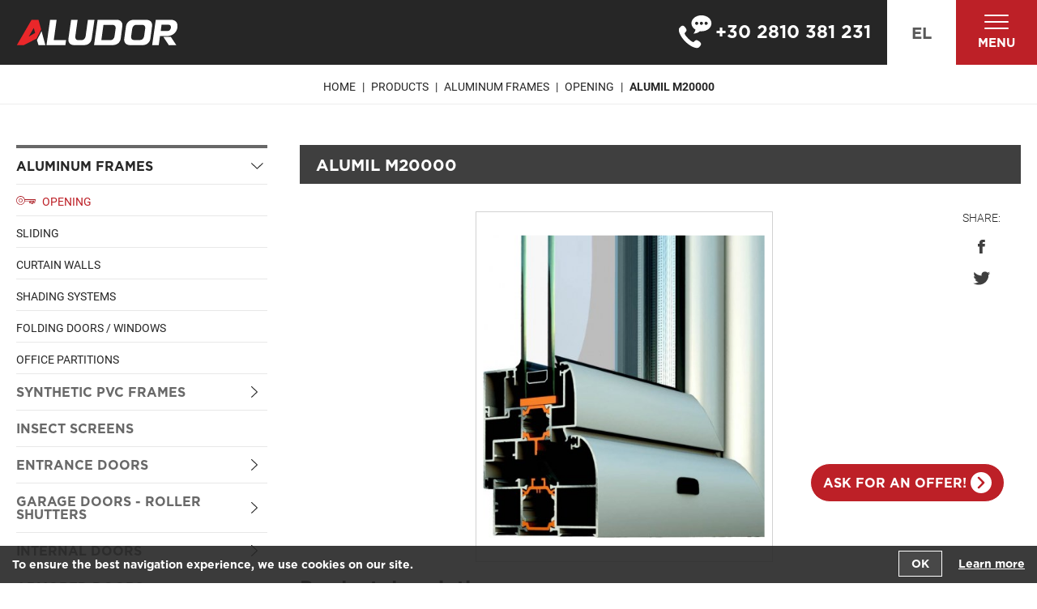

--- FILE ---
content_type: text/html; charset=UTF-8
request_url: https://www.aludor.gr/en/aluminum-frames/opening/alumil-m20000-2
body_size: 12402
content:
<!doctype html>
<!--[if lt IE 7]>      <html class="no-js lt-ie9 lt-ie8 lt-ie7"> <![endif]-->
<!--[if IE 7]>         <html class="no-js lt-ie9 lt-ie8"> <![endif]-->
<!--[if IE 8]>         <html class="no-js lt-ie9"> <![endif]-->
<!--[if gt IE 8]><!--> <html class="no-js" lang="en"> <!--<![endif]--><head>
        <meta charset="utf-8">
        <meta http-equiv="x-ua-compatible" content="ie=edge">
        <title>ALUMIL M20000 Opening | Aluminum frames Heraklion Crete</title>
        <meta name="description" content="ALUMIL M20000, Opening, Aluminum frames in Heraklion, Crete by ALUDOR, Certified Manufacturer of Aluminum and PVC Frames">
        <meta name="viewport" content="width=device-width, initial-scale=1.0" />
        
        <meta property="og:title" content="ALUMIL M20000 Opening | Aluminum frames Heraklion Crete"/>
<meta property="fb:app_id" content="427582691414595"/>
<meta property="og:type" content="website"/>
<meta property="og:url" content="https://www.aludor.gr/en/aluminum-frames/opening/alumil-m20000-2"/>
<meta property="og:updated_time" content="2026-01-27 00:57:18" />

					<meta property="og:image" content="https://static.aludor.gr/files/products_/koufomata_alouminiou/anoigomena/m20000/m20000_4.jpg"/>
<meta property="og:description" content="ALUMIL M20000, Opening, Aluminum frames in Heraklion, Crete by ALUDOR, Certified Manufacturer of Aluminum and PVC Frames"/>
<meta property="og:site_name" content="aludor.gr"/>
<meta property="og:locale" content="el_GR"/>        
        <link rel="canonical" href="https://www.aludor.gr/en/aluminum-frames/opening/alumil-m20000-2" >

        <!--styles-->
        <link rel="preload" href="https://www.aludor.gr/css/Fonts/GothamGreek-Bold.woff2" as="font" crossorigin>        <link rel="stylesheet" href="https://www.aludor.gr/css/default.css?v135">
        <link rel="stylesheet" href="https://www.aludor.gr/css/min1000.css?v135" media='screen and (min-width: 1000px)'>
        <link rel="stylesheet" href="https://www.aludor.gr/css/min765max999.css?v135" media='screen and (min-width: 765px) and (max-width:999px)'>
        <link rel="stylesheet" href="https://www.aludor.gr/css/max764.css?v135" media='screen and (max-width: 764px)'>
       
       	<link rel="stylesheet" type="text/css" href="https://www.aludor.gr/js/responsivemultilevelmenu/css/default.css" media='screen and (min-width: 0px) and (max-width: 999px)' />
<link rel="stylesheet" type="text/css" href="https://www.aludor.gr/js/responsivemultilevelmenu/css/component.css" media='screen and (min-width: 0px) and (max-width: 999px)'/>        <!--fonts-->
        <!-- font-family:'NeonOneRegular'; --> 
        <!-- font-family:'ADAYWITHOUTSUN'; --> 
        <!-- font-family: 'GothamGreek'; -->
        <!-- font-family:'Roboto'; -->
        
        <link rel="stylesheet" type="text/css" href="https://www.aludor.gr/js/viewer/dist/jquery.fancybox.min.css"/>        
        			
			<link rel="alternate" hreflang="el" href="https://www.aludor.gr/el/koyfwmata-aloyminioy/anoigomena-systhmata-aloyminioy/alumil-m20000-1" />			
        
                	<meta content="index, follow" name="robots" />
                
        <meta name="format-detection" content="telephone=no">
        
        <!-- Global site tag (gtag.js) - Google Ads: 678898431 -->
		<script async src="https://www.googletagmanager.com/gtag/js?id=AW-678898431"></script>
		<script>
		  window.dataLayer = window.dataLayer || [];
		  function gtag(){dataLayer.push(arguments);}
		  gtag('js', new Date());

		  gtag('config', 'AW-678898431');
		</script>

    </head>
    <body>
    	<!-- Global site tag (gtag.js) - Google Analytics -->
<script async src="https://www.googletagmanager.com/gtag/js?id=UA-4892677-21"></script>
<script>
  window.dataLayer = window.dataLayer || [];
  function gtag(){dataLayer.push(arguments);}
  gtag('js', new Date());

  gtag('config', 'UA-4892677-21');
</script>        
        <div id="body-wrapper">
          
            <!-- Interest -->
                           
                <a href="https://www.aludor.gr/en/ask-for-an-offer" id="goToInterest">Ask for an offer!<svg xmlns="http://www.w3.org/2000/svg" width="26" height="26" viewBox="0 0 26 26"><style type="text/css">.st67{fill:#FFFFFF;}.st65{fill:#BD2027;}</style><circle class="st67" cx="13" cy="13" r="13"/><path class="st65" d="M11 6.1l5.9 5.9c0.5 0.5 0.5 1.3 0 1.9l-5.9 6c-0.5 0.5-1.3 0.6-1.8 0.1L9 19.8c-0.4-0.5-0.5-1 0-1.5 1.5-1.5 2.9-2.9 4.4-4.4 0.5-0.5 0.5-1.3 0-1.9 -1.5-1.5-2.9-2.9-4.4-4.4 -0.5-0.4-0.4-1 0-1.5L9.2 6C9.8 5.5 10.5 5.6 11 6.1L11 6.1z"/></svg></a>
                       
            <!--dialogs-->
            <div class="dialog_box" id="dialog_box">
	<a class="dialog_close" id="dialog_close"><img src="https://www.aludor.gr/img/close.svg" alt="close" /></a>
	<div class="dialog_title">system message</div>
    <div class="dialog_message" id="dialog_message"></div>
    <div id="myloader" title="system message"></div>
    <div class="dialog_cart-container">
    	<input id="button_close" class="ok_button" name="OK" type="button" value="OK" />
	</div>
</div>            
            <!--accept cookies-->
			<div id="cookies-accept-container" class="clearfix">
	
	<div id="cookies-accept-text"><span>To ensure the best navigation experience, we use cookies on our site.</span></div>
	
		
	<div id="cookies-buttons" class="clearfix">
		<div id="cookies-close">OK</div>
		<a href="https://www.aludor.gr/en/use-of-terms" id="cookies-accept-link">Learn more</a>
	</div>
	
</div>
            
            <div id="menu-wrapper">
	<div class="menu-bg menu-bg-1"></div>
	<div class="menu-bg menu-bg-2"></div>
	<div class="menu-bg menu-bg-3"></div>
	<div id="menu-container" class="clearfix">
		<div class="menu-col menu-col-1">
			<ul class="special-menu resetUl clearfix">
				<li class="">
					<a class="transitionEase400" href="https://www.aludor.gr/en">
						Home					</a>
				</li>
											<li class="">
								<a class="transitionEase400" href="https://www.aludor.gr/en/policy-of-aludor-sa">
									policy of ALUDOR SA								</a>
								<ul class="special-submenu resetUl">
																	</ul>
							</li>
																					<li class="">
								<a class="transitionEase400" href="https://www.aludor.gr/en/services">
									Services								</a>
								<ul class="special-submenu resetUl">
																	</ul>
							</li>
																					<li class="">
								<a class="transitionEase400" href="https://www.aludor.gr/en/customer-service">
									Customer service								</a>
								<ul class="special-submenu resetUl">
																	</ul>
							</li>
													</ul>	
		</div>
		<div class="menu-col menu-col-2">
			<div class="special-prod-menu-inner">
				<div class="special-prod-menu-htitle">Products</div>
				<ul class="special-prod-menu resetUl clearfix">
												<li class="sideMenu products_menu_sel">
								<div>
									<a  class="transitionEase400 clearfix">
										<figure class="special-prod-menu-icon"><img src="https://static.aludor.gr/files/menu-icons/koufomata-alouminiou.svg" alt="Aluminum frames"></figure>
										<div class="special-prod-menu-title">Aluminum frames</div>
									</a>
																			<div class="special-prod-submenu-container">
											<div class="special-prod-submenu-inner">
												<div class="special-prod-submenu-htitle">Aluminum frames</div>

												<ul class="special-prod-submenu resetUl">
																												<li class="products_menu_sel">
																<a href="https://www.aludor.gr/en/aluminum-frames/opening">
																	<svg xmlns="http://www.w3.org/2000/svg" width="29" height="13" viewBox="471.5 10.5 29 13"><style type="text/css">  
																		.mst0{fill:#262626;}
																	</style><path class="mst0 transitionEase400" d="M484.5 18.4h6.4v2.2c0 0.3 0.2 0.5 0.5 0.5h1.6c0.3 0 0.5-0.2 0.5-0.5v-2.3h0.6v3.9c0 0.3 0.2 0.5 0.5 0.5h1.6c0.3 0 0.5-0.2 0.5-0.5v-3.9h0.6v2.3c0 0.3 0.2 0.5 0.5 0.5h1.5c0.3 0 0.5-0.2 0.5-0.5v-2.3h0.4c0.3 0 0.5-0.2 0.5-0.5v-1.9c0-0.3-0.2-0.5-0.5-0.5h-15.5c-0.8-3.3-4-5.4-7.4-4.8 -3.3 0.6-5.7 3.6-5.4 6.9 0.3 3.4 3.1 6 6.5 6C481.2 23.5 483.8 21.4 484.5 18.4zM482.3 13.3c1.1 1.2 1.6 2.8 1.3 4.4 0 0.1 0 0.1 0 0.2 0 0 0 0 0 0.1 -0.5 2.9-3.2 4.9-6.2 4.6 -2.9-0.3-5.1-2.9-4.9-5.9s2.6-5.3 5.6-5.3C479.7 11.4 481.3 12.1 482.3 13.3zM491.3 17.5h-6.7c0-0.2 0-0.3 0-0.5 0-0.2 0-0.5 0-0.7h14.9v1h-0.4c-0.3 0-0.5 0.2-0.5 0.5v2.3H498v-2.3c0-0.3-0.2-0.5-0.5-0.5H496c-0.3 0-0.5 0.2-0.5 0.5v3.9h-0.7v-3.9c0-0.3-0.2-0.5-0.5-0.5h-1.5c-0.3 0-0.5 0.2-0.5 0.5v2.3h-0.7v-2.2C491.8 17.7 491.6 17.5 491.3 17.5z"/><path class="mst0 transitionEase400" d="M481 17c0-1.6-1.3-2.9-2.9-2.9 -1.6 0-2.9 1.3-2.9 2.9 0 1.6 1.3 2.9 2.9 2.9C479.7 19.9 481 18.6 481 17zM480.1 17c0 1.1-0.9 2-2 2 -1.1 0-2-0.9-2-2s0.9-2 2-2C479.2 15 480.1 15.9 480.1 17z"/></svg>
																	<span class="transitionEase400">Opening</span>
																</a>
															</li>
																												<li class="">
																<a href="https://www.aludor.gr/en/aluminum-frames/sliding">
																	<svg xmlns="http://www.w3.org/2000/svg" width="29" height="13" viewBox="471.5 10.5 29 13"><style type="text/css">  
																		.mst0{fill:#262626;}
																	</style><path class="mst0 transitionEase400" d="M484.5 18.4h6.4v2.2c0 0.3 0.2 0.5 0.5 0.5h1.6c0.3 0 0.5-0.2 0.5-0.5v-2.3h0.6v3.9c0 0.3 0.2 0.5 0.5 0.5h1.6c0.3 0 0.5-0.2 0.5-0.5v-3.9h0.6v2.3c0 0.3 0.2 0.5 0.5 0.5h1.5c0.3 0 0.5-0.2 0.5-0.5v-2.3h0.4c0.3 0 0.5-0.2 0.5-0.5v-1.9c0-0.3-0.2-0.5-0.5-0.5h-15.5c-0.8-3.3-4-5.4-7.4-4.8 -3.3 0.6-5.7 3.6-5.4 6.9 0.3 3.4 3.1 6 6.5 6C481.2 23.5 483.8 21.4 484.5 18.4zM482.3 13.3c1.1 1.2 1.6 2.8 1.3 4.4 0 0.1 0 0.1 0 0.2 0 0 0 0 0 0.1 -0.5 2.9-3.2 4.9-6.2 4.6 -2.9-0.3-5.1-2.9-4.9-5.9s2.6-5.3 5.6-5.3C479.7 11.4 481.3 12.1 482.3 13.3zM491.3 17.5h-6.7c0-0.2 0-0.3 0-0.5 0-0.2 0-0.5 0-0.7h14.9v1h-0.4c-0.3 0-0.5 0.2-0.5 0.5v2.3H498v-2.3c0-0.3-0.2-0.5-0.5-0.5H496c-0.3 0-0.5 0.2-0.5 0.5v3.9h-0.7v-3.9c0-0.3-0.2-0.5-0.5-0.5h-1.5c-0.3 0-0.5 0.2-0.5 0.5v2.3h-0.7v-2.2C491.8 17.7 491.6 17.5 491.3 17.5z"/><path class="mst0 transitionEase400" d="M481 17c0-1.6-1.3-2.9-2.9-2.9 -1.6 0-2.9 1.3-2.9 2.9 0 1.6 1.3 2.9 2.9 2.9C479.7 19.9 481 18.6 481 17zM480.1 17c0 1.1-0.9 2-2 2 -1.1 0-2-0.9-2-2s0.9-2 2-2C479.2 15 480.1 15.9 480.1 17z"/></svg>
																	<span class="transitionEase400">Sliding</span>
																</a>
															</li>
																												<li class="">
																<a href="https://www.aludor.gr/en/aluminum-frames/curtain-walls">
																	<svg xmlns="http://www.w3.org/2000/svg" width="29" height="13" viewBox="471.5 10.5 29 13"><style type="text/css">  
																		.mst0{fill:#262626;}
																	</style><path class="mst0 transitionEase400" d="M484.5 18.4h6.4v2.2c0 0.3 0.2 0.5 0.5 0.5h1.6c0.3 0 0.5-0.2 0.5-0.5v-2.3h0.6v3.9c0 0.3 0.2 0.5 0.5 0.5h1.6c0.3 0 0.5-0.2 0.5-0.5v-3.9h0.6v2.3c0 0.3 0.2 0.5 0.5 0.5h1.5c0.3 0 0.5-0.2 0.5-0.5v-2.3h0.4c0.3 0 0.5-0.2 0.5-0.5v-1.9c0-0.3-0.2-0.5-0.5-0.5h-15.5c-0.8-3.3-4-5.4-7.4-4.8 -3.3 0.6-5.7 3.6-5.4 6.9 0.3 3.4 3.1 6 6.5 6C481.2 23.5 483.8 21.4 484.5 18.4zM482.3 13.3c1.1 1.2 1.6 2.8 1.3 4.4 0 0.1 0 0.1 0 0.2 0 0 0 0 0 0.1 -0.5 2.9-3.2 4.9-6.2 4.6 -2.9-0.3-5.1-2.9-4.9-5.9s2.6-5.3 5.6-5.3C479.7 11.4 481.3 12.1 482.3 13.3zM491.3 17.5h-6.7c0-0.2 0-0.3 0-0.5 0-0.2 0-0.5 0-0.7h14.9v1h-0.4c-0.3 0-0.5 0.2-0.5 0.5v2.3H498v-2.3c0-0.3-0.2-0.5-0.5-0.5H496c-0.3 0-0.5 0.2-0.5 0.5v3.9h-0.7v-3.9c0-0.3-0.2-0.5-0.5-0.5h-1.5c-0.3 0-0.5 0.2-0.5 0.5v2.3h-0.7v-2.2C491.8 17.7 491.6 17.5 491.3 17.5z"/><path class="mst0 transitionEase400" d="M481 17c0-1.6-1.3-2.9-2.9-2.9 -1.6 0-2.9 1.3-2.9 2.9 0 1.6 1.3 2.9 2.9 2.9C479.7 19.9 481 18.6 481 17zM480.1 17c0 1.1-0.9 2-2 2 -1.1 0-2-0.9-2-2s0.9-2 2-2C479.2 15 480.1 15.9 480.1 17z"/></svg>
																	<span class="transitionEase400">Curtain walls</span>
																</a>
															</li>
																												<li class="">
																<a href="https://www.aludor.gr/en/aluminum-frames/shading-systems">
																	<svg xmlns="http://www.w3.org/2000/svg" width="29" height="13" viewBox="471.5 10.5 29 13"><style type="text/css">  
																		.mst0{fill:#262626;}
																	</style><path class="mst0 transitionEase400" d="M484.5 18.4h6.4v2.2c0 0.3 0.2 0.5 0.5 0.5h1.6c0.3 0 0.5-0.2 0.5-0.5v-2.3h0.6v3.9c0 0.3 0.2 0.5 0.5 0.5h1.6c0.3 0 0.5-0.2 0.5-0.5v-3.9h0.6v2.3c0 0.3 0.2 0.5 0.5 0.5h1.5c0.3 0 0.5-0.2 0.5-0.5v-2.3h0.4c0.3 0 0.5-0.2 0.5-0.5v-1.9c0-0.3-0.2-0.5-0.5-0.5h-15.5c-0.8-3.3-4-5.4-7.4-4.8 -3.3 0.6-5.7 3.6-5.4 6.9 0.3 3.4 3.1 6 6.5 6C481.2 23.5 483.8 21.4 484.5 18.4zM482.3 13.3c1.1 1.2 1.6 2.8 1.3 4.4 0 0.1 0 0.1 0 0.2 0 0 0 0 0 0.1 -0.5 2.9-3.2 4.9-6.2 4.6 -2.9-0.3-5.1-2.9-4.9-5.9s2.6-5.3 5.6-5.3C479.7 11.4 481.3 12.1 482.3 13.3zM491.3 17.5h-6.7c0-0.2 0-0.3 0-0.5 0-0.2 0-0.5 0-0.7h14.9v1h-0.4c-0.3 0-0.5 0.2-0.5 0.5v2.3H498v-2.3c0-0.3-0.2-0.5-0.5-0.5H496c-0.3 0-0.5 0.2-0.5 0.5v3.9h-0.7v-3.9c0-0.3-0.2-0.5-0.5-0.5h-1.5c-0.3 0-0.5 0.2-0.5 0.5v2.3h-0.7v-2.2C491.8 17.7 491.6 17.5 491.3 17.5z"/><path class="mst0 transitionEase400" d="M481 17c0-1.6-1.3-2.9-2.9-2.9 -1.6 0-2.9 1.3-2.9 2.9 0 1.6 1.3 2.9 2.9 2.9C479.7 19.9 481 18.6 481 17zM480.1 17c0 1.1-0.9 2-2 2 -1.1 0-2-0.9-2-2s0.9-2 2-2C479.2 15 480.1 15.9 480.1 17z"/></svg>
																	<span class="transitionEase400">Shading systems</span>
																</a>
															</li>
																												<li class="">
																<a href="https://www.aludor.gr/en/aluminum-frames/folding-doors-windows">
																	<svg xmlns="http://www.w3.org/2000/svg" width="29" height="13" viewBox="471.5 10.5 29 13"><style type="text/css">  
																		.mst0{fill:#262626;}
																	</style><path class="mst0 transitionEase400" d="M484.5 18.4h6.4v2.2c0 0.3 0.2 0.5 0.5 0.5h1.6c0.3 0 0.5-0.2 0.5-0.5v-2.3h0.6v3.9c0 0.3 0.2 0.5 0.5 0.5h1.6c0.3 0 0.5-0.2 0.5-0.5v-3.9h0.6v2.3c0 0.3 0.2 0.5 0.5 0.5h1.5c0.3 0 0.5-0.2 0.5-0.5v-2.3h0.4c0.3 0 0.5-0.2 0.5-0.5v-1.9c0-0.3-0.2-0.5-0.5-0.5h-15.5c-0.8-3.3-4-5.4-7.4-4.8 -3.3 0.6-5.7 3.6-5.4 6.9 0.3 3.4 3.1 6 6.5 6C481.2 23.5 483.8 21.4 484.5 18.4zM482.3 13.3c1.1 1.2 1.6 2.8 1.3 4.4 0 0.1 0 0.1 0 0.2 0 0 0 0 0 0.1 -0.5 2.9-3.2 4.9-6.2 4.6 -2.9-0.3-5.1-2.9-4.9-5.9s2.6-5.3 5.6-5.3C479.7 11.4 481.3 12.1 482.3 13.3zM491.3 17.5h-6.7c0-0.2 0-0.3 0-0.5 0-0.2 0-0.5 0-0.7h14.9v1h-0.4c-0.3 0-0.5 0.2-0.5 0.5v2.3H498v-2.3c0-0.3-0.2-0.5-0.5-0.5H496c-0.3 0-0.5 0.2-0.5 0.5v3.9h-0.7v-3.9c0-0.3-0.2-0.5-0.5-0.5h-1.5c-0.3 0-0.5 0.2-0.5 0.5v2.3h-0.7v-2.2C491.8 17.7 491.6 17.5 491.3 17.5z"/><path class="mst0 transitionEase400" d="M481 17c0-1.6-1.3-2.9-2.9-2.9 -1.6 0-2.9 1.3-2.9 2.9 0 1.6 1.3 2.9 2.9 2.9C479.7 19.9 481 18.6 481 17zM480.1 17c0 1.1-0.9 2-2 2 -1.1 0-2-0.9-2-2s0.9-2 2-2C479.2 15 480.1 15.9 480.1 17z"/></svg>
																	<span class="transitionEase400">Folding Doors / Windows</span>
																</a>
															</li>
																												<li class="">
																<a href="https://www.aludor.gr/en/aluminum-frames/office-partitions">
																	<svg xmlns="http://www.w3.org/2000/svg" width="29" height="13" viewBox="471.5 10.5 29 13"><style type="text/css">  
																		.mst0{fill:#262626;}
																	</style><path class="mst0 transitionEase400" d="M484.5 18.4h6.4v2.2c0 0.3 0.2 0.5 0.5 0.5h1.6c0.3 0 0.5-0.2 0.5-0.5v-2.3h0.6v3.9c0 0.3 0.2 0.5 0.5 0.5h1.6c0.3 0 0.5-0.2 0.5-0.5v-3.9h0.6v2.3c0 0.3 0.2 0.5 0.5 0.5h1.5c0.3 0 0.5-0.2 0.5-0.5v-2.3h0.4c0.3 0 0.5-0.2 0.5-0.5v-1.9c0-0.3-0.2-0.5-0.5-0.5h-15.5c-0.8-3.3-4-5.4-7.4-4.8 -3.3 0.6-5.7 3.6-5.4 6.9 0.3 3.4 3.1 6 6.5 6C481.2 23.5 483.8 21.4 484.5 18.4zM482.3 13.3c1.1 1.2 1.6 2.8 1.3 4.4 0 0.1 0 0.1 0 0.2 0 0 0 0 0 0.1 -0.5 2.9-3.2 4.9-6.2 4.6 -2.9-0.3-5.1-2.9-4.9-5.9s2.6-5.3 5.6-5.3C479.7 11.4 481.3 12.1 482.3 13.3zM491.3 17.5h-6.7c0-0.2 0-0.3 0-0.5 0-0.2 0-0.5 0-0.7h14.9v1h-0.4c-0.3 0-0.5 0.2-0.5 0.5v2.3H498v-2.3c0-0.3-0.2-0.5-0.5-0.5H496c-0.3 0-0.5 0.2-0.5 0.5v3.9h-0.7v-3.9c0-0.3-0.2-0.5-0.5-0.5h-1.5c-0.3 0-0.5 0.2-0.5 0.5v2.3h-0.7v-2.2C491.8 17.7 491.6 17.5 491.3 17.5z"/><path class="mst0 transitionEase400" d="M481 17c0-1.6-1.3-2.9-2.9-2.9 -1.6 0-2.9 1.3-2.9 2.9 0 1.6 1.3 2.9 2.9 2.9C479.7 19.9 481 18.6 481 17zM480.1 17c0 1.1-0.9 2-2 2 -1.1 0-2-0.9-2-2s0.9-2 2-2C479.2 15 480.1 15.9 480.1 17z"/></svg>
																	<span class="transitionEase400">Office partitions</span>
																</a>
															</li>
																									</ul>
											</div>
										</div>	
																	</div>
							</li>
												<li class="sideMenu ">
								<div>
									<a  class="transitionEase400 clearfix">
										<figure class="special-prod-menu-icon"><img src="https://static.aludor.gr/files/menu-icons/sunthetika-pvc.svg" alt="Synthetic PVC frames"></figure>
										<div class="special-prod-menu-title">Synthetic PVC frames</div>
									</a>
																			<div class="special-prod-submenu-container">
											<div class="special-prod-submenu-inner">
												<div class="special-prod-submenu-htitle">Synthetic PVC frames</div>

												<ul class="special-prod-submenu resetUl">
																												<li class="products_menu_sel">
																<a href="https://www.aludor.gr/en/synthetic-pvc-frames/opening-1">
																	<svg xmlns="http://www.w3.org/2000/svg" width="29" height="13" viewBox="471.5 10.5 29 13"><style type="text/css">  
																		.mst0{fill:#262626;}
																	</style><path class="mst0 transitionEase400" d="M484.5 18.4h6.4v2.2c0 0.3 0.2 0.5 0.5 0.5h1.6c0.3 0 0.5-0.2 0.5-0.5v-2.3h0.6v3.9c0 0.3 0.2 0.5 0.5 0.5h1.6c0.3 0 0.5-0.2 0.5-0.5v-3.9h0.6v2.3c0 0.3 0.2 0.5 0.5 0.5h1.5c0.3 0 0.5-0.2 0.5-0.5v-2.3h0.4c0.3 0 0.5-0.2 0.5-0.5v-1.9c0-0.3-0.2-0.5-0.5-0.5h-15.5c-0.8-3.3-4-5.4-7.4-4.8 -3.3 0.6-5.7 3.6-5.4 6.9 0.3 3.4 3.1 6 6.5 6C481.2 23.5 483.8 21.4 484.5 18.4zM482.3 13.3c1.1 1.2 1.6 2.8 1.3 4.4 0 0.1 0 0.1 0 0.2 0 0 0 0 0 0.1 -0.5 2.9-3.2 4.9-6.2 4.6 -2.9-0.3-5.1-2.9-4.9-5.9s2.6-5.3 5.6-5.3C479.7 11.4 481.3 12.1 482.3 13.3zM491.3 17.5h-6.7c0-0.2 0-0.3 0-0.5 0-0.2 0-0.5 0-0.7h14.9v1h-0.4c-0.3 0-0.5 0.2-0.5 0.5v2.3H498v-2.3c0-0.3-0.2-0.5-0.5-0.5H496c-0.3 0-0.5 0.2-0.5 0.5v3.9h-0.7v-3.9c0-0.3-0.2-0.5-0.5-0.5h-1.5c-0.3 0-0.5 0.2-0.5 0.5v2.3h-0.7v-2.2C491.8 17.7 491.6 17.5 491.3 17.5z"/><path class="mst0 transitionEase400" d="M481 17c0-1.6-1.3-2.9-2.9-2.9 -1.6 0-2.9 1.3-2.9 2.9 0 1.6 1.3 2.9 2.9 2.9C479.7 19.9 481 18.6 481 17zM480.1 17c0 1.1-0.9 2-2 2 -1.1 0-2-0.9-2-2s0.9-2 2-2C479.2 15 480.1 15.9 480.1 17z"/></svg>
																	<span class="transitionEase400">Opening</span>
																</a>
															</li>
																												<li class="">
																<a href="https://www.aludor.gr/en/synthetic-pvc-frames/sliding-1">
																	<svg xmlns="http://www.w3.org/2000/svg" width="29" height="13" viewBox="471.5 10.5 29 13"><style type="text/css">  
																		.mst0{fill:#262626;}
																	</style><path class="mst0 transitionEase400" d="M484.5 18.4h6.4v2.2c0 0.3 0.2 0.5 0.5 0.5h1.6c0.3 0 0.5-0.2 0.5-0.5v-2.3h0.6v3.9c0 0.3 0.2 0.5 0.5 0.5h1.6c0.3 0 0.5-0.2 0.5-0.5v-3.9h0.6v2.3c0 0.3 0.2 0.5 0.5 0.5h1.5c0.3 0 0.5-0.2 0.5-0.5v-2.3h0.4c0.3 0 0.5-0.2 0.5-0.5v-1.9c0-0.3-0.2-0.5-0.5-0.5h-15.5c-0.8-3.3-4-5.4-7.4-4.8 -3.3 0.6-5.7 3.6-5.4 6.9 0.3 3.4 3.1 6 6.5 6C481.2 23.5 483.8 21.4 484.5 18.4zM482.3 13.3c1.1 1.2 1.6 2.8 1.3 4.4 0 0.1 0 0.1 0 0.2 0 0 0 0 0 0.1 -0.5 2.9-3.2 4.9-6.2 4.6 -2.9-0.3-5.1-2.9-4.9-5.9s2.6-5.3 5.6-5.3C479.7 11.4 481.3 12.1 482.3 13.3zM491.3 17.5h-6.7c0-0.2 0-0.3 0-0.5 0-0.2 0-0.5 0-0.7h14.9v1h-0.4c-0.3 0-0.5 0.2-0.5 0.5v2.3H498v-2.3c0-0.3-0.2-0.5-0.5-0.5H496c-0.3 0-0.5 0.2-0.5 0.5v3.9h-0.7v-3.9c0-0.3-0.2-0.5-0.5-0.5h-1.5c-0.3 0-0.5 0.2-0.5 0.5v2.3h-0.7v-2.2C491.8 17.7 491.6 17.5 491.3 17.5z"/><path class="mst0 transitionEase400" d="M481 17c0-1.6-1.3-2.9-2.9-2.9 -1.6 0-2.9 1.3-2.9 2.9 0 1.6 1.3 2.9 2.9 2.9C479.7 19.9 481 18.6 481 17zM480.1 17c0 1.1-0.9 2-2 2 -1.1 0-2-0.9-2-2s0.9-2 2-2C479.2 15 480.1 15.9 480.1 17z"/></svg>
																	<span class="transitionEase400">Sliding</span>
																</a>
															</li>
																									</ul>
											</div>
										</div>	
																	</div>
							</li>
												<li class=" ">
								<div>
									<a href="https://www.aludor.gr/en/insect-screens" class="transitionEase400 clearfix">
										<figure class="special-prod-menu-icon"><img src="https://static.aludor.gr/files/menu-icons/sites.svg" alt="Insect screens"></figure>
										<div class="special-prod-menu-title">Insect screens</div>
									</a>
																	</div>
							</li>
												<li class="sideMenu ">
								<div>
									<a  class="transitionEase400 clearfix">
										<figure class="special-prod-menu-icon"><img src="https://static.aludor.gr/files/menu-icons/portes-eisodou.svg" alt="Entrance doors"></figure>
										<div class="special-prod-menu-title">Entrance doors</div>
									</a>
																			<div class="special-prod-submenu-container">
											<div class="special-prod-submenu-inner">
												<div class="special-prod-submenu-htitle">Entrance doors</div>

												<ul class="special-prod-submenu resetUl">
																												<li class="">
																<a href="https://www.aludor.gr/en/entrance-doors/entry-doors">
																	<svg xmlns="http://www.w3.org/2000/svg" width="29" height="13" viewBox="471.5 10.5 29 13"><style type="text/css">  
																		.mst0{fill:#262626;}
																	</style><path class="mst0 transitionEase400" d="M484.5 18.4h6.4v2.2c0 0.3 0.2 0.5 0.5 0.5h1.6c0.3 0 0.5-0.2 0.5-0.5v-2.3h0.6v3.9c0 0.3 0.2 0.5 0.5 0.5h1.6c0.3 0 0.5-0.2 0.5-0.5v-3.9h0.6v2.3c0 0.3 0.2 0.5 0.5 0.5h1.5c0.3 0 0.5-0.2 0.5-0.5v-2.3h0.4c0.3 0 0.5-0.2 0.5-0.5v-1.9c0-0.3-0.2-0.5-0.5-0.5h-15.5c-0.8-3.3-4-5.4-7.4-4.8 -3.3 0.6-5.7 3.6-5.4 6.9 0.3 3.4 3.1 6 6.5 6C481.2 23.5 483.8 21.4 484.5 18.4zM482.3 13.3c1.1 1.2 1.6 2.8 1.3 4.4 0 0.1 0 0.1 0 0.2 0 0 0 0 0 0.1 -0.5 2.9-3.2 4.9-6.2 4.6 -2.9-0.3-5.1-2.9-4.9-5.9s2.6-5.3 5.6-5.3C479.7 11.4 481.3 12.1 482.3 13.3zM491.3 17.5h-6.7c0-0.2 0-0.3 0-0.5 0-0.2 0-0.5 0-0.7h14.9v1h-0.4c-0.3 0-0.5 0.2-0.5 0.5v2.3H498v-2.3c0-0.3-0.2-0.5-0.5-0.5H496c-0.3 0-0.5 0.2-0.5 0.5v3.9h-0.7v-3.9c0-0.3-0.2-0.5-0.5-0.5h-1.5c-0.3 0-0.5 0.2-0.5 0.5v2.3h-0.7v-2.2C491.8 17.7 491.6 17.5 491.3 17.5z"/><path class="mst0 transitionEase400" d="M481 17c0-1.6-1.3-2.9-2.9-2.9 -1.6 0-2.9 1.3-2.9 2.9 0 1.6 1.3 2.9 2.9 2.9C479.7 19.9 481 18.6 481 17zM480.1 17c0 1.1-0.9 2-2 2 -1.1 0-2-0.9-2-2s0.9-2 2-2C479.2 15 480.1 15.9 480.1 17z"/></svg>
																	<span class="transitionEase400">Entry Doors</span>
																</a>
															</li>
																												<li class="">
																<a href="https://www.aludor.gr/en/entrance-doors/synthetic-pvc">
																	<svg xmlns="http://www.w3.org/2000/svg" width="29" height="13" viewBox="471.5 10.5 29 13"><style type="text/css">  
																		.mst0{fill:#262626;}
																	</style><path class="mst0 transitionEase400" d="M484.5 18.4h6.4v2.2c0 0.3 0.2 0.5 0.5 0.5h1.6c0.3 0 0.5-0.2 0.5-0.5v-2.3h0.6v3.9c0 0.3 0.2 0.5 0.5 0.5h1.6c0.3 0 0.5-0.2 0.5-0.5v-3.9h0.6v2.3c0 0.3 0.2 0.5 0.5 0.5h1.5c0.3 0 0.5-0.2 0.5-0.5v-2.3h0.4c0.3 0 0.5-0.2 0.5-0.5v-1.9c0-0.3-0.2-0.5-0.5-0.5h-15.5c-0.8-3.3-4-5.4-7.4-4.8 -3.3 0.6-5.7 3.6-5.4 6.9 0.3 3.4 3.1 6 6.5 6C481.2 23.5 483.8 21.4 484.5 18.4zM482.3 13.3c1.1 1.2 1.6 2.8 1.3 4.4 0 0.1 0 0.1 0 0.2 0 0 0 0 0 0.1 -0.5 2.9-3.2 4.9-6.2 4.6 -2.9-0.3-5.1-2.9-4.9-5.9s2.6-5.3 5.6-5.3C479.7 11.4 481.3 12.1 482.3 13.3zM491.3 17.5h-6.7c0-0.2 0-0.3 0-0.5 0-0.2 0-0.5 0-0.7h14.9v1h-0.4c-0.3 0-0.5 0.2-0.5 0.5v2.3H498v-2.3c0-0.3-0.2-0.5-0.5-0.5H496c-0.3 0-0.5 0.2-0.5 0.5v3.9h-0.7v-3.9c0-0.3-0.2-0.5-0.5-0.5h-1.5c-0.3 0-0.5 0.2-0.5 0.5v2.3h-0.7v-2.2C491.8 17.7 491.6 17.5 491.3 17.5z"/><path class="mst0 transitionEase400" d="M481 17c0-1.6-1.3-2.9-2.9-2.9 -1.6 0-2.9 1.3-2.9 2.9 0 1.6 1.3 2.9 2.9 2.9C479.7 19.9 481 18.6 481 17zM480.1 17c0 1.1-0.9 2-2 2 -1.1 0-2-0.9-2-2s0.9-2 2-2C479.2 15 480.1 15.9 480.1 17z"/></svg>
																	<span class="transitionEase400">Synthetic PVC</span>
																</a>
															</li>
																												<li class="">
																<a href="https://www.aludor.gr/en/entrance-doors/traditional-type">
																	<svg xmlns="http://www.w3.org/2000/svg" width="29" height="13" viewBox="471.5 10.5 29 13"><style type="text/css">  
																		.mst0{fill:#262626;}
																	</style><path class="mst0 transitionEase400" d="M484.5 18.4h6.4v2.2c0 0.3 0.2 0.5 0.5 0.5h1.6c0.3 0 0.5-0.2 0.5-0.5v-2.3h0.6v3.9c0 0.3 0.2 0.5 0.5 0.5h1.6c0.3 0 0.5-0.2 0.5-0.5v-3.9h0.6v2.3c0 0.3 0.2 0.5 0.5 0.5h1.5c0.3 0 0.5-0.2 0.5-0.5v-2.3h0.4c0.3 0 0.5-0.2 0.5-0.5v-1.9c0-0.3-0.2-0.5-0.5-0.5h-15.5c-0.8-3.3-4-5.4-7.4-4.8 -3.3 0.6-5.7 3.6-5.4 6.9 0.3 3.4 3.1 6 6.5 6C481.2 23.5 483.8 21.4 484.5 18.4zM482.3 13.3c1.1 1.2 1.6 2.8 1.3 4.4 0 0.1 0 0.1 0 0.2 0 0 0 0 0 0.1 -0.5 2.9-3.2 4.9-6.2 4.6 -2.9-0.3-5.1-2.9-4.9-5.9s2.6-5.3 5.6-5.3C479.7 11.4 481.3 12.1 482.3 13.3zM491.3 17.5h-6.7c0-0.2 0-0.3 0-0.5 0-0.2 0-0.5 0-0.7h14.9v1h-0.4c-0.3 0-0.5 0.2-0.5 0.5v2.3H498v-2.3c0-0.3-0.2-0.5-0.5-0.5H496c-0.3 0-0.5 0.2-0.5 0.5v3.9h-0.7v-3.9c0-0.3-0.2-0.5-0.5-0.5h-1.5c-0.3 0-0.5 0.2-0.5 0.5v2.3h-0.7v-2.2C491.8 17.7 491.6 17.5 491.3 17.5z"/><path class="mst0 transitionEase400" d="M481 17c0-1.6-1.3-2.9-2.9-2.9 -1.6 0-2.9 1.3-2.9 2.9 0 1.6 1.3 2.9 2.9 2.9C479.7 19.9 481 18.6 481 17zM480.1 17c0 1.1-0.9 2-2 2 -1.1 0-2-0.9-2-2s0.9-2 2-2C479.2 15 480.1 15.9 480.1 17z"/></svg>
																	<span class="transitionEase400">Traditional type</span>
																</a>
															</li>
																												<li class="">
																<a href="https://www.aludor.gr/en/entrance-doors/pressed">
																	<svg xmlns="http://www.w3.org/2000/svg" width="29" height="13" viewBox="471.5 10.5 29 13"><style type="text/css">  
																		.mst0{fill:#262626;}
																	</style><path class="mst0 transitionEase400" d="M484.5 18.4h6.4v2.2c0 0.3 0.2 0.5 0.5 0.5h1.6c0.3 0 0.5-0.2 0.5-0.5v-2.3h0.6v3.9c0 0.3 0.2 0.5 0.5 0.5h1.6c0.3 0 0.5-0.2 0.5-0.5v-3.9h0.6v2.3c0 0.3 0.2 0.5 0.5 0.5h1.5c0.3 0 0.5-0.2 0.5-0.5v-2.3h0.4c0.3 0 0.5-0.2 0.5-0.5v-1.9c0-0.3-0.2-0.5-0.5-0.5h-15.5c-0.8-3.3-4-5.4-7.4-4.8 -3.3 0.6-5.7 3.6-5.4 6.9 0.3 3.4 3.1 6 6.5 6C481.2 23.5 483.8 21.4 484.5 18.4zM482.3 13.3c1.1 1.2 1.6 2.8 1.3 4.4 0 0.1 0 0.1 0 0.2 0 0 0 0 0 0.1 -0.5 2.9-3.2 4.9-6.2 4.6 -2.9-0.3-5.1-2.9-4.9-5.9s2.6-5.3 5.6-5.3C479.7 11.4 481.3 12.1 482.3 13.3zM491.3 17.5h-6.7c0-0.2 0-0.3 0-0.5 0-0.2 0-0.5 0-0.7h14.9v1h-0.4c-0.3 0-0.5 0.2-0.5 0.5v2.3H498v-2.3c0-0.3-0.2-0.5-0.5-0.5H496c-0.3 0-0.5 0.2-0.5 0.5v3.9h-0.7v-3.9c0-0.3-0.2-0.5-0.5-0.5h-1.5c-0.3 0-0.5 0.2-0.5 0.5v2.3h-0.7v-2.2C491.8 17.7 491.6 17.5 491.3 17.5z"/><path class="mst0 transitionEase400" d="M481 17c0-1.6-1.3-2.9-2.9-2.9 -1.6 0-2.9 1.3-2.9 2.9 0 1.6 1.3 2.9 2.9 2.9C479.7 19.9 481 18.6 481 17zM480.1 17c0 1.1-0.9 2-2 2 -1.1 0-2-0.9-2-2s0.9-2 2-2C479.2 15 480.1 15.9 480.1 17z"/></svg>
																	<span class="transitionEase400">Pressed</span>
																</a>
															</li>
																												<li class="">
																<a href="https://www.aludor.gr/en/entrance-doors/flat">
																	<svg xmlns="http://www.w3.org/2000/svg" width="29" height="13" viewBox="471.5 10.5 29 13"><style type="text/css">  
																		.mst0{fill:#262626;}
																	</style><path class="mst0 transitionEase400" d="M484.5 18.4h6.4v2.2c0 0.3 0.2 0.5 0.5 0.5h1.6c0.3 0 0.5-0.2 0.5-0.5v-2.3h0.6v3.9c0 0.3 0.2 0.5 0.5 0.5h1.6c0.3 0 0.5-0.2 0.5-0.5v-3.9h0.6v2.3c0 0.3 0.2 0.5 0.5 0.5h1.5c0.3 0 0.5-0.2 0.5-0.5v-2.3h0.4c0.3 0 0.5-0.2 0.5-0.5v-1.9c0-0.3-0.2-0.5-0.5-0.5h-15.5c-0.8-3.3-4-5.4-7.4-4.8 -3.3 0.6-5.7 3.6-5.4 6.9 0.3 3.4 3.1 6 6.5 6C481.2 23.5 483.8 21.4 484.5 18.4zM482.3 13.3c1.1 1.2 1.6 2.8 1.3 4.4 0 0.1 0 0.1 0 0.2 0 0 0 0 0 0.1 -0.5 2.9-3.2 4.9-6.2 4.6 -2.9-0.3-5.1-2.9-4.9-5.9s2.6-5.3 5.6-5.3C479.7 11.4 481.3 12.1 482.3 13.3zM491.3 17.5h-6.7c0-0.2 0-0.3 0-0.5 0-0.2 0-0.5 0-0.7h14.9v1h-0.4c-0.3 0-0.5 0.2-0.5 0.5v2.3H498v-2.3c0-0.3-0.2-0.5-0.5-0.5H496c-0.3 0-0.5 0.2-0.5 0.5v3.9h-0.7v-3.9c0-0.3-0.2-0.5-0.5-0.5h-1.5c-0.3 0-0.5 0.2-0.5 0.5v2.3h-0.7v-2.2C491.8 17.7 491.6 17.5 491.3 17.5z"/><path class="mst0 transitionEase400" d="M481 17c0-1.6-1.3-2.9-2.9-2.9 -1.6 0-2.9 1.3-2.9 2.9 0 1.6 1.3 2.9 2.9 2.9C479.7 19.9 481 18.6 481 17zM480.1 17c0 1.1-0.9 2-2 2 -1.1 0-2-0.9-2-2s0.9-2 2-2C479.2 15 480.1 15.9 480.1 17z"/></svg>
																	<span class="transitionEase400">Flat</span>
																</a>
															</li>
																									</ul>
											</div>
										</div>	
																	</div>
							</li>
												<li class="sideMenu ">
								<div>
									<a  class="transitionEase400 clearfix">
										<figure class="special-prod-menu-icon"><img src="https://static.aludor.gr/files/menu-icons/rola-garazoportes.svg" alt="Garage doors - Roller shutters"></figure>
										<div class="special-prod-menu-title">Garage doors - Roller shutters</div>
									</a>
																			<div class="special-prod-submenu-container">
											<div class="special-prod-submenu-inner">
												<div class="special-prod-submenu-htitle">Garage doors - Roller shutters</div>

												<ul class="special-prod-submenu resetUl">
																												<li class="">
																<a href="https://www.aludor.gr/en/garage-doors-roller-shutters/roller-shutters">
																	<svg xmlns="http://www.w3.org/2000/svg" width="29" height="13" viewBox="471.5 10.5 29 13"><style type="text/css">  
																		.mst0{fill:#262626;}
																	</style><path class="mst0 transitionEase400" d="M484.5 18.4h6.4v2.2c0 0.3 0.2 0.5 0.5 0.5h1.6c0.3 0 0.5-0.2 0.5-0.5v-2.3h0.6v3.9c0 0.3 0.2 0.5 0.5 0.5h1.6c0.3 0 0.5-0.2 0.5-0.5v-3.9h0.6v2.3c0 0.3 0.2 0.5 0.5 0.5h1.5c0.3 0 0.5-0.2 0.5-0.5v-2.3h0.4c0.3 0 0.5-0.2 0.5-0.5v-1.9c0-0.3-0.2-0.5-0.5-0.5h-15.5c-0.8-3.3-4-5.4-7.4-4.8 -3.3 0.6-5.7 3.6-5.4 6.9 0.3 3.4 3.1 6 6.5 6C481.2 23.5 483.8 21.4 484.5 18.4zM482.3 13.3c1.1 1.2 1.6 2.8 1.3 4.4 0 0.1 0 0.1 0 0.2 0 0 0 0 0 0.1 -0.5 2.9-3.2 4.9-6.2 4.6 -2.9-0.3-5.1-2.9-4.9-5.9s2.6-5.3 5.6-5.3C479.7 11.4 481.3 12.1 482.3 13.3zM491.3 17.5h-6.7c0-0.2 0-0.3 0-0.5 0-0.2 0-0.5 0-0.7h14.9v1h-0.4c-0.3 0-0.5 0.2-0.5 0.5v2.3H498v-2.3c0-0.3-0.2-0.5-0.5-0.5H496c-0.3 0-0.5 0.2-0.5 0.5v3.9h-0.7v-3.9c0-0.3-0.2-0.5-0.5-0.5h-1.5c-0.3 0-0.5 0.2-0.5 0.5v2.3h-0.7v-2.2C491.8 17.7 491.6 17.5 491.3 17.5z"/><path class="mst0 transitionEase400" d="M481 17c0-1.6-1.3-2.9-2.9-2.9 -1.6 0-2.9 1.3-2.9 2.9 0 1.6 1.3 2.9 2.9 2.9C479.7 19.9 481 18.6 481 17zM480.1 17c0 1.1-0.9 2-2 2 -1.1 0-2-0.9-2-2s0.9-2 2-2C479.2 15 480.1 15.9 480.1 17z"/></svg>
																	<span class="transitionEase400">Roller shutters</span>
																</a>
															</li>
																												<li class="">
																<a href="https://www.aludor.gr/en/garage-doors-roller-shutters/sectional-residentional-doors">
																	<svg xmlns="http://www.w3.org/2000/svg" width="29" height="13" viewBox="471.5 10.5 29 13"><style type="text/css">  
																		.mst0{fill:#262626;}
																	</style><path class="mst0 transitionEase400" d="M484.5 18.4h6.4v2.2c0 0.3 0.2 0.5 0.5 0.5h1.6c0.3 0 0.5-0.2 0.5-0.5v-2.3h0.6v3.9c0 0.3 0.2 0.5 0.5 0.5h1.6c0.3 0 0.5-0.2 0.5-0.5v-3.9h0.6v2.3c0 0.3 0.2 0.5 0.5 0.5h1.5c0.3 0 0.5-0.2 0.5-0.5v-2.3h0.4c0.3 0 0.5-0.2 0.5-0.5v-1.9c0-0.3-0.2-0.5-0.5-0.5h-15.5c-0.8-3.3-4-5.4-7.4-4.8 -3.3 0.6-5.7 3.6-5.4 6.9 0.3 3.4 3.1 6 6.5 6C481.2 23.5 483.8 21.4 484.5 18.4zM482.3 13.3c1.1 1.2 1.6 2.8 1.3 4.4 0 0.1 0 0.1 0 0.2 0 0 0 0 0 0.1 -0.5 2.9-3.2 4.9-6.2 4.6 -2.9-0.3-5.1-2.9-4.9-5.9s2.6-5.3 5.6-5.3C479.7 11.4 481.3 12.1 482.3 13.3zM491.3 17.5h-6.7c0-0.2 0-0.3 0-0.5 0-0.2 0-0.5 0-0.7h14.9v1h-0.4c-0.3 0-0.5 0.2-0.5 0.5v2.3H498v-2.3c0-0.3-0.2-0.5-0.5-0.5H496c-0.3 0-0.5 0.2-0.5 0.5v3.9h-0.7v-3.9c0-0.3-0.2-0.5-0.5-0.5h-1.5c-0.3 0-0.5 0.2-0.5 0.5v2.3h-0.7v-2.2C491.8 17.7 491.6 17.5 491.3 17.5z"/><path class="mst0 transitionEase400" d="M481 17c0-1.6-1.3-2.9-2.9-2.9 -1.6 0-2.9 1.3-2.9 2.9 0 1.6 1.3 2.9 2.9 2.9C479.7 19.9 481 18.6 481 17zM480.1 17c0 1.1-0.9 2-2 2 -1.1 0-2-0.9-2-2s0.9-2 2-2C479.2 15 480.1 15.9 480.1 17z"/></svg>
																	<span class="transitionEase400">Sectional residentional doors</span>
																</a>
															</li>
																												<li class="">
																<a href="https://www.aludor.gr/en/garage-doors-roller-shutters/sectional-industrial-doors">
																	<svg xmlns="http://www.w3.org/2000/svg" width="29" height="13" viewBox="471.5 10.5 29 13"><style type="text/css">  
																		.mst0{fill:#262626;}
																	</style><path class="mst0 transitionEase400" d="M484.5 18.4h6.4v2.2c0 0.3 0.2 0.5 0.5 0.5h1.6c0.3 0 0.5-0.2 0.5-0.5v-2.3h0.6v3.9c0 0.3 0.2 0.5 0.5 0.5h1.6c0.3 0 0.5-0.2 0.5-0.5v-3.9h0.6v2.3c0 0.3 0.2 0.5 0.5 0.5h1.5c0.3 0 0.5-0.2 0.5-0.5v-2.3h0.4c0.3 0 0.5-0.2 0.5-0.5v-1.9c0-0.3-0.2-0.5-0.5-0.5h-15.5c-0.8-3.3-4-5.4-7.4-4.8 -3.3 0.6-5.7 3.6-5.4 6.9 0.3 3.4 3.1 6 6.5 6C481.2 23.5 483.8 21.4 484.5 18.4zM482.3 13.3c1.1 1.2 1.6 2.8 1.3 4.4 0 0.1 0 0.1 0 0.2 0 0 0 0 0 0.1 -0.5 2.9-3.2 4.9-6.2 4.6 -2.9-0.3-5.1-2.9-4.9-5.9s2.6-5.3 5.6-5.3C479.7 11.4 481.3 12.1 482.3 13.3zM491.3 17.5h-6.7c0-0.2 0-0.3 0-0.5 0-0.2 0-0.5 0-0.7h14.9v1h-0.4c-0.3 0-0.5 0.2-0.5 0.5v2.3H498v-2.3c0-0.3-0.2-0.5-0.5-0.5H496c-0.3 0-0.5 0.2-0.5 0.5v3.9h-0.7v-3.9c0-0.3-0.2-0.5-0.5-0.5h-1.5c-0.3 0-0.5 0.2-0.5 0.5v2.3h-0.7v-2.2C491.8 17.7 491.6 17.5 491.3 17.5z"/><path class="mst0 transitionEase400" d="M481 17c0-1.6-1.3-2.9-2.9-2.9 -1.6 0-2.9 1.3-2.9 2.9 0 1.6 1.3 2.9 2.9 2.9C479.7 19.9 481 18.6 481 17zM480.1 17c0 1.1-0.9 2-2 2 -1.1 0-2-0.9-2-2s0.9-2 2-2C479.2 15 480.1 15.9 480.1 17z"/></svg>
																	<span class="transitionEase400">Sectional industrial doors</span>
																</a>
															</li>
																												<li class="">
																<a href="https://www.aludor.gr/en/garage-doors-roller-shutters/one-piece-overhead-door">
																	<svg xmlns="http://www.w3.org/2000/svg" width="29" height="13" viewBox="471.5 10.5 29 13"><style type="text/css">  
																		.mst0{fill:#262626;}
																	</style><path class="mst0 transitionEase400" d="M484.5 18.4h6.4v2.2c0 0.3 0.2 0.5 0.5 0.5h1.6c0.3 0 0.5-0.2 0.5-0.5v-2.3h0.6v3.9c0 0.3 0.2 0.5 0.5 0.5h1.6c0.3 0 0.5-0.2 0.5-0.5v-3.9h0.6v2.3c0 0.3 0.2 0.5 0.5 0.5h1.5c0.3 0 0.5-0.2 0.5-0.5v-2.3h0.4c0.3 0 0.5-0.2 0.5-0.5v-1.9c0-0.3-0.2-0.5-0.5-0.5h-15.5c-0.8-3.3-4-5.4-7.4-4.8 -3.3 0.6-5.7 3.6-5.4 6.9 0.3 3.4 3.1 6 6.5 6C481.2 23.5 483.8 21.4 484.5 18.4zM482.3 13.3c1.1 1.2 1.6 2.8 1.3 4.4 0 0.1 0 0.1 0 0.2 0 0 0 0 0 0.1 -0.5 2.9-3.2 4.9-6.2 4.6 -2.9-0.3-5.1-2.9-4.9-5.9s2.6-5.3 5.6-5.3C479.7 11.4 481.3 12.1 482.3 13.3zM491.3 17.5h-6.7c0-0.2 0-0.3 0-0.5 0-0.2 0-0.5 0-0.7h14.9v1h-0.4c-0.3 0-0.5 0.2-0.5 0.5v2.3H498v-2.3c0-0.3-0.2-0.5-0.5-0.5H496c-0.3 0-0.5 0.2-0.5 0.5v3.9h-0.7v-3.9c0-0.3-0.2-0.5-0.5-0.5h-1.5c-0.3 0-0.5 0.2-0.5 0.5v2.3h-0.7v-2.2C491.8 17.7 491.6 17.5 491.3 17.5z"/><path class="mst0 transitionEase400" d="M481 17c0-1.6-1.3-2.9-2.9-2.9 -1.6 0-2.9 1.3-2.9 2.9 0 1.6 1.3 2.9 2.9 2.9C479.7 19.9 481 18.6 481 17zM480.1 17c0 1.1-0.9 2-2 2 -1.1 0-2-0.9-2-2s0.9-2 2-2C479.2 15 480.1 15.9 480.1 17z"/></svg>
																	<span class="transitionEase400">One piece overhead door</span>
																</a>
															</li>
																									</ul>
											</div>
										</div>	
																	</div>
							</li>
												<li class="sideMenu ">
								<div>
									<a  class="transitionEase400 clearfix">
										<figure class="special-prod-menu-icon"><img src="https://static.aludor.gr/files/menu-icons/esoterikes-portes.svg" alt="Internal doors"></figure>
										<div class="special-prod-menu-title">Internal doors</div>
									</a>
																			<div class="special-prod-submenu-container">
											<div class="special-prod-submenu-inner">
												<div class="special-prod-submenu-htitle">Internal doors</div>

												<ul class="special-prod-submenu resetUl">
																												<li class="">
																<a href="https://www.aludor.gr/en/internal-doors/laminate-doors">
																	<svg xmlns="http://www.w3.org/2000/svg" width="29" height="13" viewBox="471.5 10.5 29 13"><style type="text/css">  
																		.mst0{fill:#262626;}
																	</style><path class="mst0 transitionEase400" d="M484.5 18.4h6.4v2.2c0 0.3 0.2 0.5 0.5 0.5h1.6c0.3 0 0.5-0.2 0.5-0.5v-2.3h0.6v3.9c0 0.3 0.2 0.5 0.5 0.5h1.6c0.3 0 0.5-0.2 0.5-0.5v-3.9h0.6v2.3c0 0.3 0.2 0.5 0.5 0.5h1.5c0.3 0 0.5-0.2 0.5-0.5v-2.3h0.4c0.3 0 0.5-0.2 0.5-0.5v-1.9c0-0.3-0.2-0.5-0.5-0.5h-15.5c-0.8-3.3-4-5.4-7.4-4.8 -3.3 0.6-5.7 3.6-5.4 6.9 0.3 3.4 3.1 6 6.5 6C481.2 23.5 483.8 21.4 484.5 18.4zM482.3 13.3c1.1 1.2 1.6 2.8 1.3 4.4 0 0.1 0 0.1 0 0.2 0 0 0 0 0 0.1 -0.5 2.9-3.2 4.9-6.2 4.6 -2.9-0.3-5.1-2.9-4.9-5.9s2.6-5.3 5.6-5.3C479.7 11.4 481.3 12.1 482.3 13.3zM491.3 17.5h-6.7c0-0.2 0-0.3 0-0.5 0-0.2 0-0.5 0-0.7h14.9v1h-0.4c-0.3 0-0.5 0.2-0.5 0.5v2.3H498v-2.3c0-0.3-0.2-0.5-0.5-0.5H496c-0.3 0-0.5 0.2-0.5 0.5v3.9h-0.7v-3.9c0-0.3-0.2-0.5-0.5-0.5h-1.5c-0.3 0-0.5 0.2-0.5 0.5v2.3h-0.7v-2.2C491.8 17.7 491.6 17.5 491.3 17.5z"/><path class="mst0 transitionEase400" d="M481 17c0-1.6-1.3-2.9-2.9-2.9 -1.6 0-2.9 1.3-2.9 2.9 0 1.6 1.3 2.9 2.9 2.9C479.7 19.9 481 18.6 481 17zM480.1 17c0 1.1-0.9 2-2 2 -1.1 0-2-0.9-2-2s0.9-2 2-2C479.2 15 480.1 15.9 480.1 17z"/></svg>
																	<span class="transitionEase400">Laminate doors</span>
																</a>
															</li>
																												<li class="">
																<a href="https://www.aludor.gr/en/internal-doors/veneer-doors">
																	<svg xmlns="http://www.w3.org/2000/svg" width="29" height="13" viewBox="471.5 10.5 29 13"><style type="text/css">  
																		.mst0{fill:#262626;}
																	</style><path class="mst0 transitionEase400" d="M484.5 18.4h6.4v2.2c0 0.3 0.2 0.5 0.5 0.5h1.6c0.3 0 0.5-0.2 0.5-0.5v-2.3h0.6v3.9c0 0.3 0.2 0.5 0.5 0.5h1.6c0.3 0 0.5-0.2 0.5-0.5v-3.9h0.6v2.3c0 0.3 0.2 0.5 0.5 0.5h1.5c0.3 0 0.5-0.2 0.5-0.5v-2.3h0.4c0.3 0 0.5-0.2 0.5-0.5v-1.9c0-0.3-0.2-0.5-0.5-0.5h-15.5c-0.8-3.3-4-5.4-7.4-4.8 -3.3 0.6-5.7 3.6-5.4 6.9 0.3 3.4 3.1 6 6.5 6C481.2 23.5 483.8 21.4 484.5 18.4zM482.3 13.3c1.1 1.2 1.6 2.8 1.3 4.4 0 0.1 0 0.1 0 0.2 0 0 0 0 0 0.1 -0.5 2.9-3.2 4.9-6.2 4.6 -2.9-0.3-5.1-2.9-4.9-5.9s2.6-5.3 5.6-5.3C479.7 11.4 481.3 12.1 482.3 13.3zM491.3 17.5h-6.7c0-0.2 0-0.3 0-0.5 0-0.2 0-0.5 0-0.7h14.9v1h-0.4c-0.3 0-0.5 0.2-0.5 0.5v2.3H498v-2.3c0-0.3-0.2-0.5-0.5-0.5H496c-0.3 0-0.5 0.2-0.5 0.5v3.9h-0.7v-3.9c0-0.3-0.2-0.5-0.5-0.5h-1.5c-0.3 0-0.5 0.2-0.5 0.5v2.3h-0.7v-2.2C491.8 17.7 491.6 17.5 491.3 17.5z"/><path class="mst0 transitionEase400" d="M481 17c0-1.6-1.3-2.9-2.9-2.9 -1.6 0-2.9 1.3-2.9 2.9 0 1.6 1.3 2.9 2.9 2.9C479.7 19.9 481 18.6 481 17zM480.1 17c0 1.1-0.9 2-2 2 -1.1 0-2-0.9-2-2s0.9-2 2-2C479.2 15 480.1 15.9 480.1 17z"/></svg>
																	<span class="transitionEase400">Veneer doors</span>
																</a>
															</li>
																									</ul>
											</div>
										</div>	
																	</div>
							</li>
												<li class=" ">
								<div>
									<a href="https://www.aludor.gr/en/armored-doors" class="transitionEase400 clearfix">
										<figure class="special-prod-menu-icon"><img src="https://static.aludor.gr/files/menu-icons/thorakismenes-portes.svg" alt="Armored doors"></figure>
										<div class="special-prod-menu-title">Armored doors</div>
									</a>
																	</div>
							</li>
												<li class=" ">
								<div>
									<a href="https://www.aludor.gr/en/glazing" class="transitionEase400 clearfix">
										<figure class="special-prod-menu-icon"><img src="https://static.aludor.gr/files/menu-icons/ualopinakes.svg" alt="Glazing"></figure>
										<div class="special-prod-menu-title">Glazing</div>
									</a>
																	</div>
							</li>
												<li class="sideMenu ">
								<div>
									<a  class="transitionEase400 clearfix">
										<figure class="special-prod-menu-icon"><img src="https://static.aludor.gr/files/menu-icons/fences.svg" alt="Fences"></figure>
										<div class="special-prod-menu-title">Fences</div>
									</a>
																			<div class="special-prod-submenu-container">
											<div class="special-prod-submenu-inner">
												<div class="special-prod-submenu-htitle">Fences</div>

												<ul class="special-prod-submenu resetUl">
																												<li class="">
																<a href="https://www.aludor.gr/en/fences/fences-1">
																	<svg xmlns="http://www.w3.org/2000/svg" width="29" height="13" viewBox="471.5 10.5 29 13"><style type="text/css">  
																		.mst0{fill:#262626;}
																	</style><path class="mst0 transitionEase400" d="M484.5 18.4h6.4v2.2c0 0.3 0.2 0.5 0.5 0.5h1.6c0.3 0 0.5-0.2 0.5-0.5v-2.3h0.6v3.9c0 0.3 0.2 0.5 0.5 0.5h1.6c0.3 0 0.5-0.2 0.5-0.5v-3.9h0.6v2.3c0 0.3 0.2 0.5 0.5 0.5h1.5c0.3 0 0.5-0.2 0.5-0.5v-2.3h0.4c0.3 0 0.5-0.2 0.5-0.5v-1.9c0-0.3-0.2-0.5-0.5-0.5h-15.5c-0.8-3.3-4-5.4-7.4-4.8 -3.3 0.6-5.7 3.6-5.4 6.9 0.3 3.4 3.1 6 6.5 6C481.2 23.5 483.8 21.4 484.5 18.4zM482.3 13.3c1.1 1.2 1.6 2.8 1.3 4.4 0 0.1 0 0.1 0 0.2 0 0 0 0 0 0.1 -0.5 2.9-3.2 4.9-6.2 4.6 -2.9-0.3-5.1-2.9-4.9-5.9s2.6-5.3 5.6-5.3C479.7 11.4 481.3 12.1 482.3 13.3zM491.3 17.5h-6.7c0-0.2 0-0.3 0-0.5 0-0.2 0-0.5 0-0.7h14.9v1h-0.4c-0.3 0-0.5 0.2-0.5 0.5v2.3H498v-2.3c0-0.3-0.2-0.5-0.5-0.5H496c-0.3 0-0.5 0.2-0.5 0.5v3.9h-0.7v-3.9c0-0.3-0.2-0.5-0.5-0.5h-1.5c-0.3 0-0.5 0.2-0.5 0.5v2.3h-0.7v-2.2C491.8 17.7 491.6 17.5 491.3 17.5z"/><path class="mst0 transitionEase400" d="M481 17c0-1.6-1.3-2.9-2.9-2.9 -1.6 0-2.9 1.3-2.9 2.9 0 1.6 1.3 2.9 2.9 2.9C479.7 19.9 481 18.6 481 17zM480.1 17c0 1.1-0.9 2-2 2 -1.1 0-2-0.9-2-2s0.9-2 2-2C479.2 15 480.1 15.9 480.1 17z"/></svg>
																	<span class="transitionEase400">Fences</span>
																</a>
															</li>
																												<li class="">
																<a href="https://www.aludor.gr/en/fences/traditional">
																	<svg xmlns="http://www.w3.org/2000/svg" width="29" height="13" viewBox="471.5 10.5 29 13"><style type="text/css">  
																		.mst0{fill:#262626;}
																	</style><path class="mst0 transitionEase400" d="M484.5 18.4h6.4v2.2c0 0.3 0.2 0.5 0.5 0.5h1.6c0.3 0 0.5-0.2 0.5-0.5v-2.3h0.6v3.9c0 0.3 0.2 0.5 0.5 0.5h1.6c0.3 0 0.5-0.2 0.5-0.5v-3.9h0.6v2.3c0 0.3 0.2 0.5 0.5 0.5h1.5c0.3 0 0.5-0.2 0.5-0.5v-2.3h0.4c0.3 0 0.5-0.2 0.5-0.5v-1.9c0-0.3-0.2-0.5-0.5-0.5h-15.5c-0.8-3.3-4-5.4-7.4-4.8 -3.3 0.6-5.7 3.6-5.4 6.9 0.3 3.4 3.1 6 6.5 6C481.2 23.5 483.8 21.4 484.5 18.4zM482.3 13.3c1.1 1.2 1.6 2.8 1.3 4.4 0 0.1 0 0.1 0 0.2 0 0 0 0 0 0.1 -0.5 2.9-3.2 4.9-6.2 4.6 -2.9-0.3-5.1-2.9-4.9-5.9s2.6-5.3 5.6-5.3C479.7 11.4 481.3 12.1 482.3 13.3zM491.3 17.5h-6.7c0-0.2 0-0.3 0-0.5 0-0.2 0-0.5 0-0.7h14.9v1h-0.4c-0.3 0-0.5 0.2-0.5 0.5v2.3H498v-2.3c0-0.3-0.2-0.5-0.5-0.5H496c-0.3 0-0.5 0.2-0.5 0.5v3.9h-0.7v-3.9c0-0.3-0.2-0.5-0.5-0.5h-1.5c-0.3 0-0.5 0.2-0.5 0.5v2.3h-0.7v-2.2C491.8 17.7 491.6 17.5 491.3 17.5z"/><path class="mst0 transitionEase400" d="M481 17c0-1.6-1.3-2.9-2.9-2.9 -1.6 0-2.9 1.3-2.9 2.9 0 1.6 1.3 2.9 2.9 2.9C479.7 19.9 481 18.6 481 17zM480.1 17c0 1.1-0.9 2-2 2 -1.1 0-2-0.9-2-2s0.9-2 2-2C479.2 15 480.1 15.9 480.1 17z"/></svg>
																	<span class="transitionEase400">Traditional</span>
																</a>
															</li>
																												<li class="">
																<a href="https://www.aludor.gr/en/fences/anodized">
																	<svg xmlns="http://www.w3.org/2000/svg" width="29" height="13" viewBox="471.5 10.5 29 13"><style type="text/css">  
																		.mst0{fill:#262626;}
																	</style><path class="mst0 transitionEase400" d="M484.5 18.4h6.4v2.2c0 0.3 0.2 0.5 0.5 0.5h1.6c0.3 0 0.5-0.2 0.5-0.5v-2.3h0.6v3.9c0 0.3 0.2 0.5 0.5 0.5h1.6c0.3 0 0.5-0.2 0.5-0.5v-3.9h0.6v2.3c0 0.3 0.2 0.5 0.5 0.5h1.5c0.3 0 0.5-0.2 0.5-0.5v-2.3h0.4c0.3 0 0.5-0.2 0.5-0.5v-1.9c0-0.3-0.2-0.5-0.5-0.5h-15.5c-0.8-3.3-4-5.4-7.4-4.8 -3.3 0.6-5.7 3.6-5.4 6.9 0.3 3.4 3.1 6 6.5 6C481.2 23.5 483.8 21.4 484.5 18.4zM482.3 13.3c1.1 1.2 1.6 2.8 1.3 4.4 0 0.1 0 0.1 0 0.2 0 0 0 0 0 0.1 -0.5 2.9-3.2 4.9-6.2 4.6 -2.9-0.3-5.1-2.9-4.9-5.9s2.6-5.3 5.6-5.3C479.7 11.4 481.3 12.1 482.3 13.3zM491.3 17.5h-6.7c0-0.2 0-0.3 0-0.5 0-0.2 0-0.5 0-0.7h14.9v1h-0.4c-0.3 0-0.5 0.2-0.5 0.5v2.3H498v-2.3c0-0.3-0.2-0.5-0.5-0.5H496c-0.3 0-0.5 0.2-0.5 0.5v3.9h-0.7v-3.9c0-0.3-0.2-0.5-0.5-0.5h-1.5c-0.3 0-0.5 0.2-0.5 0.5v2.3h-0.7v-2.2C491.8 17.7 491.6 17.5 491.3 17.5z"/><path class="mst0 transitionEase400" d="M481 17c0-1.6-1.3-2.9-2.9-2.9 -1.6 0-2.9 1.3-2.9 2.9 0 1.6 1.3 2.9 2.9 2.9C479.7 19.9 481 18.6 481 17zM480.1 17c0 1.1-0.9 2-2 2 -1.1 0-2-0.9-2-2s0.9-2 2-2C479.2 15 480.1 15.9 480.1 17z"/></svg>
																	<span class="transitionEase400">Anodized</span>
																</a>
															</li>
																									</ul>
											</div>
										</div>	
																	</div>
							</li>
									</ul>
			</div>
		</div>
	</div>
</div>            
            <header id="header"><div id="header-container" class="clearfix">
	
	<div id="logo-container">
		<a id="logo" class="transitionEase400" href="https://www.aludor.gr/en">
			<figure>
				<img src="https://www.aludor.gr/img/logo2025.svg" alt="Aludor Doors - Windows"/>
			</figure>
		</a>
	</div>
	
	<div id="header-right-container">
		<div id="header-phone-container">
			<a id="header-phone" class="transitionEase400" href="tel:+302810381231">
				<span class="transitionEase400">+30 2810 381 231  </span>
			</a>
		</div>
	
		<div id="header-langs-container">
	<a class="transitionEase400" href="https://www.aludor.gr/">
		el	</a>
</div>		
		<div id="button-container">
			<div id="button-title">Menu</div>
		</div>
		
		<div class="mobile-menu-container">
    <div id="dl-menu" class="dl-menuwrapper">
        
        <div id="menu-button-container-mob" class="dl-trigger">
			<div class="hamburger hamburger--spring" id="mobile_menu_button">
				<div class="hamburger-box">
					<div class="hamburger-inner"></div>
				</div>
			</div>
		</div>
        
        <ul class="dl-menu">
        	<li class="">
                <a class="borderLight" href="https://www.aludor.gr/en">
                	<div class="dl-menu-inner">
                		<span>Home</span>
                	</div>
                </a>
            </li>
            
            						<li class="">
							<a class="transitionEase400 borderLight" href="https://www.aludor.gr/en/policy-of-aludor-sa">
								<div class="dl-menu-inner">
									<span>policy of ALUDOR SA</span>
								</div>
							</a>
													</li>	
																								<li class="">
							<a class="transitionEase400 borderLight" href="https://www.aludor.gr/en/find-out-products">
								<div class="dl-menu-inner">
									<span>Find out products</span>
								</div>
							</a>
							<ul class="dl-submenu">
																<li>
										<a class="transitionEase400" >
											<div class="dl-menu-inner clearfix flex">
												<figure class="dl-menu-inner-icon"><img src="https://static.aludor.gr/files/menu-icons/koufomata-alouminiou.svg" alt="Aluminum frames"></figure>
												<span class="dl-menu-inner-title">Aluminum frames</span>
											</div>
										</a>
																				<ul class="dl-submenu">
																								<li>
														<a class="transitionEase400 grey" href="https://www.aludor.gr/en/aluminum-frames/opening">
															<div class="dl-menu-inner">
																<span>Opening</span>
															</div>
														</a>
													</li>
																								<li>
														<a class="transitionEase400 grey" href="https://www.aludor.gr/en/aluminum-frames/sliding">
															<div class="dl-menu-inner">
																<span>Sliding</span>
															</div>
														</a>
													</li>
																								<li>
														<a class="transitionEase400 grey" href="https://www.aludor.gr/en/aluminum-frames/curtain-walls">
															<div class="dl-menu-inner">
																<span>Curtain walls</span>
															</div>
														</a>
													</li>
																								<li>
														<a class="transitionEase400 grey" href="https://www.aludor.gr/en/aluminum-frames/shading-systems">
															<div class="dl-menu-inner">
																<span>Shading systems</span>
															</div>
														</a>
													</li>
																								<li>
														<a class="transitionEase400 grey" href="https://www.aludor.gr/en/aluminum-frames/folding-doors-windows">
															<div class="dl-menu-inner">
																<span>Folding Doors / Windows</span>
															</div>
														</a>
													</li>
																								<li>
														<a class="transitionEase400 grey" href="https://www.aludor.gr/en/aluminum-frames/office-partitions">
															<div class="dl-menu-inner">
																<span>Office partitions</span>
															</div>
														</a>
													</li>
																					</ul>
																			</li>
																<li>
										<a class="transitionEase400" >
											<div class="dl-menu-inner clearfix flex">
												<figure class="dl-menu-inner-icon"><img src="https://static.aludor.gr/files/menu-icons/sunthetika-pvc.svg" alt="Synthetic PVC frames"></figure>
												<span class="dl-menu-inner-title">Synthetic PVC frames</span>
											</div>
										</a>
																				<ul class="dl-submenu">
																								<li>
														<a class="transitionEase400 grey" href="https://www.aludor.gr/en/synthetic-pvc-frames/opening-1">
															<div class="dl-menu-inner">
																<span>Opening</span>
															</div>
														</a>
													</li>
																								<li>
														<a class="transitionEase400 grey" href="https://www.aludor.gr/en/synthetic-pvc-frames/sliding-1">
															<div class="dl-menu-inner">
																<span>Sliding</span>
															</div>
														</a>
													</li>
																					</ul>
																			</li>
																<li>
										<a class="transitionEase400" href="https://www.aludor.gr/en/insect-screens">
											<div class="dl-menu-inner clearfix flex">
												<figure class="dl-menu-inner-icon"><img src="https://static.aludor.gr/files/menu-icons/sites.svg" alt="Insect screens"></figure>
												<span class="dl-menu-inner-title">Insect screens</span>
											</div>
										</a>
																			</li>
																<li>
										<a class="transitionEase400" >
											<div class="dl-menu-inner clearfix flex">
												<figure class="dl-menu-inner-icon"><img src="https://static.aludor.gr/files/menu-icons/portes-eisodou.svg" alt="Entrance doors"></figure>
												<span class="dl-menu-inner-title">Entrance doors</span>
											</div>
										</a>
																				<ul class="dl-submenu">
																								<li>
														<a class="transitionEase400 grey" href="https://www.aludor.gr/en/entrance-doors/entry-doors">
															<div class="dl-menu-inner">
																<span>Entry Doors</span>
															</div>
														</a>
													</li>
																								<li>
														<a class="transitionEase400 grey" href="https://www.aludor.gr/en/entrance-doors/synthetic-pvc">
															<div class="dl-menu-inner">
																<span>Synthetic PVC</span>
															</div>
														</a>
													</li>
																								<li>
														<a class="transitionEase400 grey" href="https://www.aludor.gr/en/entrance-doors/traditional-type">
															<div class="dl-menu-inner">
																<span>Traditional type</span>
															</div>
														</a>
													</li>
																								<li>
														<a class="transitionEase400 grey" href="https://www.aludor.gr/en/entrance-doors/pressed">
															<div class="dl-menu-inner">
																<span>Pressed</span>
															</div>
														</a>
													</li>
																								<li>
														<a class="transitionEase400 grey" href="https://www.aludor.gr/en/entrance-doors/flat">
															<div class="dl-menu-inner">
																<span>Flat</span>
															</div>
														</a>
													</li>
																					</ul>
																			</li>
																<li>
										<a class="transitionEase400" >
											<div class="dl-menu-inner clearfix flex">
												<figure class="dl-menu-inner-icon"><img src="https://static.aludor.gr/files/menu-icons/rola-garazoportes.svg" alt="Garage doors - Roller shutters"></figure>
												<span class="dl-menu-inner-title">Garage doors - Roller shutters</span>
											</div>
										</a>
																				<ul class="dl-submenu">
																								<li>
														<a class="transitionEase400 grey" href="https://www.aludor.gr/en/garage-doors-roller-shutters/roller-shutters">
															<div class="dl-menu-inner">
																<span>Roller shutters</span>
															</div>
														</a>
													</li>
																								<li>
														<a class="transitionEase400 grey" href="https://www.aludor.gr/en/garage-doors-roller-shutters/sectional-residentional-doors">
															<div class="dl-menu-inner">
																<span>Sectional residentional doors</span>
															</div>
														</a>
													</li>
																								<li>
														<a class="transitionEase400 grey" href="https://www.aludor.gr/en/garage-doors-roller-shutters/sectional-industrial-doors">
															<div class="dl-menu-inner">
																<span>Sectional industrial doors</span>
															</div>
														</a>
													</li>
																								<li>
														<a class="transitionEase400 grey" href="https://www.aludor.gr/en/garage-doors-roller-shutters/one-piece-overhead-door">
															<div class="dl-menu-inner">
																<span>One piece overhead door</span>
															</div>
														</a>
													</li>
																					</ul>
																			</li>
																<li>
										<a class="transitionEase400" >
											<div class="dl-menu-inner clearfix flex">
												<figure class="dl-menu-inner-icon"><img src="https://static.aludor.gr/files/menu-icons/esoterikes-portes.svg" alt="Internal doors"></figure>
												<span class="dl-menu-inner-title">Internal doors</span>
											</div>
										</a>
																				<ul class="dl-submenu">
																								<li>
														<a class="transitionEase400 grey" href="https://www.aludor.gr/en/internal-doors/laminate-doors">
															<div class="dl-menu-inner">
																<span>Laminate doors</span>
															</div>
														</a>
													</li>
																								<li>
														<a class="transitionEase400 grey" href="https://www.aludor.gr/en/internal-doors/veneer-doors">
															<div class="dl-menu-inner">
																<span>Veneer doors</span>
															</div>
														</a>
													</li>
																					</ul>
																			</li>
																<li>
										<a class="transitionEase400" href="https://www.aludor.gr/en/armored-doors">
											<div class="dl-menu-inner clearfix flex">
												<figure class="dl-menu-inner-icon"><img src="https://static.aludor.gr/files/menu-icons/thorakismenes-portes.svg" alt="Armored doors"></figure>
												<span class="dl-menu-inner-title">Armored doors</span>
											</div>
										</a>
																			</li>
																<li>
										<a class="transitionEase400" href="https://www.aludor.gr/en/glazing">
											<div class="dl-menu-inner clearfix flex">
												<figure class="dl-menu-inner-icon"><img src="https://static.aludor.gr/files/menu-icons/ualopinakes.svg" alt="Glazing"></figure>
												<span class="dl-menu-inner-title">Glazing</span>
											</div>
										</a>
																			</li>
																<li>
										<a class="transitionEase400" >
											<div class="dl-menu-inner clearfix flex">
												<figure class="dl-menu-inner-icon"><img src="https://static.aludor.gr/files/menu-icons/fences.svg" alt="Fences"></figure>
												<span class="dl-menu-inner-title">Fences</span>
											</div>
										</a>
																				<ul class="dl-submenu">
																								<li>
														<a class="transitionEase400 grey" href="https://www.aludor.gr/en/fences/fences-1">
															<div class="dl-menu-inner">
																<span>Fences</span>
															</div>
														</a>
													</li>
																								<li>
														<a class="transitionEase400 grey" href="https://www.aludor.gr/en/fences/traditional">
															<div class="dl-menu-inner">
																<span>Traditional</span>
															</div>
														</a>
													</li>
																								<li>
														<a class="transitionEase400 grey" href="https://www.aludor.gr/en/fences/anodized">
															<div class="dl-menu-inner">
																<span>Anodized</span>
															</div>
														</a>
													</li>
																					</ul>
																			</li>
														</ul>
						</li>	
														<li class="">
							<a class="transitionEase400 borderLight" href="https://www.aludor.gr/en/services">
								<div class="dl-menu-inner">
									<span>Services</span>
								</div>
							</a>
													</li>	
																											<li class="">
							<a class="transitionEase400 borderLight" href="https://www.aludor.gr/en/customer-service">
								<div class="dl-menu-inner">
									<span>Customer service</span>
								</div>
							</a>
													</li>	
													            <!--<ul class="dl-submenu">-->
              
        </ul>
    </div><!-- /dl-menuwrapper -->
</div>	</div>
	
</div></header>
            
            <div id="menuBtn">
				<div class="hamburger hamburger--spring">
					<div class="hamburger-box">
						<div class="hamburger-inner"></div>
					</div>
				</div>
          	</div>
            
			<div id="main-content">   
				
				<section id="inner-container" class="products">
	<div id="breadcrumb-wrapper">
		<ol id="breadcrumb-container" class="resetUl clearfix opacTranslate">
			<li><a class="transitionEase400" href="https://www.aludor.gr/en">Home</a></li>
			<li><a>|</a></li>
			<li><a>Products</a></li>
			<li><a>|</a></li>
			<li><a>Aluminum frames</a></li><li><a>|</a></li><li><a href="https://www.aludor.gr/en/aluminum-frames/opening">Opening</a></li><li><a>|</a></li>			<li class="breadcrumb-sel">
				<a class="transitionEase400" href="https://www.aludor.gr/en/aluminum-frames/opening/alumil-m20000-2">ALUMIL M20000</a>
			</li>
		</ol>
	</div>
	
	<div id="products_categories-wrapper" class="clearfix opacTranslate">
		<nav id="products_categories-sidebar">
	<ul id="products_categories-nav" class="resetUl clearfix">
						<li class="special_sel hasChildren">
					<a class="transitionEase400  open" >Aluminum frames</a>
					
										<div class="products_categories-submenu-container open">
						<ul class="products_categories-submenu resetUl">
																<li class="special_sel">
										<a class="transitionEase400" href="https://www.aludor.gr/en/aluminum-frames/opening">Opening</a>
									</li>
																<li class="">
										<a class="transitionEase400" href="https://www.aludor.gr/en/aluminum-frames/sliding">Sliding</a>
									</li>
																<li class="">
										<a class="transitionEase400" href="https://www.aludor.gr/en/aluminum-frames/curtain-walls">Curtain walls</a>
									</li>
																<li class="">
										<a class="transitionEase400" href="https://www.aludor.gr/en/aluminum-frames/shading-systems">Shading systems</a>
									</li>
																<li class="">
										<a class="transitionEase400" href="https://www.aludor.gr/en/aluminum-frames/folding-doors-windows">Folding Doors / Windows</a>
									</li>
																<li class="">
										<a class="transitionEase400" href="https://www.aludor.gr/en/aluminum-frames/office-partitions">Office partitions</a>
									</li>
													</ul>
					</div>
										
				</li>
						<li class=" hasChildren">
					<a class="transitionEase400  " >Synthetic PVC frames</a>
					
										<div class="products_categories-submenu-container ">
						<ul class="products_categories-submenu resetUl">
																<li class="special_sel">
										<a class="transitionEase400" href="https://www.aludor.gr/en/synthetic-pvc-frames/opening-1">Opening</a>
									</li>
																<li class="">
										<a class="transitionEase400" href="https://www.aludor.gr/en/synthetic-pvc-frames/sliding-1">Sliding</a>
									</li>
													</ul>
					</div>
										
				</li>
						<li class=" ">
					<a class="transitionEase400  " href="https://www.aludor.gr/en/insect-screens">Insect screens</a>
					
										
				</li>
						<li class=" hasChildren">
					<a class="transitionEase400  " >Entrance doors</a>
					
										<div class="products_categories-submenu-container ">
						<ul class="products_categories-submenu resetUl">
																<li class="">
										<a class="transitionEase400" href="https://www.aludor.gr/en/entrance-doors/entry-doors">Entry Doors</a>
									</li>
																<li class="">
										<a class="transitionEase400" href="https://www.aludor.gr/en/entrance-doors/synthetic-pvc">Synthetic PVC</a>
									</li>
																<li class="">
										<a class="transitionEase400" href="https://www.aludor.gr/en/entrance-doors/traditional-type">Traditional type</a>
									</li>
																<li class="">
										<a class="transitionEase400" href="https://www.aludor.gr/en/entrance-doors/pressed">Pressed</a>
									</li>
																<li class="">
										<a class="transitionEase400" href="https://www.aludor.gr/en/entrance-doors/flat">Flat</a>
									</li>
													</ul>
					</div>
										
				</li>
						<li class=" hasChildren">
					<a class="transitionEase400  " >Garage doors - Roller shutters</a>
					
										<div class="products_categories-submenu-container ">
						<ul class="products_categories-submenu resetUl">
																<li class="">
										<a class="transitionEase400" href="https://www.aludor.gr/en/garage-doors-roller-shutters/roller-shutters">Roller shutters</a>
									</li>
																<li class="">
										<a class="transitionEase400" href="https://www.aludor.gr/en/garage-doors-roller-shutters/sectional-residentional-doors">Sectional residentional doors</a>
									</li>
																<li class="">
										<a class="transitionEase400" href="https://www.aludor.gr/en/garage-doors-roller-shutters/sectional-industrial-doors">Sectional industrial doors</a>
									</li>
																<li class="">
										<a class="transitionEase400" href="https://www.aludor.gr/en/garage-doors-roller-shutters/one-piece-overhead-door">One piece overhead door</a>
									</li>
													</ul>
					</div>
										
				</li>
						<li class=" hasChildren">
					<a class="transitionEase400  " >Internal doors</a>
					
										<div class="products_categories-submenu-container ">
						<ul class="products_categories-submenu resetUl">
																<li class="">
										<a class="transitionEase400" href="https://www.aludor.gr/en/internal-doors/laminate-doors">Laminate doors</a>
									</li>
																<li class="">
										<a class="transitionEase400" href="https://www.aludor.gr/en/internal-doors/veneer-doors">Veneer doors</a>
									</li>
													</ul>
					</div>
										
				</li>
						<li class=" ">
					<a class="transitionEase400  " href="https://www.aludor.gr/en/armored-doors">Armored doors</a>
					
										
				</li>
						<li class=" ">
					<a class="transitionEase400  " href="https://www.aludor.gr/en/glazing">Glazing</a>
					
										
				</li>
						<li class=" hasChildren">
					<a class="transitionEase400  " >Fences</a>
					
										<div class="products_categories-submenu-container ">
						<ul class="products_categories-submenu resetUl">
																<li class="">
										<a class="transitionEase400" href="https://www.aludor.gr/en/fences/fences-1">Fences</a>
									</li>
																<li class="">
										<a class="transitionEase400" href="https://www.aludor.gr/en/fences/traditional">Traditional</a>
									</li>
																<li class="">
										<a class="transitionEase400" href="https://www.aludor.gr/en/fences/anodized">Anodized</a>
									</li>
													</ul>
					</div>
										
				</li>
			</ul>		
</nav>		<div id="products_categories-container">
			<h1 id="products_categories-h1">ALUMIL M20000</h1>
			
			<div id="products-photos-wrapper" class="clearfix">
				<div id="products-photos-container" class="clearfix">
					
					<div id="products-photos-left" class="onePhoto">
												<a href="https://static.aludor.gr/files/products_/koufomata_alouminiou/anoigomena/m20000/m20000_4.jpg" class="fancybox" data-fancybox="gallery">
							<figure class="products-img transitionEase400">
								<img class="transitionEase400" alt="ALUMIL M20000(6)" src="https://www.aludor.gr/phpThumb/phpThumb.php?src=..%2F..%2Fstatic.aludor.gr%2Ffiles%2Fproducts_%2Fkoufomata_alouminiou%2Fanoigomena%2Fm20000%2Fm20000_4.jpg&amp;w=430&amp;h=500&amp;hash=ce04d033d1d1d8c7e74d2388a7ded93c" />
								<div class="products-img-expand"></div>
							</figure>
						</a>
					</div>
					<div id="products-photos-right" class="clearfix onePhoto">
																	</div>
					
				</div>
				<div id="products-share-container">
					<span>Share:</span>
					<ul id="products-share" class="resetUl">
						<li>
							<a id="shareBtn" class="share transitionEase400">
								<figure>
									<img class="transitionEase400" src="https://www.aludor.gr/img/share-facebook.svg" alt="share facebook">
								</figure>
							</a>
						</li>
						<li>
							<a href="http://twitter.com/share?text=ALUMIL M20000" class="share tw_share transitionEase400">
								<figure>
									<img class="transitionEase400" src="https://www.aludor.gr/img/share-twitter.svg" alt="share facebook">
								</figure>
							</a>
						</li>
					</ul>
				</div>
			</div>
			
			<div id="inner-desc-htitle">Product description</div>
			<div id="inner-desc" class="cmslinks"><p>COMFORT Μ20000 is a thermal insulated hinged system for robust constructions with satisfying thermal insulation and high security level.</p>

<ul>
</ul>
</div>
			
						<div id="inner-desc3" class="cmslinks"><p><strong>Advantages</strong></p>

<ul>
	<li>Very good value for money</li>
	<li>Good energy efficiency</li>
	<li>Good security level</li>
	<li>Good sound insulation</li>
	<li>High quality with certified performances</li>
	<li>Variety of profile design</li>
	<li>Wide variety of typologies</li>
	<li>High functionality</li>
</ul>
</div>
			 
			
						<div id="prod-info-htitle">Information</div>
			<div id="inner-desc2" class="cmslinks clearfix"><table border="1" cellpadding="1" cellspacing="1">
	<tbody>
		<tr>
			<td colspan="2"><strong>GENERIC</strong></td>
		</tr>
		<tr>
			<td>WINDOW TYPES</td>
			<td>Hinged</td>
		</tr>
		<tr>
			<td>THERMAL INSULATION</td>
			<td>Yes</td>
		</tr>
		<tr>
			<td>EXTERIOR SHAPES</td>
			<td>
			<p>Classic, Curved, Flat</p>
			</td>
		</tr>
	</tbody>
</table>

<p>&nbsp;</p>

<table border="1" cellpadding="1" cellspacing="1">
	<tbody>
		<tr>
			<td colspan="2"><strong>​TECHNICAL CHARACTERISTICS</strong></td>
		</tr>
		<tr>
			<td>FRAME DEPTH</td>
			<td>62,5 mm</td>
		</tr>
		<tr>
			<td>MINIMUM VISIBLE ALUMINIUM FACE WIDTH AT THE CENTRAL VERTICAL COLUMN (ADJOINING PROFILE)</td>
			<td>
			<p>157 mm</p>
			</td>
		</tr>
		<tr>
			<td>GLAZING TYPE</td>
			<td>Double - Triple</td>
		</tr>
		<tr>
			<td>MAXIMUM GLAZING THICKNESS</td>
			<td>
			<p>From 24 mm up to 48 mm</p>
			</td>
		</tr>
		<tr>
			<td>MECHANISM</td>
			<td>
			<p>Euro-nut</p>
			</td>
		</tr>
		<tr>
			<td>SEALING METHOD</td>
			<td>Perimetrical at 3 levels with EPDM gaskets</td>
		</tr>
		<tr>
			<td>TYPE OF THERMAL INSULATION</td>
			<td>
			<p>Polyamides 20 &amp; 24 mm width</p>
			</td>
		</tr>
	</tbody>
</table>

<p>&nbsp;</p>

<table border="1" cellpadding="1" cellspacing="1">
	<tbody>
		<tr>
			<td colspan="2"><strong>PERFORMANCE</strong></td>
		</tr>
		<tr>
			<td>WATER TIGHTNESS</td>
			<td>E750</td>
		</tr>
		<tr>
			<td>WIND LOAD RESISTANCE</td>
			<td>C5</td>
		</tr>
		<tr>
			<td>AIR PERMEABILITY</td>
			<td>
			<p>4</p>
			</td>
		</tr>
		<tr>
			<td>SOUND REDUCTION</td>
			<td>
			<p>36 dB</p>
			</td>
		</tr>
		<tr>
			<td>SASH DEPTH</td>
			<td>75 mm</td>
		</tr>
		<tr>
			<td>SASH WEIGHT</td>
			<td>
			<p>up to 180 Kg</p>
			</td>
		</tr>
		<tr>
			<td>TYPES OF TYPOLOGY</td>
			<td>For all tilt &amp; turn typologies</td>
		</tr>
		<tr>
			<td>MINIMUM VISIBLE ALUMINIUM FACE HEIGHT</td>
			<td>
			<p>106 mm</p>
			</td>
		</tr>
		<tr>
			<td>U<sub>F</sub></td>
			<td>
			<p>from 2,7 W/m&sup2;K</p>
			</td>
		</tr>
	</tbody>
</table>
</div>
			 
			
						<div id="prod-typo-htitle">Typologies</div>
			<ul id="prod-typo" class="resetUl clearfix">
										<li>
							<figure><img src="https://static.aludor.gr/files/types/01.tmb-thumb80.png" alt="One-sided opening-reclining"></figure>
							<div class="prod-typo-text">One-sided opening-reclining</div>
						</li>
										<li>
							<figure><img src="https://static.aludor.gr/files/types/03.tmb-thumb80.png" alt="Double opening - tilting"></figure>
							<div class="prod-typo-text">Double opening - tilting</div>
						</li>
										<li>
							<figure><img src="https://static.aludor.gr/files/types/05.tmb-thumb80.png" alt="Double tilt and turn with light"></figure>
							<div class="prod-typo-text">Double tilt and turn with light</div>
						</li>
										<li>
							<figure><img src="https://static.aludor.gr/files/types/06.tmb-thumb80.png" alt="Double tilt and turn window with fixed light"></figure>
							<div class="prod-typo-text">Double tilt and turn window with fixed light</div>
						</li>
										<li>
							<figure><img src="https://static.aludor.gr/files/types/07.tmb-thumb80.png" alt="Double tilt and turn with fanlight"></figure>
							<div class="prod-typo-text">Double tilt and turn with fanlight</div>
						</li>
										<li>
							<figure><img src="https://static.aludor.gr/files/types/02.tmb-thumb80-1.png" alt="Τilt and turn with fix light on top"></figure>
							<div class="prod-typo-text">Τilt and turn with fix light on top</div>
						</li>
										<li>
							<figure><img src="https://static.aludor.gr/files/types/08.tmb-thumb80-1.png" alt="Double tilt and turn with fixed lights sideways"></figure>
							<div class="prod-typo-text">Double tilt and turn with fixed lights sideways</div>
						</li>
										<li>
							<figure><img src="https://static.aludor.gr/files/types/07.tmb-thumb80-1.png" alt="Hinged door inwards/outwards"></figure>
							<div class="prod-typo-text">Hinged door inwards/outwards</div>
						</li>
										<li>
							<figure><img src="https://static.aludor.gr/files/types/08.tmb-thumb80-1.%5B1%5D.png" alt="Double leaf door inwards/outwards opening"></figure>
							<div class="prod-typo-text">Double leaf door inwards/outwards opening</div>
						</li>
										<li>
							<figure><img src="https://static.aludor.gr/files/types/09.tmb-thumb80-1.png" alt="Hinged door inwards/outwards with insulation panel & fixed pane"></figure>
							<div class="prod-typo-text">Hinged door inwards/outwards with insulation panel & fixed pane</div>
						</li>
										<li>
							<figure><img src="https://static.aludor.gr/files/types/10.tmb-thumb80.png" alt="Hinged door inwards/outwards with insulation panel, fixed pane & fanlight"></figure>
							<div class="prod-typo-text">Hinged door inwards/outwards with insulation panel, fixed pane & fanlight</div>
						</li>
										<li>
							<figure><img src="https://static.aludor.gr/files/types/03.tmb-thumb80-1.%5B1%5D.png" alt="Τilt and turn with fanlight"></figure>
							<div class="prod-typo-text">Τilt and turn with fanlight</div>
						</li>
							</ul>
						
						
						<div id="prod-icons-container">
				<div id="prod-icons-htitle"><span>Applications</span></div>
				<ul id="prod-icons" class="resetUl clearfix">
										<li>
							<div>
								<a href="https://static.aludor.gr/files/products_/koufomata_alouminiou/anoigomena/m20000/img_2906-m20000.tmb-864x468.jpg" class="fancybox" data-fancybox="gallery2">
									<figure class="icons-img">
										<img class="transitionEase400" alt="ALUMIL M20000(1)" src="https://www.aludor.gr/phpThumb/phpThumb.php?src=..%2F..%2Fstatic.aludor.gr%2Ffiles%2Fproducts_%2Fkoufomata_alouminiou%2Fanoigomena%2Fm20000%2Fimg_2906-m20000.tmb-864x468.jpg&amp;w=340&amp;h=200&amp;zc=1&amp;hash=b9bfb7313a4366ae149f930891020043" />
										<div class="shadow-bx"></div>
										<div class="zoom-in"></div>
									</figure>
								</a>
							</div>
						</li>
										<li>
							<div>
								<a href="https://static.aludor.gr/files/products_/koufomata_alouminiou/anoigomena/m20000/img_2899-m20000.tmb-864x468.jpg" class="fancybox" data-fancybox="gallery2">
									<figure class="icons-img">
										<img class="transitionEase400" alt="ALUMIL M20000(2)" src="https://www.aludor.gr/phpThumb/phpThumb.php?src=..%2F..%2Fstatic.aludor.gr%2Ffiles%2Fproducts_%2Fkoufomata_alouminiou%2Fanoigomena%2Fm20000%2Fimg_2899-m20000.tmb-864x468.jpg&amp;w=340&amp;h=200&amp;zc=1&amp;hash=48bf571f0ae0ae26fd02a89ca91431c4" />
										<div class="shadow-bx"></div>
										<div class="zoom-in"></div>
									</figure>
								</a>
							</div>
						</li>
										<li>
							<div>
								<a href="https://static.aludor.gr/files/products_/koufomata_alouminiou/anoigomena/m20000/img_1848-m20000.tmb-864x468.jpg" class="fancybox" data-fancybox="gallery2">
									<figure class="icons-img">
										<img class="transitionEase400" alt="ALUMIL M20000(3)" src="https://www.aludor.gr/phpThumb/phpThumb.php?src=..%2F..%2Fstatic.aludor.gr%2Ffiles%2Fproducts_%2Fkoufomata_alouminiou%2Fanoigomena%2Fm20000%2Fimg_1848-m20000.tmb-864x468.jpg&amp;w=340&amp;h=200&amp;zc=1&amp;hash=e10b25e91aabd89b15441e562515bd85" />
										<div class="shadow-bx"></div>
										<div class="zoom-in"></div>
									</figure>
								</a>
							</div>
						</li>
										<li>
							<div>
								<a href="https://static.aludor.gr/files/products_/koufomata_alouminiou/anoigomena/m20000/img_1840m20000.tmb-864x468.jpg" class="fancybox" data-fancybox="gallery2">
									<figure class="icons-img">
										<img class="transitionEase400" alt="ALUMIL M20000(4)" src="https://www.aludor.gr/phpThumb/phpThumb.php?src=..%2F..%2Fstatic.aludor.gr%2Ffiles%2Fproducts_%2Fkoufomata_alouminiou%2Fanoigomena%2Fm20000%2Fimg_1840m20000.tmb-864x468.jpg&amp;w=340&amp;h=200&amp;zc=1&amp;hash=200dac58cf86914241342a49b2593ed9" />
										<div class="shadow-bx"></div>
										<div class="zoom-in"></div>
									</figure>
								</a>
							</div>
						</li>
								</ul>
			</div>
						
						<div id="prod-prints-container">
				<div id="prod-prints-htitle"><figure><img src="https://www.aludor.gr/img/entupo.svg" alt="Printed material"></figure> <span>Printed material</span></div>
				<ul id="prod-prints" class="resetUl clearfix">
												<li>
								<div>
									<a href="https://static.aludor.gr/files/products_/koufomata_alouminiou/anoigomena/m20000/i-1420000_gr.pdf" target="_blank">
										<figure class="prod-prints-photo">
											<img class="transitionEase400" alt="ALUMIL M20000(5)" src="https://www.aludor.gr/phpThumb/phpThumb.php?src=..%2F..%2Fstatic.aludor.gr%2Ffiles%2Fproducts_%2Fkoufomata_alouminiou%2Fanoigomena%2Fm20000%2Fanoigomena-koufomata-m20000-gr.jpg&amp;w=200&amp;h=300&amp;zc=1&amp;q=100&amp;hash=409f22d4be6b474de37b13b9ef4e4bf5" />
											<figcaption class="transitionEase400">ALUMIL M20000</figcaption>
										</figure>
									</a>
								</div>
							</li>
									</ul>
			</div>
						
			<div id="related-products-wrapper">
	<div id="related-products-htitle">See more</div>
	<div id="related-products-container">
		<div id="related-products-left"></div>
		<div id="related-products-right"></div>
		<div class="related-products" id="related-products">
								<div class="related-slide-container">
						<div class="related-carousel-slide">
							<a href="https://www.aludor.gr/en/aluminum-frames/opening/alumil-supreme-s77-1">
								<figure class="products-list-photo transitionEase400">
									<img src="https://www.aludor.gr/phpThumb/phpThumb.php?src=..%2F..%2Fstatic.aludor.gr%2Ffiles%2Fproducts_%2Fkoufomata_alouminiou%2Fanoigomena%2Fs77%2Fs77_2f_camera.jpg&amp;w=320&amp;hash=98988545fc9ea3ce041d684e8441681b" alt="ALUMIL SUPREME S77">
									<div class="products-list-photo-expand"></div>
								</figure>
								<div class="products-list-title">
									<span class="transitionEase400">ALUMIL SUPREME S77</span>
								</div>
							</a>
						</div>
					</div>
								<div class="related-slide-container">
						<div class="related-carousel-slide">
							<a href="https://www.aludor.gr/en/aluminum-frames/opening/alumil-supreme-s77-phos-1">
								<figure class="products-list-photo transitionEase400">
									<img src="https://www.aludor.gr/phpThumb/phpThumb.php?src=..%2F..%2Fstatic.aludor.gr%2Ffiles%2Fproducts_%2Fkoufomata_alouminiou%2Fanoigomena%2Fs77_phos%2Fs77_2_kryfo_fyllo_camera.jpg&amp;w=320&amp;hash=8253038099f9dc4e9cdcf9ad3a8f3543" alt="ALUMIL SUPREME S77 PHOS">
									<div class="products-list-photo-expand"></div>
								</figure>
								<div class="products-list-title">
									<span class="transitionEase400">ALUMIL SUPREME S77 PHOS</span>
								</div>
							</a>
						</div>
					</div>
								<div class="related-slide-container">
						<div class="related-carousel-slide">
							<a href="https://www.aludor.gr/en/aluminum-frames/opening/alumil-supreme-s91-1">
								<figure class="products-list-photo transitionEase400">
									<img src="https://www.aludor.gr/phpThumb/phpThumb.php?src=..%2F..%2Fstatic.aludor.gr%2Ffiles%2Fproducts_%2Fkoufomata_alouminiou%2Fanoigomena%2Fs91%2Fs91.jpg&amp;w=320&amp;hash=a28923b425b32bbf51d7af97bb3f2393" alt="ALUMIL SUPREME S91">
									<div class="products-list-photo-expand"></div>
								</figure>
								<div class="products-list-title">
									<span class="transitionEase400">ALUMIL SUPREME S91</span>
								</div>
							</a>
						</div>
					</div>
								<div class="related-slide-container">
						<div class="related-carousel-slide">
							<a href="https://www.aludor.gr/en/aluminum-frames/opening/alumil-s67-1">
								<figure class="products-list-photo transitionEase400">
									<img src="https://www.aludor.gr/phpThumb/phpThumb.php?src=..%2F..%2Fstatic.aludor.gr%2Ffiles%2Fproducts_%2Fkoufomata_alouminiou%2Fanoigomena%2Fs67%2Ftomi-s67-unj-hi-ultra_allages3_high.jpg&amp;w=320&amp;hash=d8f12ad8298fcd0dbc2b66dc7e579a87" alt="ALUMIL S67">
									<div class="products-list-photo-expand"></div>
								</figure>
								<div class="products-list-title">
									<span class="transitionEase400">ALUMIL S67</span>
								</div>
							</a>
						</div>
					</div>
								<div class="related-slide-container">
						<div class="related-carousel-slide">
							<a href="https://www.aludor.gr/en/aluminum-frames/opening/alumil-m9400-2">
								<figure class="products-list-photo transitionEase400">
									<img src="https://www.aludor.gr/phpThumb/phpThumb.php?src=..%2F..%2Fstatic.aludor.gr%2Ffiles%2Fproducts_%2Fkoufomata_alouminiou%2Fanoigomena%2Fm9400%2Fm9400_1.jpg&amp;w=320&amp;hash=b1b7e52966154614fbb095446aa778fc" alt="ALUMIL M9400">
									<div class="products-list-photo-expand"></div>
								</figure>
								<div class="products-list-title">
									<span class="transitionEase400">ALUMIL M9400</span>
								</div>
							</a>
						</div>
					</div>
								<div class="related-slide-container">
						<div class="related-carousel-slide">
							<a href="https://www.aludor.gr/en/aluminum-frames/opening/alumil-m9660-1">
								<figure class="products-list-photo transitionEase400">
									<img src="https://www.aludor.gr/phpThumb/phpThumb.php?src=..%2F..%2Fstatic.aludor.gr%2Ffiles%2Fproducts_%2Fkoufomata_alouminiou%2Fanoigomena%2Fm9660%2Fm9660-twin.jpg&amp;w=320&amp;hash=88c11c991fce478adda16b6af4a517e0" alt="ALUMIL M9660">
									<div class="products-list-photo-expand"></div>
								</figure>
								<div class="products-list-title">
									<span class="transitionEase400">ALUMIL M9660</span>
								</div>
							</a>
						</div>
					</div>
								<div class="related-slide-container">
						<div class="related-carousel-slide">
							<a href="https://www.aludor.gr/en/aluminum-frames/opening/alumil-m11000-2">
								<figure class="products-list-photo transitionEase400">
									<img src="https://www.aludor.gr/phpThumb/phpThumb.php?src=..%2F..%2Fstatic.aludor.gr%2Ffiles%2Fproducts_%2Fkoufomata_alouminiou%2Fanoigomena%2Fm11000%2Fm11000_arch_2011_ende_m11000_1.jpg&amp;w=320&amp;hash=9f01c579ebb6a05df2bc0fb5f86f87e1" alt="ALUMIL M11000">
									<div class="products-list-photo-expand"></div>
								</figure>
								<div class="products-list-title">
									<span class="transitionEase400">ALUMIL M11000</span>
								</div>
							</a>
						</div>
					</div>
								<div class="related-slide-container">
						<div class="related-carousel-slide">
							<a href="https://www.aludor.gr/en/aluminum-frames/opening/exalco-albio-109c-1">
								<figure class="products-list-photo transitionEase400">
									<img src="https://www.aludor.gr/phpThumb/phpThumb.php?src=..%2F..%2Fstatic.aludor.gr%2Ffiles%2Fproducts_%2Fkoufomata_alouminiou%2Fanoigomena%2Falbio-109-c%2F109c_1300-enlarge.jpg&amp;w=320&amp;hash=848fb4c246e7e60fc0d62e540b5df42b" alt="EXALCO ALBIO 109C">
									<div class="products-list-photo-expand"></div>
								</figure>
								<div class="products-list-title">
									<span class="transitionEase400">EXALCO ALBIO 109C</span>
								</div>
							</a>
						</div>
					</div>
								<div class="related-slide-container">
						<div class="related-carousel-slide">
							<a href="https://www.aludor.gr/en/aluminum-frames/opening/exalco-albio-109c-super-thermo-1">
								<figure class="products-list-photo transitionEase400">
									<img src="https://www.aludor.gr/phpThumb/phpThumb.php?src=..%2F..%2Fstatic.aludor.gr%2Ffiles%2Fproducts_%2Fkoufomata_alouminiou%2Fanoigomena%2Falbio-109-c-super-thermo%2F109c-st_1300-enlarge.jpg&amp;w=320&amp;hash=6a554218804eecc1a80ab67114c4dbc7" alt="EXALCO ALBIO 109C - SUPER THERMO">
									<div class="products-list-photo-expand"></div>
								</figure>
								<div class="products-list-title">
									<span class="transitionEase400">EXALCO ALBIO 109C - SUPER THERMO</span>
								</div>
							</a>
						</div>
					</div>
								<div class="related-slide-container">
						<div class="related-carousel-slide">
							<a href="https://www.aludor.gr/en/aluminum-frames/opening/exalco-albio-101c-1">
								<figure class="products-list-photo transitionEase400">
									<img src="https://www.aludor.gr/phpThumb/phpThumb.php?src=..%2F..%2Fstatic.aludor.gr%2Ffiles%2Fproducts_%2Fkoufomata_alouminiou%2Fanoigomena%2Falbio-101-c%2F101c_1300-enlarge.jpg&amp;w=320&amp;hash=8836c0e97ee23dacbb626fe93ff88d0a" alt="EXALCO ALBIO 101C">
									<div class="products-list-photo-expand"></div>
								</figure>
								<div class="products-list-title">
									<span class="transitionEase400">EXALCO ALBIO 101C</span>
								</div>
							</a>
						</div>
					</div>
								<div class="related-slide-container">
						<div class="related-carousel-slide">
							<a href="https://www.aludor.gr/en/aluminum-frames/opening/exalco-albio-127c-1">
								<figure class="products-list-photo transitionEase400">
									<img src="https://www.aludor.gr/phpThumb/phpThumb.php?src=..%2F..%2Fstatic.aludor.gr%2Ffiles%2Fproducts_%2Fkoufomata_alouminiou%2Fanoigomena%2Falbio-127-c%2F127c_1300-enlarge.jpg&amp;w=320&amp;hash=d97ae4353802a132a6dda710f0195964" alt="EXALCO ALBIO 127C">
									<div class="products-list-photo-expand"></div>
								</figure>
								<div class="products-list-title">
									<span class="transitionEase400">EXALCO ALBIO 127C</span>
								</div>
							</a>
						</div>
					</div>
								<div class="related-slide-container">
						<div class="related-carousel-slide">
							<a href="https://www.aludor.gr/en/aluminum-frames/opening/exalco-albio-127c-super-thermo-1">
								<figure class="products-list-photo transitionEase400">
									<img src="https://www.aludor.gr/phpThumb/phpThumb.php?src=..%2F..%2Fstatic.aludor.gr%2Ffiles%2Fproducts_%2Fkoufomata_alouminiou%2Fanoigomena%2Falbio-127-c-super-thermo%2F127t_1300-enlarge.jpg&amp;w=320&amp;hash=6b7823c1f80b49b3a04d95f589a2844a" alt="EXALCO ALBIO 127C - SUPER THERMO">
									<div class="products-list-photo-expand"></div>
								</figure>
								<div class="products-list-title">
									<span class="transitionEase400">EXALCO ALBIO 127C - SUPER THERMO</span>
								</div>
							</a>
						</div>
					</div>
								<div class="related-slide-container">
						<div class="related-carousel-slide">
							<a href="https://www.aludor.gr/en/aluminum-frames/opening/exalco-albio-129c-advanced-1">
								<figure class="products-list-photo transitionEase400">
									<img src="https://www.aludor.gr/phpThumb/phpThumb.php?src=..%2F..%2Fstatic.aludor.gr%2Ffiles%2Fproducts_%2Fkoufomata_alouminiou%2Fanoigomena%2Falbio-129-c-advanced%2F1-enlarge.jpg&amp;w=320&amp;hash=3384a434f7567e24f89f09f5aae16f3f" alt="EXALCO ALBIO 129C ADVANCED">
									<div class="products-list-photo-expand"></div>
								</figure>
								<div class="products-list-title">
									<span class="transitionEase400">EXALCO ALBIO 129C ADVANCED</span>
								</div>
							</a>
						</div>
					</div>
					</div>
	</div>
</div>
			
		</div>
	</div>
	
</section>
			</div>

			<footer id="footer"><div class="newsletter-wrapper">
	<div class="newsletter-container">
		<figure class="footer-col-mbar-icon"><img src="https://www.aludor.gr/img/newsletter.svg" alt="Newsletter"></figure>
		<input type="text" name="newsletter" id="newsletter" placeholder="NEWSLETTER sign up">
		<a class="submitNewsletter" id="newsletter-submit"></a>
	</div>
	<a id="service-form-link" class="transitionEase400" href="https://www.aludor.gr/en/service-form">Service application form</a>
</div>
<div id="footer-container" class="clearfix">
	<div class="footer-col">
				<a href="https://www.aludor.gr/en/customer-service" class="footer-contact-text">Contact Us</a>
	</div>
		<div class="footer-col">
		<div class="footer-col-num">01</div>
		<div class="footer-col-title">A) Windows Factory & Showroom</div>
		<div class="footer-col-title">I Street, Industrial Area of ​​Heraklion</div>
		
		<div class="footer-col-inner marginTop">
			<div class="footer-col-inner-htitle">Tel. Centre:</div>
			<a href="tel:+302810381231" class="footer-col-inner-info">+30 2810 381 231  </a>
		</div>
		<div class="footer-col-inner">
			<div class="footer-col-inner-htitle">Fax:</div>
			<div class="footer-col-inner-info">+30 2810 381 233</div>
		</div>
	</div>
		<div class="footer-col">
		<div class="footer-col-num">02</div>
		<div class="footer-col-title">B) Windows Factory & Showroom</div>
		<div class="footer-col-title">γ Street, Industrial Area of ​​Heraklion</div>
		
		<div class="footer-col-inner marginTop">
			<div class="footer-col-inner-htitle">Tel. Centre:</div>
			<a href="tel:+302811811080" class="footer-col-inner-info">+30 2811 811 080 </a>
		</div>
		<div class="footer-col-inner">
			<div class="footer-col-inner-htitle">Fax:</div>
			<div class="footer-col-inner-info">+30 2810 381 233</div>
		</div>
	</div>
		<div class="footer-col">
		<div class="footer-col-inner flex clearfix">
			<figure class="footer-col-mbar-icon"><img src="https://www.aludor.gr/img/footer-mail.svg" alt="info@aludor.gr"></figure>
			<div class="footer-col-mbar">info@aludor.gr</div>
		</div>
		
		<div class="footer-col-inner flex marginTop clearfix">
			<figure class="footer-col-mbar-icon"><img src="https://www.aludor.gr/img/footer-fb.svg" alt="Facebook link"></figure>
			<a href="https://www.facebook.com/aludor.gr" target="_blank" class="footer-col-mbar">Like us on Facebook</a>
		</div>
		
		<div class="footer-col-inner flex marginTop clearfix">
			<figure class="footer-col-mbar-icon"><img src="https://www.aludor.gr/img/footer-shield.svg" alt="info@aludor.gr"></figure>
			<div class="footer-col-mbar">ISO 9001 certification</div>
		</div>
	</div>
	<div class="footer-col">
		<a id="scroll_top" class="scroll_arrow scrollToTop transitionEase400">
			<figure><img src="https://www.aludor.gr/img/arrow-up.svg" alt="back to the top"></figure>
			<span>Back</span>
			<span>to</span>
			<span>top</span>
		</a>
		
		<div id="footer-dev-copyright">
			<figure id="footer-ce"><img src="https://www.aludor.gr/img/footer-ce.svg" alt="CE"></figure>
			<div id="copyright">&copy; ALUDOR, 2019 - 2026</div>
			<a href="http://www.specialone.gr/" target="_blank" id="specialone-logo"><img src="https://www.aludor.gr/img/specialone_en.svg" alt="Web Design Heraklion Specialone" /></a>
		</div>
	</div>
</div></footer>
            
        </div>
        
        <script src="https://www.aludor.gr/js/vendor/modernizr-2.8.3.min.js"></script>
        <script src="https://code.jquery.com/jquery-3.2.1.min.js" integrity="sha256-hwg4gsxgFZhOsEEamdOYGBf13FyQuiTwlAQgxVSNgt4=" crossorigin="anonymous"></script>
        <script defer src="https://www.aludor.gr/js/animateAll.min.js?v1"></script>
        <script defer src="https://www.aludor.gr/js/main.js?v2"></script>
        
        <script>
var enableSubmit 		= 1;
var menuEnableSubmit	= 1;
	

	
/* 
	 _______________________
	|						|
	|	GRAB NEWSLETTER(S)	|
	|	USER-INPUT			|
	|_______________________|
*/
$(document).on('click', '#newsletter-submit', function() {
		
	var url = 'https://www.aludor.gr/';

	if (enableSubmit)
	{
		enableSubmit = 0;
		
		$.post("https://www.aludor.gr/js/ajax_validation/newsletter_validation.php",{
			email:$('#newsletter').val(),url:url} ,function(data) 
		{
			console.log("Newsletter form reply: " + data);

			if( data == 'w_format' )
			{
				$("#dialog_box").addClass( "open" );
				$("#dialog_message").html('');
				$("#myloader").fadeIn(10);
				$("#myloader").fadeOut(10);
				$("#dialog_message").fadeOut(10).html('Enter your email address correctly').fadeIn(500);
				$('#newsletter-input').val('');
			}
			else if( data == 'required' )
			{
				$("#dialog_box").addClass( "open" );
				$("#dialog_message").html('');
				$("#myloader").fadeIn(10);
				$("#myloader").fadeOut(10);
				$("#dialog_message").fadeOut(10).html('Enter your email address correctly').fadeIn(500);
			}
			else if ( data == 'terms-required')
			{
				$("#dialog_box").addClass( "open" );
				$("#dialog_message").html('');
				$("#myloader").fadeIn(10);
				$("#myloader").fadeOut(10);
				$("#dialog_message").fadeOut(10).html('').fadeIn(500);
			}
			else if ( data == 'already-signed' )
			{
				$("#dialog_box").addClass( "open" );
				$("#dialog_message").html('');
				$("#myloader").fadeIn(10);
				$("#myloader").fadeOut(10);
				$("#dialog_message").fadeOut(10).html('Email is already registered in our newsletter.').fadeIn(500);
			}
			else if ( data == 'success' )
			{
				$("#dialog_box").addClass( "open" );
				$("#dialog_message").html('');
				$("#myloader").fadeIn(10);
				$("#myloader").fadeOut(10);
				$("#dialog_message").fadeOut(10).html('You have been registered in our newsletter successfully!').fadeIn(500);
			}
		});
	}
	
	setTimeout(function(){
			enableSubmit = 1;
		}, 2500);
	
	return false;
});		
	
	
/* 
	 _______________________
	|						|
	|	CLOSE POP-UP 		|
	|_______________________|
*/
$(document).on('click', '#dialog_close, #button_close', function() {
	$("#dialog_box").removeClass( "open" );
	$("#dialog_message").html('');
});	

	
	
	
</script><script src="https://www.aludor.gr/js/viewer/dist/jquery.fancybox.min.js"></script>
<script>
    $(document).ready(function(){$(".fancybox-thumbs").fancybox({helpers:{thumbs:{width:50,height:50}}}),$(".fancybox").fancybox({centerOnScroll: false,scrolling: 'no',padding:0,hideScrollbar:true,protect:!0,animationEffect:"zoom-in-out",transitionEffect:"circular",transitionDuration:500,thumbs:{autoStart:!1,hideOnClose:!0}}),$(".fancybox-terms").fancybox({touch :false,scrolling: 'no',padding:0,hideScrollbar:false,protect:!0,animationEffect:"zoom-in-out",transitionDuration:500,thumbs:{autoStart:!1,hideOnClose:!0}}),$(".fancybox-carousel").fancybox({padding:0})});
</script><script src="https://www.aludor.gr/js/carousel/slick.min.js"></script>
<script>
	$(document).ready(function(){
		
				
				$('.related-products').slick({
			infinite: true,
			centerMode: true,
			centerPadding: '0px',
			slidesToShow: 4,
			dots: false,
			autoplaySpeed: 2000,
			speed: 3000,
			arrows: true,
			adaptiveHeight: true,
			prevArrow: '#related-products-left',
			nextArrow: '#related-products-right',
			autoplay: false,
			responsive: [
			{
			  breakpoint: 999,
			  settings: {
				infinite: true,
				slidesToShow: 2,
				slidesToScroll: 1,
				dots: false,
				autoplaySpeed: 4000,
				speed: 2000,
				arrows: true,
				autoplay: true
			  }
			},
			{
			  breakpoint: 765,
			  settings: {
				infinite: true,
				slidesToShow: 1,
				slidesToScroll: 1,
				dots: false,
				autoplaySpeed: 4000,
				speed: 2000,
				arrows: true,
				autoplay: true
			  }
			}
			]
		});
				
	});
</script><script>
	$(document).ready(function(){
		
		setTimeout(function () {
			$("#cookies-accept-container").hide().fadeIn(300);
		}, 200);
		
		$(document).on('click', '#cookies-close', function() {
			
			var url = 'https://www.aludor.gr/';
			
			$.post("https://www.aludor.gr/cookies_ajax.php",{ url:url} ,function(data) {

			 		console.log('cookies accepted');

			});
			
			$("#cookies-accept-container").fadeOut(300);	
			
			function setCookie2(cname, cvalue, exdays) {
				var d = new Date();
				d.setTime(d.getTime() + (exdays*3600*1000));
				var expires = "expires="+ d.toUTCString();
				document.cookie = cname + "=" + cvalue + ";" + expires + ";path=/";
			}
			
			$("#pop-up-wrapper").fadeOut(300);	
			$('body').css('overflow', 'auto');
			
			setCookie2('cookiesAccept', 1, 24);
				
		});	
		
	});	
</script><script>
	!function(n,i,e){"use strict";var t=i.Modernizr,s=n("body");n.DLMenu=function(i,e){this.$el=n(e),this._init(i)},n.DLMenu.defaults={animationClasses:{classin:"dl-animate-in-1",classout:"dl-animate-out-1"},onLevelClick:function(n,i){return!1},onLinkClick:function(n,i){return!1}},n.DLMenu.prototype={_init:function(i){this.options=n.extend(!0,{},n.DLMenu.defaults,i),this._config();var e={WebkitAnimation:"webkitAnimationEnd",OAnimation:"oAnimationEnd",msAnimation:"MSAnimationEnd",animation:"animationend"},s={WebkitTransition:"webkitTransitionEnd",MozTransition:"transitionend",OTransition:"oTransitionEnd",msTransition:"MSTransitionEnd",transition:"transitionend"};this.animEndEventName=e[t.prefixed("animation")]+".dlmenu",this.transEndEventName=s[t.prefixed("transition")]+".dlmenu",this.supportAnimations=t.cssanimations,this.supportTransitions=t.csstransitions,this._initEvents()},_config:function(){this.open=!1,this.$trigger=this.$el.children(".dl-trigger"),this.$menu=this.$el.children("ul.dl-menu"),this.$menuitems=this.$menu.find("li:not(.dl-back)"),this.$el.find("ul.dl-submenu").prepend('<li class="dl-back"><a href="#"><div class="dl-menu-inner"><span>Back</span></div></a></li>'),this.$back=this.$menu.find("li.dl-back")},_initEvents:function(){var i=this;this.$trigger.on("click.dlmenu",function(){return i.open?i._closeMenu():i._openMenu(),!1}),this.$menuitems.on("click.dlmenu",function(e){e.stopPropagation();var t=n(this),s=t.children("ul.dl-submenu");if(s.length>0){var o=s.clone().css("opacity",0).insertAfter(i.$menu),a=function(){i.$menu.off(i.animEndEventName).removeClass(i.options.animationClasses.classout).addClass("dl-subview"),t.addClass("dl-subviewopen").parents(".dl-subviewopen:first").removeClass("dl-subviewopen").addClass("dl-subview"),o.remove()};return setTimeout(function(){o.addClass(i.options.animationClasses.classin),i.$menu.addClass(i.options.animationClasses.classout),i.supportAnimations?i.$menu.on(i.animEndEventName,a):a.call(),i.options.onLevelClick(t,t.children("a:first").text())}),!1}i.options.onLinkClick(t,e)}),this.$back.on("click.dlmenu",function(e){var t=n(this),s=t.parents("ul.dl-submenu:first"),o=s.parent(),a=s.clone().insertAfter(i.$menu),l=function(){i.$menu.off(i.animEndEventName).removeClass(i.options.animationClasses.classin),a.remove()};return setTimeout(function(){a.addClass(i.options.animationClasses.classout),i.$menu.addClass(i.options.animationClasses.classin),i.supportAnimations?i.$menu.on(i.animEndEventName,l):l.call(),o.removeClass("dl-subviewopen");var n=t.parents(".dl-subview:first");n.is("li")&&n.addClass("dl-subviewopen"),n.removeClass("dl-subview")}),!1})},closeMenu:function(){this.open&&this._closeMenu()},_closeMenu:function(){var n=this,i=function(){n.$menu.off(n.transEndEventName),n._resetMenu()};this.$menu.removeClass("dl-menuopen"),this.$menu.addClass("dl-menu-toggle"),this.$trigger.removeClass("dl-active"),this.supportTransitions?this.$menu.on(this.transEndEventName,i):i.call(),this.open=!1},openMenu:function(){this.open||this._openMenu()},_openMenu:function(){var i=this;s.off("click").on("click.dlmenu",function(){i._closeMenu()}),this.$menu.addClass("dl-menuopen dl-menu-toggle").on(this.transEndEventName,function(){n(this).removeClass("dl-menu-toggle")}),this.$trigger.addClass("dl-active"),this.open=!0},_resetMenu:function(){this.$menu.removeClass("dl-subview"),this.$menuitems.removeClass("dl-subview dl-subviewopen")}};var o=function(n){i.console&&i.console.error(n)};n.fn.dlmenu=function(i){if("string"==typeof i){var e=Array.prototype.slice.call(arguments,1);this.each(function(){var t=n.data(this,"dlmenu");return t?n.isFunction(t[i])&&"_"!==i.charAt(0)?void t[i].apply(t,e):void o("no such method '"+i+"' for dlmenu instance"):void o("cannot call methods on dlmenu prior to initialization; attempted to call method '"+i+"'")})}else this.each(function(){var e=n.data(this,"dlmenu");e?e._init():e=n.data(this,"dlmenu",new n.DLMenu(i,this))});return this}}(jQuery,window);
</script>
<script>
	$(function() {
		$( '#dl-menu' ).dlmenu({
			animationClasses : { classin : 'dl-animate-in-4', classout : 'dl-animate-out-4' }
		});
	});
</script><script>
	window.fbAsyncInit = function() {
	  FB.init({
		appId      : '427582691414595',
		xfbml      : true,
		version    : 'v3.2'
	  });
	};
  
	(function(d, s, id) {
	  var js, fjs = d.getElementsByTagName(s)[0];
	  if (d.getElementById(id)) return;
	  js = d.createElement(s); js.id = id;
	  js.src = "//connect.facebook.net/en_US/sdk.js#xfbml=1&version=v2.8";
	  fjs.parentNode.insertBefore(js, fjs);
	}(document, 'script', 'facebook-jssdk'));
	
	$(".tw_share").click(function(t){var i=575,w=400,h=($(window).width()-i)/2,e=($(window).height()-w)/2,n=this.href,o="status=1,width="+i+",height="+w+",top="+e+",left="+h;return window.open(n,"twitter",o),!1});
        
	<!--facebook share-->

	if(document.getElementById('shareBtn')) {
	  document.getElementById('shareBtn').onclick = function() {
		FB.ui({
		  method: 'share',
		  display: 'popup',
		  href: 'https://www.aludor.gr/en/aluminum-frames/opening/alumil-m20000-2',
		}, function(response){});
	  }
	}
</script>    </body>
</html>

--- FILE ---
content_type: text/css
request_url: https://www.aludor.gr/css/min1000.css?v135
body_size: 8373
content:
#body-wrapper{position:relative;width:100%;overflow:hidden}
.mobile-menu-container,#mob-header-phone-container,.mob-slider-link{display:none}
.opacTranslate{opacity:0;-moz-transform:translateY(35px);-webkit-transform:translateY(35px);-o-transform:translateY(35px);-ms-transform:translateY(35px);transform:translateY(35px)}
#header{position:fixed;margin:0 auto;max-width:inherit;top:0;left:0;right:0;height:80px;background-color:#fff;border-bottom:1px solid #ededed;z-index:80}
#header-container{width:100%;height:inherit;background-color:#262626}
#logo-container{float:left;padding:8px 0 8px 20px;height:inherit}
#logo,#logo figure{height:100%}
#logo img{max-height:100%}
#header-right-container{float:right}
#header-phone-container{padding:18px 20px 18px 0;float:left}
#header-phone{padding:10px 0 10px 46px;background:url(../img/header-phone-icon.svg) left center no-repeat;background-size:contain}
#header-phone > span{display:block;font-size:22px;color:#fff}
#header-phone:hover > span{color:#262626}
#header-langs-container{float:left;background-color:#fff}
#header-langs-container > a{font-size:20px;color:#595959;text-transform:uppercase;padding:30px}
#header-langs-container > a:hover{color:#262626}
#button-container{float:left;padding:17px;height:80px;width:100px;background-color:#bd2027;cursor:pointer;text-align:center}
#menuBtn{position:fixed;top:18px;right:35px;z-index:99}
.hamburger{display:inline-block;cursor:pointer;transition-property:opacity,filter;transition-duration:.15s;transition-timing-function:linear;font:inherit;color:inherit;text-transform:none;background-color:transparent;border:0;margin:0;overflow:visible}
.hamburger:hover{opacity:.7}
.hamburger-box{width:30px;height:20px;display:inline-block;position:relative}
.hamburger-inner{display:block;top:50%;margin-top:-2px}
.hamburger-inner,.hamburger-inner::before,.hamburger-inner::after{width:30px;height:2px;background-color:#fff;border-radius:4px;position:absolute;transition-property:transform;transition-duration:.15s;transition-timing-function:ease}
.hamburger-inner.bgColor::before,.hamburger-inner.bgColor::after{background-color:#262626}
.hamburger-inner::before,.hamburger-inner::after{content:"";display:block}
.hamburger-inner::before{top:-10px}
.hamburger-inner::after{bottom:-10px}
.hamburger--spring .hamburger-inner{top:2px;transition:background-color 0 .13s linear}
.hamburger--spring .hamburger-inner::before{top:8px;transition:top .1s .2s cubic-bezier(0.33333,0.66667,0.66667,1),transform .13s cubic-bezier(0.55,0.055,0.675,0.19)}
.hamburger--spring .hamburger-inner::after{top:16px;transition:top .2s .2s cubic-bezier(0.33333,0.66667,0.66667,1),transform .13s cubic-bezier(0.55,0.055,0.675,0.19)}
.hamburger--spring.is-active .hamburger-inner{transition-delay:.22s;background-color:transparent}
.hamburger--spring.is-active .hamburger-inner::before{top:0;transition:top .1s .15s cubic-bezier(0.33333,0,0.66667,0.33333),transform .13s .22s cubic-bezier(0.215,0.61,0.355,1);transform:translate3d(0,10px,0) rotate(45deg)}
.hamburger--spring.is-active .hamburger-inner::after{top:0;transition:top .2s cubic-bezier(0.33333,0,0.66667,0.33333),transform .13s .22s cubic-bezier(0.215,0.61,0.355,1);transform:translate3d(0,10px,0) rotate(-45deg)}
#button-title{margin-top:28px;font-size:15px;color:#fff;text-transform:uppercase}
#menu-wrapper{position:fixed;z-index:90;top:0;left:0;width:100%;height:100vh;opacity:0;visibility:hidden;pointer-events:none}
#menu-wrapper.visible{opacity:1;visibility:visible;pointer-events:auto}
#menu-container{position:relative;z-index:2;width:100%;height:100%;display:flex;display:-webkit-box;display:-ms-flexbox;display:-webkit-flex;flex-wrap:wrap;-webkit-flex-wrap:wrap;-ms-flex-wrap:wrap}
.menu-bg{position:absolute;z-index:1;bottom:0;left:0;height:100%;-moz-transform-origin:0 100%;-ms-transform-origin:0 100%;-o-transform-origin:0 100%;-webkit-transform-origin:0 100%;transform-origin:0 100%;-moz-transform:scaleY(0);-webkit-transform:scaleY(0);-o-transform:scaleY(0);-ms-transform:scaleY(0);transform:scaleY(0)}
.menu-bg-1{width:25%;background-color:#c73333}
.menu-bg-2{width:50%;background-color:#262626;left:25%}
.menu-bg-3{width:25%;background-color:#e2e2e2;left:75%}
.menu-col{float:left;height:100%;display:flex;display:-webkit-box;display:-ms-flexbox;display:-webkit-flex;flex-wrap:wrap;-webkit-flex-wrap:wrap;-ms-flex-wrap:wrap;align-items:center;justify-content:center}
.menu-col-1{width:25%}
.menu-col-2{position:relative;width:50%}
.menu-col-3{width:25%}
.special-menu{padding:0 10px}
.special-menu > li{margin-top:4vh;width:100%}
.special-menu > li:first-child{margin-top:0}
.special-menu > li > a{position:relative;padding-left:46px;font-size:36px;color:#fff;background-image:none;background-position:left center;background-repeat:no-repeat;cursor:pointer;opacity:0;-moz-transform:translateY(25px);-webkit-transform:translateY(25px);-o-transform:translateY(25px);-ms-transform:translateY(25px);transform:translateY(25px)}
@media (min-width:1440px) {
.special-menu > li > a{padding-left:46px;font-size:40px} 
}
@media (min-width:1000px) and (max-width:1439px) {
.special-menu > li > a{padding-left:36px;font-size:27px}
}
.special-menu > li > a:after{content:"";position:absolute;width:29px;height:13px;top:0;left:0;bottom:0;margin:auto 0;background:url(../img/little-key.svg) left center no-repeat;background-size:contain;opacity:0;-webkit-transition:all .4s ease;-moz-transition:all .4s ease;-ms-transition:all .4s ease;-o-transition:all .4s ease;transition:all .4s ease}
.special-menu > li.special_sel > a:before{content:"";position:absolute;width:29px;height:13px;top:0;left:0;bottom:0;margin:auto 0;background:url(../img/little-key.svg) left center no-repeat;background-size:contain}
.special-menu > li:hover > a:after,.special-menu > li:active > a:after{opacity:1;-webkit-transition:all .4s ease;-moz-transition:all .4s ease;-ms-transition:all .4s ease;-o-transition:all .4s ease;transition:all .4s ease}
@media (min-width:1440px) {
.special-submenu{padding-left:50px}
.special-submenu > li{margin-top:30px}
}
@media (min-width:1000px) and (max-width:1439px) {
.special-submenu{padding-left:0}
.special-submenu > li{margin-top:12px}
}
.special-submenu > li > a{font-size:20px;color:#fff;padding-left:40px;opacity:0;-moz-transform:translateY(25px);-webkit-transform:translateY(25px);-o-transform:translateY(25px);-ms-transform:translateY(25px);transform:translateY(25px)}
@media (min-width:1300px) {
.special-submenu > li > a{padding-left:40px;font-size:20px}
}
@media (min-width:1000px) and (max-width:1299px) {
.special-submenu > li > a{padding-left:40px;font-size:17px}
}
.special-submenu > li > a:hover,.special-submenu > li.special_sel > a{color:#262626}
.special-prod-menu-inner{width:auto}
.special-prod-menu-htitle{font-size:36px;color:#fff;text-align:center;padding:0 10px;opacity:0;-moz-transform:translateY(25px);-webkit-transform:translateY(25px);-o-transform:translateY(25px);-ms-transform:translateY(25px);transform:translateY(25px)}
.special-prod-menu{max-width:620px;margin:40px auto 0;display:flex;display:-webkit-box;display:-ms-flexbox;display:-webkit-flex;flex-wrap:wrap;-webkit-flex-wrap:wrap;-ms-flex-wrap:wrap}
.special-prod-menu > li{margin-top:20px;float:left;width:49.5%}
.special-prod-menu > li:nth-child(-n+2){margin-top:0}
.special-prod-menu > li > div{padding:0 10px;height:100%}
.special-prod-menu > li > div > a{width:100%;padding:20px;border:1px solid #4c4c4c;display:flex;display:-webkit-box;display:-ms-flexbox;display:-webkit-flex;flex-wrap:wrap;-webkit-flex-wrap:wrap;-ms-flex-wrap:wrap;align-items:center;text-align:center;cursor:pointer;height:100%;opacity:0;-moz-transform:translateY(25px);-webkit-transform:translateY(25px);-o-transform:translateY(25px);-ms-transform:translateY(25px);transform:translateY(25px)}
.special-prod-menu > li > div > a:hover,.special-prod-menu > li.products_menu_sel > div > a{border:1px solid #fff}
@media (min-width:1440px) {
.special-prod-menu-icon{float:left;width:55px}
.special-prod-menu-title{margin-left:10px;float:left;width:-webkit-calc(100% - 70px);width:-moz-calc(100% - 70px);width:calc(100% - 70px);font-size:18px;color:#fff}
}
@media (min-width:1000px) and (max-width:1439px) {
.special-prod-menu-icon{width:100%;text-align:center}
.special-prod-menu-icon img{max-width:100%;max-height:40px;display:inline-block}
.special-prod-menu-title{margin-top:10px;width:100%;margin-left:10px;font-size:17px;color:#fff}
}
.special-prod-submenu-container{position:absolute;width:50%;top:0;left:100%;height:100%;display:flex;display:-webkit-box;display:-ms-flexbox;display:-webkit-flex;flex-wrap:wrap;-webkit-flex-wrap:wrap;-ms-flex-wrap:wrap;align-items:center;pointer-events:none;opacity:0;visibility:hidden;-webkit-transition:all .4s ease;-moz-transition:all .4s ease;-ms-transition:all .4s ease;-o-transition:all .4s ease;transition:all .4s ease}
.special-prod-submenu-container.open{opacity:1;visibility:visible;pointer-events:auto;-webkit-transition:all .4s ease;-moz-transition:all .4s ease;-ms-transition:all .4s ease;-o-transition:all .4s ease;transition:all .4s ease}
@media (min-width:1440px) {
.special-prod-submenu-inner{padding:0 10%;width:100%}
.special-prod-submenu-htitle{font-size:22px;color:#262626;text-transform:uppercase}
}
@media (min-width:1000px) and (max-width:1439px) {
.special-prod-submenu-inner{padding:0 5%;width:100%}
.special-prod-submenu-htitle{font-size:19px;color:#262626;text-transform:uppercase}
}
.special-prod-submenu{width:100%}
.special-prod-submenu > li{margin-top:3vh;width:100%}
@media (min-width:1440px) {
.special-prod-submenu > li > a{position:relative;padding-left:50px}
}
@media (min-width:1000px) and (max-width:1439px) {
.special-prod-submenu > li > a{position:relative;padding-left:40px}
}
.special-prod-submenu > li > a > svg{position:absolute;width:29px;height:13px;top:0;left:0;bottom:0;margin:auto 0}
@media (min-width:1440px) {
.special-prod-submenu > li > a span{font-size:17px;color:#262626}
}
@media (min-width:1000px) and (max-width:1439px) {
.special-prod-submenu > li > a span{font-size:16px;color:#262626}
}
.special-prod-submenu > li > a:hover svg path.mst0,.special-prod-submenu > li.products_menu_sel > a svg path.mst0{fill:#bd2027}
.special-prod-submenu > li > a:hover span,.special-prod-submenu > li.products_menu_sel > a span{color:#bd2027}
#slider-wrapper{margin-top:100px}
#welcome-wrapper{margin:100px auto 0;max-width:1290px;padding:0 20px}
#welcome-left-container{float:left;width:66%;padding-right:40px}
#welcome-right-container{margin-top:100px;position:relative;float:right;width:34%;text-align:right}
#welcome-h1{position:relative;top:0;left:10%}
#welcome-h1-text{font-size:34px;color:#262626;opacity:0;-moz-transform:translateX(-35px);-webkit-transform:translateX(-35px);-o-transform:translateX(-35px);-ms-transform:translateX(-35px);transform:translateX(-35px)}
#welcome-logo{margin-top:10px;position:relative;left:0;opacity:0}
#welcome-desc{margin-top:25px;font-family:'Roboto';font-size:16px;color:#262626;line-height:1.5;opacity:0;-moz-transform:translateX(-35px) translateY(35px);-webkit-transform:translateX(-35px) translateY(35px);-o-transform:translateX(-35px) translateY(35px);-ms-transform:translateX(-35px) translateY(35px);transform:translateX(-35px) translateY(35px)}
#welcome-40-years{display:inline-block;position:relative;width:65%;background-color:#4a4a4a;padding:200px 25px 25px;text-align:center;opacity:0;-moz-transform:translateX(35px) translateY(35px);-webkit-transform:translateX(35px) translateY(35px);-o-transform:translateX(35px) translateY(35px);-ms-transform:translateX(35px) translateY(35px);transform:translateX(35px) translateY(35px)}
@media (min-width:1100px) {
#welcome-40-years{padding:200px 25px 25px}
}
@media (min-width:1000px) and (max-width:1099px) {
#welcome-40-years{padding:230px 25px 25px}
}
#welcome-40-years:before{content:"";position:absolute;width:100%;height:100%;top:0;left:0;background:url(../img/welcome-back-stripes.svg) no-repeat;background-size:contain;z-index:-1;-webkit-transition:all .4s linear;-moz-transition:all .4s linear;-ms-transition:all .4s linear;-o-transition:all .4s linear;transition:all .4s linear}
#welcome-40-years.active:before{top:-50px;left:-50px;-webkit-transition:all .4s linear;-moz-transition:all .4s linear;-ms-transition:all .4s linear;-o-transition:all .4s linear;transition:all .4s linear}
#welcome-40-years > span{display:block}
#welcome-40{font-family:'NeonOneRegular';font-size:160px;color:#fff}
@media (min-width:1100px) {
#welcome-40{font-family:'NeonOneRegular';font-size:160px;color:#fff}
}
@media (min-width:1000px) and (max-width:1099px) {
#welcome-40{font-family:'NeonOneRegular';font-size:120px;color:#fff}
}
#welcome-years{font-family:'ADAYWITHOUTSUN';font-size:55px;color:#fff}
#welcome-list-container{position:absolute;max-width:75%;top:30px;left:0;background-color:#c73333;z-index:5;opacity:0;-moz-transform:translateX(-35px);-webkit-transform:translateX(-35px);-o-transform:translateX(-35px);-ms-transform:translateX(-35px);transform:translateX(-35px)}
#welcome-list-container:before{content:"";position:absolute;width:100%;height:100%;top:0;left:30px;background-color:#c73333;-moz-transform:skewX(20deg);-webkit-transform:skewX(20deg);-o-transform:skewX(20deg);-ms-transform:skewX(20deg);transform:skewX(20deg);z-index:-1}
#welcome-list{padding:12px 5px 12px 20px;text-align:left}
#welcome-list > li{margin-top:15px;display:flex;display:-webkit-box;display:-ms-flexbox;display:-webkit-flex;flex-wrap:wrap;-webkit-flex-wrap:wrap;-ms-flex-wrap:wrap;align-items:center}
#welcome-list > li:first-child{margin-top:0}
#welcome-list > li > figure{width:33px;float:left}
#welcome-list > li > span{display:block;float:right;width:-webkit-calc(100% - 40px);width:-moz-calc(100% - 40px);width:calc(100% - 40px);margin-left:5px;font-family:'Roboto';font-size:17px;font-style:italic;color:#fff}
#front-products-wrapper{margin-top:150px;position:relative;width:100%}
#front-products-container{position:relative;max-width:1440px;padding:30px 10px 0;margin:0 auto}
#front-products-h1{font-size:44px;color:#c73333;text-align:center;opacity:0;-moz-transform:translateY(-25px);-webkit-transform:translateY(-25px);-o-transform:translateY(-25px);-ms-transform:translateY(-25px);transform:translateY(-25px)}
#front-products{margin-top:30px;width:100%;display:flex;display:-webkit-box;display:-ms-flexbox;display:-webkit-flex;flex-wrap:wrap;-webkit-flex-wrap:wrap;-ms-flex-wrap:wrap}
#front-products > li{float:left}
#front-products > li.width25{width:25%}
#front-products > li.width50{width:50%}
#front-products > li.width25.left .front-products-small{opacity:0;-moz-transform:translateX(-25px);-webkit-transform:translateX(-25px);-o-transform:translateX(-25px);-ms-transform:translateX(-25px);transform:translateX(-25px)}
#front-products > li.width25.right .front-products-small{opacity:0;-moz-transform:translateX(25px);-webkit-transform:translateX(25px);-o-transform:translateX(25px);-ms-transform:translateX(25px);transform:translateX(25px)}
#front-products > li.width50.center .front-products-big{opacity:0;-moz-transform:translateY(25px);-webkit-transform:translateY(25px);-o-transform:translateY(25px);-ms-transform:translateY(25px);transform:translateY(25px)}
#front-products > li > div{padding:0 10px}
.front-products-small{position:relative;width:100%;padding-bottom:63.8%;overflow:hidden}
.front-products-big{position:relative;width:100%;padding-bottom:63.8%;padding-bottom:-webkit-calc(63.8% + 7px);padding-bottom:-moz-calc(63.8% + 7px);padding-bottom:calc(63.8% + 7px);overflow:hidden}
#front-products > li .front-products-small:nth-child(2){margin-top:20px}
.front-products-small > a,.front-products-big > a{position:absolute;width:100%;height:100%;top:0;left:0}
.front-products-photo{position:relative;width:100%;height:100%}
.front-products-photo > img{position:absolute;bottom:0;right:0;top:50%;left:50%;margin:0;width:100%;height:auto;-webkit-transform:translate(-50%,-50%);-ms-transform:translate(-50%,-50%);-moz-transform:translate(-50%,-50%);-o-transform:translate(-50%,-50%);transform:translate(-50%,-50%);z-index:10}
#front-products > li .front-products-small:hover,#front-products > li .front-products-big:hover{-webkit-box-shadow:0 8px 8px 0 #969393;box-shadow:0 8px 8px 0 #969393}
.front-products-photo > figcaption{position:absolute;max-width:80%;left:0;right:0;margin:0 auto;bottom:20px;background-color:#c73333;font-size:15px;color:#fff;text-align:center;padding:12px 10px;z-index:20}
#front-products > li .front-products-small:hover .front-products-photo > figcaption,#front-products > li .front-products-big:hover .front-products-photo > figcaption{background-color:#fff;color:#262626;-webkit-border-radius:20px;border-radius:20px}
#front-info-wrapper{margin:30px auto 0;max-width:800px;background-color:#fff;opacity:0;-moz-transform:translateY(35px);-webkit-transform:translateY(35px);-o-transform:translateY(35px);-ms-transform:translateY(35px);transform:translateY(35px)}
#front-info-htitle{font-family:'ADAYWITHOUTSUN';font-size:58px;color:#262626;text-align:center}
#front-info-container{position:relative;margin-top:20px;display:flex;display:-webkit-box;display:-ms-flexbox;display:-webkit-flex;flex-wrap:wrap;-webkit-flex-wrap:wrap;-ms-flex-wrap:wrap}
#front-info-container:after{content:"";position:absolute;width:1px;height:80px;top:0;bottom:0;left:0;right:0;margin:auto;/*background-color:#b5b5b5*/}
#front-info-container > li{float:left;width:50%}
#front-info-container > li > div{padding:0 20px}
.front-info-contents{width:100%}
#front-info-container > li:first-child .front-info-contents{text-align:right}
.front-info-contents-title1{font-size:18px;color:#4a4a4a;line-height:1.5;text-transform:uppercase}
.front-info-contents-title2{margin-top:6px;font-size:17px;line-height:1.5;color:#c73333}
@media (min-width:1200px) {
#front-prod-animated{position:absolute;width:80%;height:94%;left:10%;top:0;z-index:-1}
}
@media (min-width:1000px) and (max-width:1199px) {
#front-prod-animated{position:absolute;width:90%;height:94%;left:5%;top:0;z-index:-1}
}
#front-prod-animated i{position:absolute;background-color:#b5b5b5;-webkit-transition:all .6s linear;-moz-transition:all .6s linear;-ms-transition:all .6s linear;-o-transition:all .6s linear;transition:all .6s linear}
#front-prod-animated i.top,#front-prod-animated i.bottom{width:100%;height:2px}
#front-prod-animated i.left,#front-prod-animated i.right{height:100%;width:2px}
#front-prod-animated i.top{top:0;left:0;-moz-transform-origin:left center;-ms-transform-origin:left center;-o-transform-origin:left center;-webkit-transform-origin:left center;transform-origin:left center;-moz-transform:scale(0,1);-ms-transform:scale(0,1);-o-transform:scale(0,1);-webkit-transform:scale(0,1);transform:scale(0,1)}
#front-prod-animated i.bottom{bottom:0;right:0;-moz-transform-origin:right center;-ms-transform-origin:right center;-o-transform-origin:right center;-webkit-transform-origin:right center;transform-origin:right center;-moz-transform:scale(0,1);-ms-transform:scale(0,1);-o-transform:scale(0,1);-webkit-transform:scale(0,1);transform:scale(0,1)}
#front-prod-animated i.left{top:0;left:0;-moz-transform-origin:center top;-ms-transform-origin:center top;-o-transform-origin:center top;-webkit-transform-origin:center top;transform-origin:center top;-moz-transform:scale(1,0);-ms-transform:scale(1,0);-o-transform:scale(1,0);-webkit-transform:scale(1,0);transform:scale(1,0)}
#front-prod-animated i.right{bottom:0;right:0;-moz-transform-origin:center bottom;-ms-transform-origin:center bottom;-o-transform-origin:center bottom;-webkit-transform-origin:center bottom;transform-origin:center bottom;-moz-transform:scale(1,0);-ms-transform:scale(1,0);-o-transform:scale(1,0);-webkit-transform:scale(1,0);transform:scale(1,0)}
#front-prod-animated.active i.top,#front-prod-animated.active i.bottom,#front-prod-animated.active i.left,#front-prod-animated.active i.right{-moz-transform:scale(1,1);-ms-transform:scale(1,1);-o-transform:scale(1,1);-webkit-transform:scale(1,1);transform:scale(1,1);-webkit-transition:all .6s linear;-moz-transition:all .6s linear;-ms-transition:all .6s linear;-o-transition:all .6s linear;transition:all .6s linear}
#front-projects-wrapper{margin:120px auto 0;max-width:1400px;padding:30px 0;background:#f9f9f9}
#front-projects-h1{width:100%;text-align:center}
#front-projects-h1-title1{position:relative;font-size:26px;color:#464646;left:-40px;opacity:0;-moz-transform:translateX(-35px);-webkit-transform:translateX(-35px);-o-transform:translateX(-35px);-ms-transform:translateX(-35px);transform:translateX(-35px)}
#front-projects-h1-title2{margin-top:6px;position:relative;font-size:44px;color:#bd2027;left:40px;opacity:0;-moz-transform:translateX(35px);-webkit-transform:translateX(35px);-o-transform:translateX(35px);-ms-transform:translateX(35px);transform:translateX(35px)}
#carousel-projects-container{position:relative;margin:50px 0 0;width:100%;padding:0 45px;opacity:0;-moz-transform:translateY(35px);-webkit-transform:translateY(35px);-o-transform:translateY(35px);-ms-transform:translateY(35px);transform:translateY(35px)}
.carousel-projects{width:100%}
.carousel-slide-container{display:flex;display:-webkit-box;display:-ms-flexbox;display:-webkit-flex;flex-wrap:wrap;-webkit-flex-wrap:wrap;-ms-flex-wrap:wrap;align-items:center;-webkit-transition:all .8s ease;-moz-transition:all .8s ease;-ms-transition:all .8s ease;-o-transition:all .8s ease;transition:all .8s ease}
.proj-photo{position:relative;width:100%}
.carousel-slide-container:not(.slick-center){-moz-transform:scale(0.8);-webkit-transform:scale(0.8);-o-transform:scale(0.8);-ms-transform:scale(0.8);transform:scale(0.8);-webkit-transition:all .8s ease;-moz-transition:all .8s ease;-ms-transition:all .8s ease;-o-transition:all .8s ease;transition:all .8s ease}
.carousel-slide-container.slick-center .proj-photo{position:relative;z-index:10;display:inline-block;width:100%;-webkit-transition:all .8s ease;-moz-transition:all .8s ease;-ms-transition:all .8s ease;-o-transition:all .8s ease;transition:all .8s ease}
.proj-photo img{max-width:100%;-webkit-transition:all .8s ease;-moz-transition:all .8s ease;-ms-transition:all .8s ease;-o-transition:all .8s ease;transition:all .8s ease}
.proj-carousel-slide{position:relative;width:100%;-webkit-transition:all .8s ease;-moz-transition:all .8s ease;-ms-transition:all .8s ease;-o-transition:all .8s ease;transition:all .8s ease}
.shadow-bx{position:absolute;height:100%;width:100%;top:0;left:0;-webkit-transition:all .4s ease-in-out;-moz-transition:all .4s ease-in-out;-o-transition:all .4s ease-in-out;-ms-transition:all .4s ease-in-out;transition:all .4s ease-in-out;z-index:10}
.zoom-in{position:absolute;top:0;bottom:0;left:0;right:0;margin:auto;background:url(../img/zoom-link.svg) center no-repeat;display:inline-block;text-decoration:none;padding:0;text-indent:-9999px;width:50px;height:50px;z-index:50;opacity:0;-moz-transform:scale(0,0);-webkit-transform:scale(0,0);-o-transform:scale(0,0);-ms-transform:scale(0,0);transform:scale(0,0);-webkit-transition:all .4s ease-in-out;-moz-transition:all .4s ease-in-out;-o-transition:all .4s ease-in-out;-ms-transition:all .4s ease-in-out;transition:all .4s ease-in-out}
.proj-carousel-slide > a:hover .shadow-bx,.grid-item > a:hover .shadow-bx{-webkit-box-shadow:inset 0 0 0 400px rgba(0,0,0,0.6);box-shadow:inset 0 0 0 400px rgba(0,0,0,0.6);-webkit-transition:all .4s ease-in-out;-moz-transition:all .4s ease-in-out;-o-transition:all .4s ease-in-out;-ms-transition:all .4s ease-in-out;transition:all .4s ease-in-out}
.proj-carousel-slide > a:hover .zoom-in,.grid-item > a:hover .zoom-in{opacity:1;-moz-transform:scale(1,1);-webkit-transform:scale(1,1);-o-transform:scale(1,1);-ms-transform:scale(1,1);transform:scale(1,1);-webkit-transition:all .4s ease-in-out;-moz-transition:all .4s ease-in-out;-o-transition:all .4s ease-in-out;-ms-transition:all .4s ease-in-out;transition:all .4s ease-in-out}
@media (min-width:1500px) {
#carousel-projects-left{position:absolute;width:44px;height:100px;top:0;left:-22px;bottom:0;margin:auto 0;cursor:pointer;z-index:50}
#carousel-projects-right{position:absolute;width:44px;height:100px;top:0;right:-22px;bottom:0;margin:auto 0;cursor:pointer;z-index:50}
}
@media (min-width:1000px) and (max-width:1499px) {
#carousel-projects-left{position:absolute;width:44px;height:100px;top:0;left:15px;bottom:0;margin:auto 0;cursor:pointer;z-index:50}
#carousel-projects-right{position:absolute;width:44px;height:100px;top:0;right:15px;bottom:0;margin:auto 0;cursor:pointer;z-index:50}
}
#carousel-projects-left:hover svg .cst0,#carousel-projects-right:hover svg .cst0{fill:#920d13}
#front-projects-more{margin-top:50px;width:100%;text-align:center}
#front-projects-more > a{display:inline-block;padding:14px 40px;border:2px solid #464646;font-size:16px;color:#464646;text-transform:uppercase;box-shadow:0 0 1px rgba(0,0,0,0);position:relative;-webkit-transition-property:color;transition-property:color;-webkit-transition-duration:.3s;transition-duration:.3s;opacity:0;-moz-transform:translateY(35px);-webkit-transform:translateY(35px);-o-transform:translateY(35px);-ms-transform:translateY(35px);transform:translateY(35px)}
#front-projects-more > a:before{content:"";position:absolute;z-index:-1;top:0;left:0;right:0;bottom:0;background:#464646;-webkit-transform:scaleX(0);transform:scaleX(0);-webkit-transform-origin:0 50%;transform-origin:0 50%;-webkit-transition-property:transform;transition-property:transform;-webkit-transition-duration:.3s;transition-duration:.3s;-webkit-transition-timing-function:ease-out;transition-timing-function:ease-out}
#front-projects-more > a:hover,#front-projects-more > a:focus,#front-projects-more > a:active{color:#fff}
#front-projects-more > a:hover:before,#front-projects-more > a:focus:before,#front-projects-more > a:active:before{-webkit-transform:scaleX(1);transform:scaleX(1)}
#footer{margin-top:100px;width:100%}
#footer-container{width:100%;padding:30px 20px;background-color:#262626;display:flex;display:-webkit-box;display:-ms-flexbox;display:-webkit-flex;flex-wrap:wrap;-webkit-flex-wrap:wrap;-ms-flex-wrap:wrap}
.footer-col{position:relative;float:left;width:20%}
.footer-col:nth-child(2),.footer-col:nth-child(3){padding:20px 40px 0 20px;background:url(../img/footer-back-stripes.svg) left top no-repeat}
.footer-col:last-child{text-align:right}
#footer-container .footer-col:first-child{display:flex;display:-webkit-box;display:-ms-flexbox;display:-webkit-flex;flex-wrap:wrap;-webkit-flex-wrap:wrap;-ms-flex-wrap:wrap;align-items:center}
@media (min-width:1500px) {
.footer-contact-text{display:inline-block;border:1px solid #3c3c3c;padding:20px 30px;font-size:36px;color:#fff}
}
@media (min-width:1000px) and (max-width:1499px) {
.footer-contact-text{display:inline-block;border:1px solid #3c3c3c;padding:20px 30px;font-size:20px;color:#fff}
}
.footer-col-num{font-size:22px;color:#bd2027;margin-bottom:10px}
.footer-col-title{font-size:17px;color:#fff}
.footer-col-title.black{color:#262626}
.footer-col-inner{margin-top:10px}
.footer-col-inner.marginTop{margin-top:20px;width:100%}
.footer-col-inner.flex{display:flex;display:-webkit-box;display:-ms-flexbox;display:-webkit-flex;flex-wrap:wrap;-webkit-flex-wrap:wrap;-ms-flex-wrap:wrap;align-items:center;position:relative}
.footer-col-inner-htitle{font-size:17px;color:#bd2027}
.footer-col-inner > a{display:inline-block}
.footer-col-inner-info{margin-top:5px;font-size:22px;color:#fff}
.footer-col-inner-info.black{color:#262626}
.footer-col-mbar-icon{float:left;width:60px}
.footer-col-mbar{font-size:18px;color:#fff;margin-left:7px;float:left;width:-webkit-calc(100% - 70px);width:-moz-calc(100% - 70px);width:calc(100% - 70px)}
#scroll_top{display:inline-block;padding:20px 6px;background-color:#bd2027;cursor:pointer;text-align:center}
#scroll_top:hover{background-color:#9e171d}
#scroll_top > figure{margin-bottom:10px;display:inline-block}
#scroll_top > span{display:block;color:#fff;font-size:14px;text-transform:uppercase}
#footer-dev-copyright{margin-top:30px}
#footer-ce{display:inline-block}
#copyright{margin-top:8px;font-family:'Roboto';font-size:14px;color:#fff}
#specialone-logo{margin-top:8px;display:inline-block}
#inner-container{margin-top:100px;width:100%}
#breadcrumb-wrapper{width:100%;text-align:center;padding-bottom:12px;border-bottom:1px solid #ededed}
#breadcrumb-container{display:inline-block}
#breadcrumb-container > li{float:left;padding:0 4px}
#breadcrumb-container > li > a{font-family:'Roboto';font-size:14px;color:#262626;text-transform:uppercase}
#breadcrumb-container > li.breadcrumb-sel > a{font-weight:700}
#cms-container{margin:50px auto 0;max-width:1440px;padding:0 20px}
#inner-photo-container{width:100%}
#article-photo{display:block;width:100%}
#article-photo img{width:100%}
#cms-h1-container{margin-top:30px;width:100%;padding-bottom:10px;border-bottom:2px solid #bd2027}
#cms-h1{float:left;font-size:26px;color:#464646}
#cms-share-container{float:right}
#cms-share-container > span,#cms-share-container > ul{display:inline-block;vertical-align:middle}
#cms-share-container > span{font-family:'Roboto';font-size:14px;font-weight:300;color:#3f3f3f}
#cms-share-container > ul{margin-left:10px;display:inline-flex;display:-webkit-box;display:-ms-flexbox;display:-webkit-inline-flex;flex-wrap:wrap;-webkit-flex-wrap:wrap;-ms-flex-wrap:wrap;align-items:center}
#cms-share-container > ul > li{float:left;margin-left:12px}
#cms-share-container > ul > li:first-child{margin-left:0}
#cms-share-container > ul > li > a{cursor:pointer}
#cms-share-container > ul > li > a:hover{-moz-transform:scale(1.2);-webkit-transform:scale(1.2);-o-transform:scale(1.2);-ms-transform:scale(1.2);transform:scale(1.2)}
#inner-desc{margin-top:30px;width:100%;font-family:'Roboto';font-size:16px;line-height:1.5;color:#262626}
#inner-desc .marker{display:block;position:relative;margin:20px auto;max-width:600px;font-family:'GothamGreek';font-size:18px;padding:25px 35px;text-align:center}
#inner-desc .marker:before{content:"";position:absolute;width:28px;height:20px;top:0;left:0;background:url(../img/cms-autakia-pano.svg) no-repeat}
#inner-desc .marker:after{content:"";position:absolute;width:28px;height:20px;bottom:0;right:0;background:url(../img/cms-autakia-kato.svg) no-repeat}
#inner-files-container{margin-top:40px;display:inline-block;padding:12px 30px;background-color:#ac1e25}
#inner-files-container:hover{background-color:#8B0F15}
#inner-files-container > span,#inner-files-container > figure{display:inline-block;vertical-align:middle}
#inner-files-container > span{font-size:16px;color:#fff;max-width:190px}
#inner-files-container > figure{margin-left:10px}
#cms-photos-container{max-width:1440px;margin:40px auto 0}
#cms-photos-htitle{padding:0 20px}
#cms-photos-htitle > span{display:block;font-size:26px;color:#464646;padding-bottom:12px;border-bottom:2px solid #bd2027}
#cms-photos{margin-top:30px;width:100%;padding:0 10px}
#cms-photos > li{margin-top:20px;float:left;width:25%}
#cms-photos > li:nth-child(-n+4){margin-top:0}
#cms-photos > li > div{padding:0 10px}
#cms-photos > li > div > a{position:relative;width:100%;border:1px solid #ddd}
.cms-img{position:relative;width:100%;padding-bottom:64.7%;overflow:hidden}
.cms-img img{position:absolute;bottom:0;right:0;top:50%;left:50%;margin:0;width:100%;max-height:100%;-webkit-transform:translate(-50%,-50%);-ms-transform:translate(-50%,-50%);-moz-transform:translate(-50%,-50%);-o-transform:translate(-50%,-50%);transform:translate(-50%,-50%)}
#cms-photos > li > div > a:hover .shadow-bx{-webkit-box-shadow:inset 0 0 0 400px rgba(0,0,0,0.6);box-shadow:inset 0 0 0 400px rgba(0,0,0,0.6);-webkit-transition:all .4s ease-in-out;-moz-transition:all .4s ease-in-out;-o-transition:all .4s ease-in-out;-ms-transition:all .4s ease-in-out;transition:all .4s ease-in-out}
#cms-photos > li > div > a:hover .zoom-in{opacity:1;-moz-transform:scale(1,1);-webkit-transform:scale(1,1);-o-transform:scale(1,1);-ms-transform:scale(1,1);transform:scale(1,1);-webkit-transition:all .4s ease-in-out;-moz-transition:all .4s ease-in-out;-o-transition:all .4s ease-in-out;-ms-transition:all .4s ease-in-out;transition:all .4s ease-in-out}
#products_categories-wrapper{margin:50px auto 0;max-width:1440px;padding:0 20px}
#products_categories-sidebar{float:left;width:25%;border-top:4px solid #686868;border-bottom:4px solid #686868}
#products_categories-container{float:right;width:75%;padding-left:40px}
#products_categories-nav{width:100%}
#products_categories-nav > li{border-top:1px solid #e8e8e8}
#products_categories-nav > li:first-child{border-top:none}
#products_categories-nav > li > a{padding:14px 25px 14px 0;font-size:16px;color:#686868;text-transform:uppercase;cursor:pointer}
#products_categories-nav > li.hasChildren > a{background:url(../img/side-nav-arrow.svg) right center no-repeat}
#products_categories-nav > li.hasChildren > a.open{background:url(../img/side-nav-arrow-opened.svg) right center no-repeat}
#products_categories-nav > li:hover > a,#products_categories-nav > li:active > a,#products_categories-nav > li.special_sel > a{color:#262626}
.products_categories-submenu-container{max-height:0;overflow:hidden;-webkit-transition:all .6s linear;-moz-transition:all .6s linear;-ms-transition:all .6s linear;-o-transition:all .6s linear;transition:all .6s linear}
.products_categories-submenu-container.open{max-height:500px;-webkit-transition:all .6s linear;-moz-transition:all .6s linear;-ms-transition:all .6s linear;-o-transition:all .6s linear;transition:all .6s linear}
.products_categories-submenu{width:100%}
.products_categories-submenu > li{border-top:1px solid #e8e8e8}
.products_categories-submenu > li > a{position:relative;font-family:'Roboto';font-size:14px;padding:14px 25px 10px 0;color:#262626;overflow:hidden;text-transform:uppercase;background-position:left center;background-repeat:no-repeat;cursor:pointer}
.products_categories-submenu > li > a:hover,.products_categories-submenu > li.special_sel > a{padding:14px 25px 10px 32px;color:#bd2027}
.products_categories-submenu > li > a:before{content:"";position:absolute;width:24px;height:11px;top:0;left:0;bottom:0;margin:auto 0;background:url(../img/side-nav-key.svg) left center no-repeat;-moz-transform:translateX(-24px);-webkit-transform:translateX(-24px);-o-transform:translateX(-24px);-ms-transform:translateX(-24px);transform:translateX(-24px);-webkit-transition:all .4s ease;-moz-transition:all .4s ease;-ms-transition:all .4s ease;-o-transition:all .4s ease;transition:all .4s ease}
.products_categories-submenu > li > a:hover:before{-moz-transform:translateX(0px);-webkit-transform:translateX(0px);-o-transform:translateX(0px);-ms-transform:translateX(0px);transform:translateX(0px);-webkit-transition:all .4s ease;-moz-transition:all .4s ease;-ms-transition:all .4s ease;-o-transition:all .4s ease;transition:all .4s ease}
.products_categories-submenu > li.special_sel > a:after{content:"";position:absolute;width:24px;height:11px;top:0;left:0;bottom:0;margin:auto 0;background:url(../img/side-nav-key.svg) left center no-repeat}
#products_categories-h1{padding:14px 20px;background-color:#3f3f3f;font-size:20px;color:#fff;text-transform:uppercase}
#products_categories-h1-head-container{background-color:#3f3f3f;padding:14px 20px;display:flex;display:-webkit-box;display:-ms-flexbox;display:-webkit-flex;flex-wrap:wrap;-webkit-flex-wrap:wrap;-ms-flex-wrap:wrap;align-items:center}
#products_categories-h1-head{float:left;font-size:20px;color:#fff;text-transform:uppercase}
#products_categories-suppliers{float:right;margin-left:auto}
select#suppliers{width:220px;height:35px;border:1px solid #ccc;outline:none;padding:2px 25px 2px 5px;-webkit-box-shadow:none;box-shadow:none;font-family:'Roboto';font-size:14px;font-weight:700;color:#262626;text-transform:uppercase;background:#fff url(../img/select-arrow.svg) right center no-repeat;cursor:pointer}
#products_categories-list{margin-top:20px;width:100%;display:flex;display:-webkit-box;display:-ms-flexbox;display:-webkit-flex;flex-wrap:wrap;-webkit-flex-wrap:wrap;-ms-flex-wrap:wrap}
#products_categories-list > li{margin-top:50px;float:left;width:33.333333333333%}
#products_categories-list > li:nth-child(-n+3){margin-top:0}
#products_categories-list > li:nth-child(3n+1) > div{padding:0 30px 0 0}
#products_categories-list > li > div{padding:0 15px}
#products_categories-list > li:nth-child(3n) > div{padding:0 0 0 30px}
#products_categories-list > li > div > a{position:relative;width:100%}
.products-list-photo{position:relative;width:100%;padding-bottom:118%;overflow:hidden;-webkit-box-shadow:inset 0 0 0 1px #d2d2d2;box-shadow:inset 0 0 0 1px #d2d2d2;background-color:#fff}
.products-list-photo > img{position:absolute;bottom:0;right:0;top:50%;left:50%;margin:0;max-width:95%;max-height:90%;-webkit-transform:translate(-50%,-50%);-ms-transform:translate(-50%,-50%);-moz-transform:translate(-50%,-50%);-o-transform:translate(-50%,-50%);transform:translate(-50%,-50%);z-index:10}
.products-list-photo-expand{position:absolute;bottom:10px;right:10px;background:url(../img/prod-list-expand.svg) center no-repeat;text-indent:-9999px;width:17px;height:17px;z-index:50;opacity:0;-webkit-transition:all .4s ease-in-out;-moz-transition:all .4s ease-in-out;-o-transition:all .4s ease-in-out;-ms-transition:all .4s ease-in-out;transition:all .4s ease-in-out}
.products-list-title{margin-top:20px;width:100%;text-align:center}
.products-list-title > span{display:inline-block;padding:8px 25px;color:#262626;font-size:16px;background-color:#fff}
#products_categories-list > li > div > a:hover .products-list-title > span{color:#fff;background-color:#ac1e25}
#products_categories-list > li > div > a:hover .products-list-photo{-webkit-box-shadow:inset 0 0 0 2px #3f3f3f;box-shadow:inset 0 0 0 2px #3f3f3f}
#products_categories-list > li > div > a:hover .products-list-photo-expand{opacity:1;-webkit-transition:all .4s ease-in-out;-moz-transition:all .4s ease-in-out;-o-transition:all .4s ease-in-out;-ms-transition:all .4s ease-in-out;transition:all .4s ease-in-out}
.pages-container{margin-top:60px;width:100%;text-align:center}
.pages-inner{display:inline-block}
.pages > a{float:left;margin-left:15px;font-size:24px;color:#262626}
.pages > a:first-child{margin-left:0}
.pages > a:not(.paging_pn){padding:12px 4px 3px}
.pages > a:not(.paging_pn):hover,.pages > a.paging_sel{color:#fff;background-color:#ac1e25}
.pages > a.paging_pn{margin-top:8px}
#products-photos-wrapper{margin-top:35px;width:100%}
#products-photos-container{float:left;width:-webkit-calc(100% - 75px);width:-moz-calc(100% - 75px);width:calc(100% - 75px);padding:0 30px 0 15px;display:flex;display:-webkit-box;display:-ms-flexbox;display:-webkit-flex;flex-wrap:wrap;-webkit-flex-wrap:wrap;-ms-flex-wrap:wrap}
#products-share-container{float:right;padding-right:25px}
#products-share-container > span{display:block;text-align:center;font-family:'Roboto';font-size:14px;font-weight:300;color:#262626;text-transform:uppercase}
#products-share{width:100%}
#products-share > li{margin-top:20px;width:100%;text-align:center}
#products-share > li > a{cursor:pointer;display:inline-block}
#products-share > li > a img{height:17px}
#products-share > li > a:hover{-moz-transform:scale(1.2);-webkit-transform:scale(1.2);-o-transform:scale(1.2);-ms-transform:scale(1.2);transform:scale(1.2)}
#products-photos-left{float:left;width:50%;padding:0 10px}
#products-photos-left.onePhoto{float:none;margin:0 auto}
#products-photos-right{float:right;width:50%;display:flex;display:-webkit-box;display:-ms-flexbox;display:-webkit-flex;flex-wrap:wrap;-webkit-flex-wrap:wrap;-ms-flex-wrap:wrap}
#products-photos-right.onePhoto{float:none;width:auto}
#products-photos-left > a{position:relative;width:100%}
.products-img{position:relative;width:100%;padding-bottom:118%;overflow:hidden;-webkit-box-shadow:0 0 0 1px #d2d2d2;box-shadow:0 0 0 1px #d2d2d2;background-color:#fff}
.products-img > img{position:absolute;bottom:0;right:0;top:50%;left:50%;margin:0;max-width:95%;max-height:90%;-webkit-transform:translate(-50%,-50%);-ms-transform:translate(-50%,-50%);-moz-transform:translate(-50%,-50%);-o-transform:translate(-50%,-50%);transform:translate(-50%,-50%);z-index:10}
.products-img-expand{position:absolute;bottom:10px;right:10px;background:url(../img/prod-list-expand.svg) center no-repeat;text-indent:-9999px;width:17px;height:17px;z-index:50;opacity:0;-webkit-transition:all .4s ease-in-out;-moz-transition:all .4s ease-in-out;-o-transition:all .4s ease-in-out;-ms-transition:all .4s ease-in-out;transition:all .4s ease-in-out}
#products-photos-left > a:hover .products-img{-webkit-box-shadow:0 0 0 2px #3f3f3f;box-shadow:0 0 0 2px #3f3f3f}
#products-photos-left > a:hover .products-img-expand{opacity:1;-webkit-transition:all .4s ease-in-out;-moz-transition:all .4s ease-in-out;-o-transition:all .4s ease-in-out;-ms-transition:all .4s ease-in-out;transition:all .4s ease-in-out}
.products-photos-right-col{margin-top:22px;float:left;width:50%;padding:0 10px}
#products-photos-right .products-photos-right-col:nth-child(-n+2){margin-top:0}
.products-photos-right-col > a:hover .products-img{-webkit-box-shadow:0 0 0 2px #3f3f3f;box-shadow:0 0 0 2px #3f3f3f}
.products-photos-right-col > a:hover .products-img-expand{opacity:1;-webkit-transition:all .4s ease-in-out;-moz-transition:all .4s ease-in-out;-o-transition:all .4s ease-in-out;-ms-transition:all .4s ease-in-out;transition:all .4s ease-in-out}
.products-img-more-num{position:absolute;width:100%;left:0;bottom:0;padding:10px 5px;background-color:rgba(104,104,104,0.56);color:#fff;font-size:30px;z-index:60;text-align:right}
.products-img-more-hiddden{display:none}
#inner-desc-htitle{font-size:24px;color:#262626;margin:20px 0 0}
#prod-info-htitle{margin-top:30px;padding:8px 20px;background-color:#bd2027;color:#fff;text-transform:uppercase;font-size:24px}
#inner-desc2{margin-top:10px;width:100%;font-family:'Roboto';font-size:16px;line-height:1.5;color:#262626}
#inner-desc3{margin-top:20px;width:100%;font-family:'Roboto';font-size:16px;line-height:1.5;color:#262626;padding:20px;background-color:#fafafa}
#prod-typo-htitle{margin-top:30px;padding:8px 20px;background-color:#bd2027;color:#fff;text-transform:uppercase;font-size:24px}
#prod-typo{margin-top:30px;display:flex;display:-webkit-box;display:-ms-flexbox;display:-webkit-flex;flex-wrap:wrap;-webkit-flex-wrap:wrap;-ms-flex-wrap:wrap}
#prod-typo > li{float:left;width:25%;margin-top:30px;text-align:center}
#prod-typo > li:nth-child(-n+4){margin-top:0}
#prod-typo > li > figure{display:inline-block;position:relative;width:80px;height:80px}
#prod-typo > li > figure img{position:absolute;bottom:0;right:0;top:50%;left:50%;margin:0;max-width:100%;max-height:100%;-webkit-transform:translate(-50%,-50%);-ms-transform:translate(-50%,-50%);-moz-transform:translate(-50%,-50%);-o-transform:translate(-50%,-50%);transform:translate(-50%,-50%);z-index:10}
.prod-typo-text{margin-top:10px;font-family:'Roboto';font-size:14px;color:#262626;padding:0 10px}
#prod-certificates-container{margin-top:50px;width:100%;padding:25px 20px;background-color:#454545;text-align:center}
#prod-certificates-htitle{font-size:24px;color:#fff}
#prod-certificates{margin-top:24px;display:inline-block}
#prod-certificates > li{float:left;margin-left:6px}
#prod-certificates > li:first-child{margin-left:0}
#prod-icons-container{margin-top:30px;width:100%}
#prod-icons-htitle{position:relative;width:100%}
#prod-icons-htitle:before{content:"";position:absolute;width:100%;height:1px;top:0;left:0;bottom:0;margin:auto 0;background-color:#c9c9c9}
#prod-icons-htitle > span{display:inline-block;position:relative;background-color:#fff;padding-right:20px;font-size:24px;color:#262626}
#prod-icons{margin-top:30px}
#prod-icons > li{margin-top:20px;float:left;width:33.333333333333%}
#prod-icons > li:nth-child(-n+3){margin-top:0}
#prod-icons > li > div{padding:0 7px}
#prod-icons > li:nth-child(3n) > div{padding:0 0 0 14px}
#prod-icons > li:nth-child(3n+1) > div{padding:0 14px 0 0}
#prod-icons > li > div > a{position:relative;width:100%}
.icons-img{position:relative;width:100%}
.icons-img > img{width:100%}
#prod-icons > li > div > a:hover .shadow-bx{-webkit-box-shadow:inset 0 0 0 400px rgba(0,0,0,0.6);box-shadow:inset 0 0 0 400px rgba(0,0,0,0.6);-webkit-transition:all .4s ease-in-out;-moz-transition:all .4s ease-in-out;-o-transition:all .4s ease-in-out;-ms-transition:all .4s ease-in-out;transition:all .4s ease-in-out}
#prod-icons > li > div > a:hover .zoom-in{opacity:1;-moz-transform:scale(1,1);-webkit-transform:scale(1,1);-o-transform:scale(1,1);-ms-transform:scale(1,1);transform:scale(1,1);-webkit-transition:all .4s ease-in-out;-moz-transition:all .4s ease-in-out;-o-transition:all .4s ease-in-out;-ms-transition:all .4s ease-in-out;transition:all .4s ease-in-out}
#prod-prints-container{margin-top:30px;width:100%;background-color:#eee;padding:25px 0}
#prod-prints-htitle{width:100%;padding:0 20px}
#prod-prints-htitle > figure,#prod-prints-htitle > span{display:inline-block;vertical-align:middle}
#prod-prints-htitle > span{margin-left:6px;font-size:24px;color:#262626}
#prod-prints{width:100%;margin-top:25px}
#prod-prints > li{margin-top:20px;float:left;width:25%}
#prod-prints > li:nth-child(-n+4){margin-top:0}
#prod-prints > li > div{padding:0 20px}
#prod-prints > li > div > a{position:relative;width:100%}
.prod-prints-photo,.prod-prints-photo img{width:100%}
.prod-prints-photo > figcaption{margin-top:10px;font-family:'Roboto';font-size:14px;color:#262626;text-align:center}
#prod-prints > li > div > a:hover .prod-prints-photo > figcaption{color:#bd2027}
#related-products-wrapper{margin-top:50px;width:100%}
#related-products-htitle{text-align:center;font-size:24px;text-transform:uppercase}
#related-products-container{position:relative;margin-top:30px;padding:0 20px}
#related-products{width:100%}
.related-slide-container{padding:0 10px;width:100%;-webkit-transition:all .8s ease;-moz-transition:all .8s ease;-ms-transition:all .8s ease;-o-transition:all .8s ease;transition:all .8s ease}
.related-carousel-slide{position:relative;width:100%;-webkit-transition:all .8s ease;-moz-transition:all .8s ease;-ms-transition:all .8s ease;-o-transition:all .8s ease;transition:all .8s ease}
.related-slide-container:hover .products-list-photo{-webkit-box-shadow:inset 0 0 0 2px #3f3f3f;box-shadow:inset 0 0 0 2px #3f3f3f}
.related-slide-container:hover .products-list-photo-expand{opacity:1;-webkit-transition:all .4s ease-in-out;-moz-transition:all .4s ease-in-out;-o-transition:all .4s ease-in-out;-ms-transition:all .4s ease-in-out;transition:all .4s ease-in-out}
.related-slide-container:hover .products-list-title > span{color:#fff;background-color:#ac1e25}
#grid-wrapper{max-width:1440px;margin:30px auto 0;padding:0 10px}
#grid{width:100%;opacity:0;-webkit-transition:all .4s ease-in-out;-moz-transition:all .4s ease-in-out;-o-transition:all .4s ease-in-out;-ms-transition:all .4s ease-in-out;transition:all .4s ease-in-out}
#grid.animate{opacity:1;-webkit-transition:all .4s ease-in-out;-moz-transition:all .4s ease-in-out;-o-transition:all .4s ease-in-out;-ms-transition:all .4s ease-in-out;transition:all .4s ease-in-out}
#grid > li{padding:10px;width:25%}
#grid > li a{position:relative;width:100%}
#grid > li figure{width:100%}
#grid > li figure img{width:100%}
#contact-details-container{max-width:780px;margin:60px auto 80px}
.contact-details-col{position:relative;float:left;width:50%}
#contact-details-container .contact-details-col:nth-child(2){margin-top:30px}
.contact-details-col{padding:20px 40px 0 20px;background:url(../img/contact-back-stripes.svg) left top no-repeat}
#googlemap-container{position:relative;width:100%;height:500px}
#googlemap{width:100%;height:100%}
#contact-email{position:absolute;top:-55px;right:30px;background-color:#bd2027;padding:15px 25px 18px;text-align:center}
#contact-email > figure{display:inline-block}
#contact-email > figure img{display:inline-block;max-width:56px}
#contact-email > figure figcaption{font-size:18px;color:#fff}
#contact-form-container{margin:60px auto 0;max-width:1220px}
#contact-form-htitle{font-size:28px;color:#595959;text-align:center}
#contact-form-htitle2{margin-top:4px;font-size:15px;color:#595959;text-align:center}
#contact-form{display:block;width:100%;margin-top:30px}
#contact-form-left{float:left;width:50%}
#contact-form-right{float:right;width:50%}
.contact-col{margin-top:20px}
#contact-form-left .contact-col:first-child{margin-top:0}
.contact-col-left{float:left;width:50%;padding:0 10px}
.contact-col-right{float:right;width:50%;padding:0 10px}
.contact-col-fullWidth{width:100%;padding:0 10px}
.contact-area{padding:0 10px}
.contact-col-left label,.contact-col-right label,.contact-area label,.contact-col-fullWidth label{display:block;font-family:'Roboto';font-size:16px;color:#595959;margin-bottom:10px}
.contact-input{position:relative;font-family:'Roboto';font-size:15px;color:#262626;width:100%;height:44px;line-height:44px;background:#fff;padding:0 10px;border:1px solid #595959;outline:none;-webkit-transition:all .3s ease;-moz-transition:all .3s ease;-ms-transition:all .3s ease;-o-transition:all .3s ease;transition:all .3s ease}
.contact-textarea{position:relative;font-family:'Roboto';font-size:15px;color:#262626;width:100%;height:134px;background:#fff;padding:10px;resize:none;border:1px solid #595959;outline:none;-webkit-transition:all .3s ease;-moz-transition:all .3s ease;-ms-transition:all .3s ease;-o-transition:all .3s ease;transition:all .3s ease}
.contact-input:focus,.contact-textarea:focus{border:1px solid #bd2027}
.contact-submit-col{width:100%;padding:0 10px;margin-top:40px}
.contact-label-wrapper{float:left}
.contact-label-container{margin-top:6px}
#contact-submit{float:right;padding:10px 40px;background-color:#4b4b4b;color:#fff;border:none;outline:none;font-family:'Roboto';font-size:16px;cursor:pointer}
#contact-submit:hover{background-color:#262626;color:#fff}
.contact-label{display:block;position:relative;padding-left:35px;cursor:pointer;font-size:14px;font-weight:300;color:#fff;-webkit-user-select:none;-moz-user-select:none;-ms-user-select:none;user-select:none}
.contact-label.inter{height:50px}
.contact-link{float:left;padding-left:35px;font-family:'Roboto';font-size:14px;color:#4b4b4b;line-height:26px}
.contact-label input{position:absolute;opacity:0;cursor:pointer}
.contact-checkmark{position:absolute;top:0;left:0;height:25px;width:25px;border:1px solid #4b4b4b}
.contact-label:hover input ~ .contact-checkmark{border:1px solid #bd2027}
.contact-label input:checked ~ .contact-checkmark{border:1px solid #4b4b4b;background-color:#4b4b4b}
.contact-checkmark:after{content:"";position:absolute;display:none}
.contact-label input:checked ~ .contact-checkmark:after{display:block}
.contact-label .contact-checkmark:after{left:8px;top:3px;width:5px;height:11px;border:solid #fff;border-width:0 3px 3px 0;-webkit-transform:rotate(45deg);-ms-transform:rotate(45deg);transform:rotate(45deg)}
.interest{position:relative;width:calc(100% - 40px);max-width:1400px;margin:20px auto 0;counter-reset:frame-number}
.interest__header{display:block;width:100%;font:700 26px GothamGreek;color:#262626;text-transform:uppercase;padding-bottom:10px;border-bottom:2px solid #bd2027}
.interest__content{position:relative;width:calc(100% - 200px);margin:20px auto 0}
.interest__title{display:block;width:100%;font:700 18px/1.2 Roboto;color:#262626;margin-bottom:40px}
.interest__paragraph{display:block;width:100%;font:400 16px/1.5 Roboto;color:#262626; margin: 0;}
.interest__product-form{position:relative;width:100%;margin-top:20px;padding-top:20px;display:flex;justify-content:space-between;align-items:center;flex-wrap:wrap}
.interest__product-form-header{display:block;width:100%;margin-bottom:20px;font:700 18px Roboto;color:#262626}
.interest__product-form-header::after{counter-increment:frame-number;content:" "counter(frame-number)}
.interest__select,.interest__input,.interest__textarea{position:relative;width:calc(25% - 10px);border:1px solid #262626;font:400 16px Roboto;color:#262626;margin-bottom:20px}
.interest__textarea{resize:none}
.interest__input{padding:10px}
.interest__input--fullwidth,.interest__select--fullwidth{width:100%}
.interest__select--large,.interest__input--large{width:calc(50% - 7px)}
.interest__input--large.fullWidth{width:100%}
.interest__input--hidden{visibility:hidden}
.interest__input--files-label{margin-bottom:10px}
.interest__input--files-label::after{position:absolute;content:"";top:0;right:0;width:40px;height:40px;background-color:#464646;background-image:url(../img/upload.svg);background-repeat:no-repeat;background-size:auto;background-position:center}
.interest__input--files-label:hover{cursor:pointer}
.interest__select::after{position:absolute;content:"";display:block;width:15px;height:15px;top:50%;right:10px;transform:translateY(-50%);background-image:url(../img/select_arrow.svg);background-repeat:no-repeat;background-position:center;background-size:contain;pointer-events:none}
.interest__select select{border:none;outline:none;height:100%;display:block;width:100%;padding:10px 40px 10px 10px}
::-webkit-input-placeholder{color:#262626}
:-ms-input-placeholder{color:#262626}
::placeholder{color:#262626;opacity:1}
.interest__more-product-form{position:relative;width:100%;display:flex;justify-content:flex-start;align-items:center;margin-top:10px}
.interest__add-sign{transition:all .3s ease-in}
.interest__add-sign:hover{cursor:pointer;transform:rotate(45deg)}
.interest__add-message{display:block;padding-left:10px}
.interest > .interest__contact-form{width:calc(100% - 100px);margin:0 0 0 auto}
.interest__contact-form{position:relative;width:100%;padding-top:40px;display:flex;justify-content:space-between;align-items:stretch;flex-wrap:wrap}
.interest__label{display:block;font:400 16px Roboto;margin-bottom:10px}
.interest__contact-form-half{position:relative;width:50%;display:flex;justify-content:space-between;align-items:flex-start;flex-wrap:wrap}
.interest__contact-form .interest__contact-form-half:nth-child(2){justify-content:flex-end}
.interest__contact-input-container{position:relative;width:calc(50% - 10px)}
.interest__contact-input--large{width:calc(100% - 7px)}
.interest__contact-input-container-move{position:relative;right:5px}
#contact-comments-container{height:calc(100% - 20px)}
#interest-contact-comments{height:calc(100% - 29px);padding:10px}
.interest__delete-product-form{position:absolute;top:22px;right:0;font:400 16px GothamGreek;color:#BDBDBD;transition:color .3s ease-in}
.interest__delete-product-form:hover{cursor:pointer;color:#bd2027}
.interest__submit{display:inline-block;padding:10px 40px;background-color:#4b4b4b;text-align:center;font:700 16px GothamGreek;color:#fff;transition:background-color .3s ease-in;border:none;outline:none}
.interest__submit:hover{cursor:pointer;background-color:#bd2027}
.interest__product-form--top-border{border-top:1px solid #c4c4c4}
textarea,input,input:valid{border-color:#262626;transition:all .3s ease-in}
input:invalid{border-color:#FF7F7F;box-shadow:none!important}
.newsletter-wrapper{position:relative;width:100%;padding:40px 0 20px;background-color:#262626;text-align: center;display:flex;display:-webkit-box;display:-ms-flexbox;display:-webkit-flex;flex-wrap:wrap;-webkit-flex-wrap:wrap;-ms-flex-wrap:wrap;align-items: center;justify-content: center}
.newsletter-container{display:inline-flex !important;justify-content:flex-start;align-items:stretch!important;flex-wrap:nowrap!important;position:relative;min-width: 360px;}
.newsletter-container > a{position:absolute;top:50%;right:10px;transform:translateY(-50%);display:block;content:"";height:40px;width:40px;background-image:url(../img/arrow-nesletter.svg);background-position:center;background-repeat:no-repeat;background-size:auto;border-left:1px solid #fff}
#newsletter{background-color:#333;color:#fff;font:400 16px GothamGreek;border:none;outline:none;padding:10px 60px 10px 10px;width:100%}
.submitNewsletter:hover{cursor:pointer}
input[name="newsletter"]::-webkit-input-placeholder{color:#fff}
input[name="newsletter"]:-ms-input-placeholder{color:#fff}
input[name="newsletter"]::placeholder{color:#fff}
@media (min-width:1300px) {
#cookies-accept-container{position:fixed;bottom:0;left:0;width:100%;padding:5px 20px;background-color:rgba(38,38,38,0.9);z-index:100}
#cookies-accept-text{float:left;width:70%;font-size:14px;color:#fff;padding:10px 0}
#cookies-buttons{float:right;width:30%;text-align:right}
#cookies-close{display:inline-block;vertical-align:middle;font-size:14px;color:#fff;padding:5px 20px;border:1px solid #fff;background-color:#484848;cursor:pointer;margin-right:20px;webkit-transition:all .3s ease;-moz-transition:all .3s ease;-ms-transition:all .3s ease;-o-transition:all .3s ease;transition:all .3s ease}
#cookies-close:hover{background-color:transparent;color:#fff;webkit-transition:all .3s ease;-moz-transition:all .3s ease;-ms-transition:all .3s ease;-o-transition:all .3s ease;transition:all .3s ease}
#cookies-accept-link{display:inline-block;vertical-align:middle;font-size:14px;color:#fff;padding:10px 0;text-decoration:underline}
}
@media (min-width:1000px) and (max-width:1299px) {
#cookies-accept-container{position:fixed;bottom:0;left:0;width:100%;padding:5px 15px;background-color:rgba(38,38,38,0.9);z-index:100}
#cookies-accept-text{float:left;width:70%;height:36px;display:table}
#cookies-accept-text > span{display:table-cell;vertical-align:middle;width:100%;font-size:14px;color:#fff}
#cookies-buttons{float:right;width:30%;text-align:right}
#cookies-close{display:inline-block;vertical-align:middle;font-size:14px;color:#fff;padding:8px 15px;border:1px solid #fff;background-color:#484848;cursor:pointer;margin-right:15px;webkit-transition:all .3s ease;-moz-transition:all .3s ease;-ms-transition:all .3s ease;-o-transition:all .3s ease;transition:all .3s ease}
#cookies-close:hover{background-color:transparent;color:#fff;webkit-transition:all .3s ease;-moz-transition:all .3s ease;-ms-transition:all .3s ease;-o-transition:all .3s ease;transition:all .3s ease}
.footer-col-mbar{font-size:16px}
.footer-col-inner-info{font-size:18px!important}
#cookies-accept-link{display:inline-block;vertical-align:middle;font-size:14px;font-weight:500;color:#fff;padding:10px 0;text-decoration:underline}
.interest > .interest__contact-form{width:calc(100% - 50px)}
}
#thank-you-inner{max-width:690px;margin:100px auto;padding:0 20px;text-align:center}
#thank-you-h1{font-size:96px;color:#bd2027}
#thank-you-contact-h1{font-size:50px;color:#bd2027}
#thank-you-h2{font-size:88px;color:#262626;text-transform:uppercase}
#thank-you-desc{margin-top:30px;font-family:'Roboto';font-size:18px;color:#393939}
#thank-you-return{display:inline-block;margin-top:40px;padding:12px 40px;font-size:20px;background-color:#565656;color:#fff;text-transform:uppercase}
#thank-you-return:hover{background-color:#262626}
.loading-info{display:none;width:100%;margin:5px 0 15px;text-align:center}
.loading-info img{display:inline-block}
#goToInterest {display: inline-flex;justify-content: center; align-items: center;position: fixed; bottom: 100px; right: 40px;padding: 10px 15px; border-radius: 25px; background-color: #bd2027; color: #fff; font: 400 16px GothamGreek; z-index: 11; border: 1px solid #fff; text-transform: uppercase}
#goToInterest svg {margin-left: 5px}
#service-form-link {
	display: inline-block;
	margin-left: 16px;
	line-height: 60px;
	padding: 0px 40px;
	font-size: 16px;
	font-weight: 700;
	color: #fff;
	background-color: #bd2027;
	text-transform: uppercase
}
#service-form-link:hover {
	background-color: #9e1b21;	
}
#service-form {
	max-width: 600px;
	margin: 80px auto 0;
}
.contact-files {
	position: relative;
    font-family: 'Roboto';
    font-size: 15px;
    color: #262626;
    width: 100%;
    height: 44px;
    line-height: 44px;
    background: #fff url(../img/upload2.svg) right center no-repeat;
	background-size: contain;
    border: 1px solid #595959;
    outline: none;
	-webkit-appearance: none;
   	text-align: left;
	align-items: center;
	vertical-align: middle;
	padding-left: 10px;
}
.contact-files::-webkit-file-upload-button {
	visibility: hidden;
	width: 0px;
	position: absolute;
	top: 0;
	left: -200px;
}

--- FILE ---
content_type: text/css
request_url: https://www.aludor.gr/css/min765max999.css?v135
body_size: 8278
content:
#body-wrapper{position:relative;width:100%;overflow:hidden}
.opacTranslate{opacity:1;-moz-transform:translateY(0px);-webkit-transform:translateY(0px);-o-transform:translateY(0px);-ms-transform:translateY(0px);transform:translateY(0px)}
.slider-stripes,.ms-bullets.ms-dir-h,#mob-header-phone-container,.mob-slider-link{display:none!important}
.mobile-menu-container{position:absolute;top:100%;right:0;z-index:80;width:100%}
#menu-button-container-mob{position:absolute;height:70px;width:70px;top:-70px;right:0;margin:auto 0;text-align:center;background-color:#bd2027;padding:24px 20px;border-bottom:1px solid #ededed}
.dl-menuwrapper li a{padding:10px 10px 0;background:#bd2027}
.dl-menuwrapper li:last-child > a{padding:10px}
.dl-menu-inner{position:relative;border:1px solid #d7797d;padding:15px 20px}
.dl-menuwrapper li a.borderLight .dl-menu-inner{position:relative;border:1px solid #d7797d}
.dl-menuwrapper li a span{font-size:18px;color:#fff;display:block;text-transform:uppercase}
.dl-menuwrapper li > a:not(:only-child) .dl-menu-inner:after{content:"";position:absolute;width:25px;height:15px;top:0;bottom:0;right:0;margin:auto 0;background:url(../img/mobile-menu-arrow.svg) right center no-repeat}
.dl-menuwrapper li.dl-back > a .dl-menu-inner:after{content:"";position:absolute;width:25px;height:15px;top:0;bottom:0;left:0;margin:auto 0;background:url(../img/mobile-menu-arrow-back.svg) left center no-repeat}
.dl-menuwrapper li.dl-back .dl-menu-inner{padding:15px 20px 15px 40px}
.dl-menu-inner-icon{float:left;width:40px}
.dl-menu-inner-icon img{max-width:100%}
.dl-menu-inner-title{float:left;margin-left:10px;width:-webkit-calc(100% - 50px);width:-moz-calc(100% - 50px);width:calc(100% - 50px)}
.dl-submenu > li > a{background-color:#262626!important}
.dl-submenu > li > a .dl-menu-inner{border:1px solid #f4f4f4}
.dl-menu-inner.flex{display:flex;display:-webkit-box;display:-ms-flexbox;display:-webkit-flex;flex-wrap:wrap;-webkit-flex-wrap:wrap;-ms-flex-wrap:wrap;align-items:center}
#header{position:fixed;margin:0 auto;max-width:inherit;top:0;left:0;right:0;height:70px;background-color:#fff;border-bottom:1px solid #ededed;z-index:80}
#header-container{width:100%;height:inherit;position:relative;background-color:#262626}
#logo-container{float:left;padding:8px 0 8px 10px;height:inherit}
#logo,#logo figure{height:100%}
#logo img{max-height:100%}
#header-right-container{float:right;padding-right:70px}
#header-phone-container{padding:18px 10px 18px 0;float:left}
#header-phone{padding:8px 0 8px 40px;background:url(../img/header-phone-icon.svg) left center no-repeat;background-size:contain}
#header-phone > span{display:block;font-size:18px;color:#fff}
#header-phone:hover > span{color:#262626}
#header-langs-container{float:left;background-color:#fff}
#header-langs-container > a{font-size:20px;color:#595959;text-transform:uppercase;padding:25px 20px}
#header-langs-container > a:hover{color:#262626}
.hamburger{display:inline-block;cursor:pointer;transition-property:opacity,filter;transition-duration:.15s;transition-timing-function:linear;font:inherit;color:inherit;text-transform:none;background-color:transparent;border:0;margin:0;overflow:visible}
.hamburger:hover{opacity:.7}
.hamburger-box{width:30px;height:20px;display:inline-block;position:relative}
.hamburger-inner{display:block;top:50%;margin-top:-2px}
.hamburger-inner,.hamburger-inner::before,.hamburger-inner::after{width:30px;height:2px;background-color:#fff;border-radius:4px;position:absolute;transition-property:transform;transition-duration:.15s;transition-timing-function:ease}
.hamburger-inner.bgColor::before,.hamburger-inner.bgColor::after{background-color:#262626}
.hamburger-inner::before,.hamburger-inner::after{content:"";display:block}
.hamburger-inner::before{top:-10px}
.hamburger-inner::after{bottom:-10px}
.hamburger--spring .hamburger-inner{top:2px;transition:background-color 0 .13s linear}
.hamburger--spring .hamburger-inner::before{top:8px;transition:top .1s .2s cubic-bezier(0.33333,0.66667,0.66667,1),transform .13s cubic-bezier(0.55,0.055,0.675,0.19)}
.hamburger--spring .hamburger-inner::after{top:16px;transition:top .2s .2s cubic-bezier(0.33333,0.66667,0.66667,1),transform .13s cubic-bezier(0.55,0.055,0.675,0.19)}
.hamburger--spring.is-active .hamburger-inner{transition-delay:.22s;background-color:transparent}
.hamburger--spring.is-active .hamburger-inner::before{top:0;transition:top .1s .15s cubic-bezier(0.33333,0,0.66667,0.33333),transform .13s .22s cubic-bezier(0.215,0.61,0.355,1);transform:translate3d(0,10px,0) rotate(45deg)}
.hamburger--spring.is-active .hamburger-inner::after{top:0;transition:top .2s cubic-bezier(0.33333,0,0.66667,0.33333),transform .13s .22s cubic-bezier(0.215,0.61,0.355,1);transform:translate3d(0,10px,0) rotate(-45deg)}
#button-title{display:none}
#menu-wrapper{display:none}
#menu-container{position:relative;z-index:2;width:100%;height:100%;display:flex;display:-webkit-box;display:-ms-flexbox;display:-webkit-flex;flex-wrap:wrap;-webkit-flex-wrap:wrap;-ms-flex-wrap:wrap}
.menu-bg{position:absolute;z-index:1;bottom:0;left:0;height:100%;-moz-transform-origin:0 100%;-ms-transform-origin:0 100%;-o-transform-origin:0 100%;-webkit-transform-origin:0 100%;transform-origin:0 100%;-moz-transform:scaleY(0);-webkit-transform:scaleY(0);-o-transform:scaleY(0);-ms-transform:scaleY(0);transform:scaleY(0)}
.menu-bg-1{width:25%;background-color:#c73333}
.menu-bg-2{width:50%;background-color:#262626;left:25%}
.menu-bg-3{width:25%;background-color:#e2e2e2;left:75%}
.menu-col{float:left;height:100%;display:flex;display:-webkit-box;display:-ms-flexbox;display:-webkit-flex;flex-wrap:wrap;-webkit-flex-wrap:wrap;-ms-flex-wrap:wrap;align-items:center;justify-content:center}
.menu-col-1{width:25%}
.menu-col-2{position:relative;width:50%}
.menu-col-3{width:25%}
.special-menu{padding:0 10px}
.special-menu > li{margin-top:4vh;width:100%}
.special-menu > li:first-child{margin-top:0}
.special-menu > li > a{position:relative;padding-left:46px;font-size:36px;color:#fff;background-image:none;background-position:left center;background-repeat:no-repeat;cursor:pointer;opacity:0;-moz-transform:translateY(25px);-webkit-transform:translateY(25px);-o-transform:translateY(25px);-ms-transform:translateY(25px);transform:translateY(25px);padding-left:36px;font-size:27px}
.special-menu > li > a:after{content:"";position:absolute;width:29px;height:13px;top:0;left:0;bottom:0;margin:auto 0;background:url(../img/little-key.svg) left center no-repeat;background-size:contain;opacity:0;-webkit-transition:all .4s ease;-moz-transition:all .4s ease;-ms-transition:all .4s ease;-o-transition:all .4s ease;transition:all .4s ease}
.special-menu > li.special_sel > a:before{content:"";position:absolute;width:29px;height:13px;top:0;left:0;bottom:0;margin:auto 0;background:url(../img/little-key.svg) left center no-repeat;background-size:contain}
.special-menu > li:hover > a:after,.special-menu > li:active > a:after{opacity:1;-webkit-transition:all .4s ease;-moz-transition:all .4s ease;-ms-transition:all .4s ease;-o-transition:all .4s ease;transition:all .4s ease}
.special-submenu{padding-left:0}
.special-submenu > li{margin-top:12px}
.special-submenu > li > a{font-size:20px;color:#fff;padding-left:40px;opacity:0;-moz-transform:translateY(25px);-webkit-transform:translateY(25px);-o-transform:translateY(25px);-ms-transform:translateY(25px);transform:translateY(25px);padding-left:40px;font-size:17px}
.special-submenu > li > a:hover,.special-submenu > li.special_sel > a{color:#262626}
.special-prod-menu-inner{width:auto}
.special-prod-menu-htitle{font-size:36px;color:#fff;text-align:center;padding:0 10px;opacity:0;-moz-transform:translateY(25px);-webkit-transform:translateY(25px);-o-transform:translateY(25px);-ms-transform:translateY(25px);transform:translateY(25px)}
.special-prod-menu{max-width:620px;margin:40px auto 0;display:flex;display:-webkit-box;display:-ms-flexbox;display:-webkit-flex;flex-wrap:wrap;-webkit-flex-wrap:wrap;-ms-flex-wrap:wrap}
.special-prod-menu > li{margin-top:20px;float:left;width:50%}
.special-prod-menu > li:nth-child(-n+2){margin-top:0}
.special-prod-menu > li > div{padding:0 10px;height:100%}
.special-prod-menu > li > div > a{width:100%;padding:20px;border:1px solid #4c4c4c;display:flex;display:-webkit-box;display:-ms-flexbox;display:-webkit-flex;flex-wrap:wrap;-webkit-flex-wrap:wrap;-ms-flex-wrap:wrap;align-items:center;text-align:center;cursor:pointer;height:100%;opacity:0;-moz-transform:translateY(25px);-webkit-transform:translateY(25px);-o-transform:translateY(25px);-ms-transform:translateY(25px);transform:translateY(25px)}
.special-prod-menu > li > div > a:hover,.special-prod-menu > li.products_menu_sel > div > a{border:1px solid #fff}
.special-prod-menu-icon{width:100%;text-align:center}
.special-prod-menu-icon img{max-width:100%;display:inline-block}
.special-prod-menu-title{margin-top:10px;width:100%;margin-left:10px;font-size:17px;color:#fff}
.special-prod-submenu-container{position:absolute;width:50%;top:0;left:100%;height:100%;display:flex;display:-webkit-box;display:-ms-flexbox;display:-webkit-flex;flex-wrap:wrap;-webkit-flex-wrap:wrap;-ms-flex-wrap:wrap;align-items:center;pointer-events:none;opacity:0;visibility:hidden;-webkit-transition:all .4s ease;-moz-transition:all .4s ease;-ms-transition:all .4s ease;-o-transition:all .4s ease;transition:all .4s ease}
.special-prod-submenu-container.open{opacity:1;visibility:visible;pointer-events:auto;-webkit-transition:all .4s ease;-moz-transition:all .4s ease;-ms-transition:all .4s ease;-o-transition:all .4s ease;transition:all .4s ease}
.special-prod-submenu-inner{padding:0 5%;width:100%}
.special-prod-submenu-htitle{font-size:19px;color:#262626;text-transform:uppercase}
.special-prod-submenu{width:100%}
.special-prod-submenu > li{margin-top:3vh;width:100%}
.special-prod-submenu > li > a{position:relative;padding-left:40px}
.special-prod-submenu > li > a > svg{position:absolute;width:29px;height:13px;top:0;left:0;bottom:0;margin:auto 0}
.special-prod-submenu > li > a span{font-size:16px;color:#262626}
.special-prod-submenu > li > a:hover svg path.mst0,.special-prod-submenu > li.products_menu_sel > a svg path.mst0{fill:#bd2027}
.special-prod-submenu > li > a:hover span,.special-prod-submenu > li.products_menu_sel > a span{color:#bd2027}
#slider-wrapper{margin-top:70px}
#welcome-wrapper{margin:40px auto 0;max-width:1290px;padding:0 10px}
#welcome-left-container{width:100%;max-width:650px;margin:0 auto}
#welcome-right-container{margin:80px auto 0;position:relative;max-width:500px;text-align:right}
#welcome-h1{position:relative;top:0;left:10%}
#welcome-h1-text{margin-left:30px;font-size:28px;color:#262626;opacity:0;-moz-transform:translateX(-35px);-webkit-transform:translateX(-35px);-o-transform:translateX(-35px);-ms-transform:translateX(-35px);transform:translateX(-35px)}
#welcome-logo{margin-top:10px;position:relative;left:0;opacity:0}
#welcome-desc{margin-top:25px;font-family:'Roboto';font-size:16px;color:#262626;line-height:1.5;opacity:0;-moz-transform:translateX(-35px) translateY(35px);-webkit-transform:translateX(-35px) translateY(35px);-o-transform:translateX(-35px) translateY(35px);-ms-transform:translateX(-35px) translateY(35px);transform:translateX(-35px) translateY(35px)}
#welcome-40-years{display:inline-block;position:relative;width:65%;background-color:#4a4a4a;padding:200px 25px 25px;text-align:center;opacity:0;-moz-transform:translateX(35px) translateY(35px);-webkit-transform:translateX(35px) translateY(35px);-o-transform:translateX(35px) translateY(35px);-ms-transform:translateX(35px) translateY(35px);transform:translateX(35px) translateY(35px)}
#welcome-40-years:before{content:"";position:absolute;width:100%;height:100%;top:0;left:0;background:url(../img/welcome-back-stripes.svg) no-repeat;background-size:contain;z-index:-1;-webkit-transition:all .4s linear;-moz-transition:all .4s linear;-ms-transition:all .4s linear;-o-transition:all .4s linear;transition:all .4s linear}
#welcome-40-years.active:before{top:-30px;left:-30px;-webkit-transition:all .4s linear;-moz-transition:all .4s linear;-ms-transition:all .4s linear;-o-transition:all .4s linear;transition:all .4s linear}
#welcome-40-years > span{display:block}
#welcome-40{font-family:'NeonOneRegular';font-size:100px;color:#fff}
#welcome-years{font-family:'ADAYWITHOUTSUN';font-size:50px;color:#fff}
#welcome-list-container{position:absolute;max-width:75%;top:30px;left:10%;background-color:#c73333;z-index:5;opacity:0;-moz-transform:translateX(-35px);-webkit-transform:translateX(-35px);-o-transform:translateX(-35px);-ms-transform:translateX(-35px);transform:translateX(-35px)}
#welcome-list-container:before{content:"";position:absolute;width:100%;height:100%;top:0;left:30px;background-color:#c73333;-moz-transform:skewX(20deg);-webkit-transform:skewX(20deg);-o-transform:skewX(20deg);-ms-transform:skewX(20deg);transform:skewX(20deg);z-index:-1}
#welcome-list{padding:12px 5px 12px 10px;text-align:left}
#welcome-list > li{margin-top:15px;display:flex;display:-webkit-box;display:-ms-flexbox;display:-webkit-flex;flex-wrap:wrap;-webkit-flex-wrap:wrap;-ms-flex-wrap:wrap;align-items:center}
#welcome-list > li:first-child{margin-top:0}
#welcome-list > li > figure{width:33px;float:left}
#welcome-list > li > span{display:block;float:right;width:-webkit-calc(100% - 40px);width:-moz-calc(100% - 40px);width:calc(100% - 40px);margin-left:5px;font-family:'Roboto';font-size:17px;font-style:italic;color:#fff}
#front-products-wrapper{margin-top:50px;position:relative;width:100%}
#front-products-container{position:relative;max-width:1440px;padding:20px 10px 0;margin:0 auto}
#front-products-h1{font-size:30px;color:#c73333;text-align:center;opacity:0;-moz-transform:translateY(-25px);-webkit-transform:translateY(-25px);-o-transform:translateY(-25px);-ms-transform:translateY(-25px);transform:translateY(-25px)}
#front-products{margin-top:20px;width:100%;display:flex;display:-webkit-box;display:-ms-flexbox;display:-webkit-flex;flex-wrap:wrap;-webkit-flex-wrap:wrap;-ms-flex-wrap:wrap}
#front-products > li{float:left}
#front-products > li.width25{width:25%}
#front-products > li.width50{width:50%}
#front-products > li.width25.left .front-products-small{opacity:0;-moz-transform:translateX(-25px);-webkit-transform:translateX(-25px);-o-transform:translateX(-25px);-ms-transform:translateX(-25px);transform:translateX(-25px)}
#front-products > li.width25.right .front-products-small{opacity:0;-moz-transform:translateX(25px);-webkit-transform:translateX(25px);-o-transform:translateX(25px);-ms-transform:translateX(25px);transform:translateX(25px)}
#front-products > li.width50.center .front-products-big{opacity:0;-moz-transform:translateY(25px);-webkit-transform:translateY(25px);-o-transform:translateY(25px);-ms-transform:translateY(25px);transform:translateY(25px)}
#front-products > li > div{padding:0 5px}
.front-products-small{position:relative;width:100%;padding-bottom:63.8%;overflow:hidden}
.front-products-big{position:relative;width:100%;padding-bottom:63.8%;padding-bottom:-webkit-calc(63.8% + 7px);padding-bottom:-moz-calc(63.8% + 7px);padding-bottom:calc(63.8% + 7px);overflow:hidden}
#front-products > li .front-products-small:nth-child(2){margin-top:13px}
.front-products-small > a,.front-products-big > a{position:absolute;width:100%;height:100%;top:0;left:0}
.front-products-photo{position:relative;width:100%;height:100%}
.front-products-photo > img{position:absolute;bottom:0;right:0;top:50%;left:50%;margin:0;width:100%;height:auto;-webkit-transform:translate(-50%,-50%);-ms-transform:translate(-50%,-50%);-moz-transform:translate(-50%,-50%);-o-transform:translate(-50%,-50%);transform:translate(-50%,-50%);z-index:10}
#front-products > li .front-products-small:hover,#front-products > li .front-products-big:hover{-webkit-box-shadow:0 8px 8px 0 #969393;box-shadow:0 8px 8px 0 #969393}
.front-products-photo > figcaption{position:absolute;max-width:80%;left:0;right:0;margin:0 auto;bottom:10px;background-color:#c73333;font-size:15px;color:#fff;text-align:center;padding:8px 10px;z-index:20}
#front-products > li .front-products-small:hover .front-products-photo > figcaption,#front-products > li .front-products-big:hover .front-products-photo > figcaption{background-color:#fff;color:#262626;-webkit-border-radius:20px;border-radius:20px}
#front-info-wrapper{margin:20px auto 0;max-width:600px;background-color:#fff;opacity:0;-moz-transform:translateY(35px);-webkit-transform:translateY(35px);-o-transform:translateY(35px);-ms-transform:translateY(35px);transform:translateY(35px)}
#front-info-htitle{font-family:'ADAYWITHOUTSUN';font-size:50px;color:#262626;text-align:center}
#front-info-container{position:relative;margin-top:20px;display:flex;display:-webkit-box;display:-ms-flexbox;display:-webkit-flex;flex-wrap:wrap;-webkit-flex-wrap:wrap;-ms-flex-wrap:wrap}
#front-info-container:after{content:"";position:absolute;width:1px;height:80px;top:0;bottom:0;left:0;right:0;margin:auto;background-color:#b5b5b5}
#front-info-container > li{float:left;width:50%}
#front-info-container > li > div{padding:0 15px}
.front-info-contents{width:100%}
#front-info-container > li:first-child .front-info-contents{text-align:right}
.front-info-contents-title1{font-size:17px;color:#4a4a4a;line-height:1.2;text-transform:uppercase}
.front-info-contents-title2{margin-top:5px;font-size:16px;line-height:1.2;color:#c73333}
#front-prod-animated{position:absolute;width:90%;height:94%;left:5%;top:0;z-index:-1}
#front-prod-animated i{position:absolute;background-color:#b5b5b5;-webkit-transition:all .6s linear;-moz-transition:all .6s linear;-ms-transition:all .6s linear;-o-transition:all .6s linear;transition:all .6s linear}
#front-prod-animated i.top,#front-prod-animated i.bottom{width:100%;height:2px}
#front-prod-animated i.left,#front-prod-animated i.right{height:100%;width:2px}
#front-prod-animated i.top{top:0;left:0;-moz-transform-origin:left center;-ms-transform-origin:left center;-o-transform-origin:left center;-webkit-transform-origin:left center;transform-origin:left center;-moz-transform:scale(0,1);-ms-transform:scale(0,1);-o-transform:scale(0,1);-webkit-transform:scale(0,1);transform:scale(0,1)}
#front-prod-animated i.bottom{bottom:0;right:0;-moz-transform-origin:right center;-ms-transform-origin:right center;-o-transform-origin:right center;-webkit-transform-origin:right center;transform-origin:right center;-moz-transform:scale(0,1);-ms-transform:scale(0,1);-o-transform:scale(0,1);-webkit-transform:scale(0,1);transform:scale(0,1)}
#front-prod-animated i.left{top:0;left:0;-moz-transform-origin:center top;-ms-transform-origin:center top;-o-transform-origin:center top;-webkit-transform-origin:center top;transform-origin:center top;-moz-transform:scale(1,0);-ms-transform:scale(1,0);-o-transform:scale(1,0);-webkit-transform:scale(1,0);transform:scale(1,0)}
#front-prod-animated i.right{bottom:0;right:0;-moz-transform-origin:center bottom;-ms-transform-origin:center bottom;-o-transform-origin:center bottom;-webkit-transform-origin:center bottom;transform-origin:center bottom;-moz-transform:scale(1,0);-ms-transform:scale(1,0);-o-transform:scale(1,0);-webkit-transform:scale(1,0);transform:scale(1,0)}
#front-prod-animated.active i.top,#front-prod-animated.active i.bottom,#front-prod-animated.active i.left,#front-prod-animated.active i.right{-moz-transform:scale(1,1);-ms-transform:scale(1,1);-o-transform:scale(1,1);-webkit-transform:scale(1,1);transform:scale(1,1);-webkit-transition:all .6s linear;-moz-transition:all .6s linear;-ms-transition:all .6s linear;-o-transition:all .6s linear;transition:all .6s linear}
#front-projects-wrapper{margin:50px auto 0;max-width:1400px;padding:20px 0;background:#f9f9f9}
#front-projects-h1{width:100%;text-align:center}
#front-projects-h1-title1{position:relative;font-size:22px;color:#464646;left:-60px;opacity:0;-moz-transform:translateX(-35px);-webkit-transform:translateX(-35px);-o-transform:translateX(-35px);-ms-transform:translateX(-35px);transform:translateX(-35px)}
#front-projects-h1-title2{margin-top:6px;position:relative;font-size:36px;color:#bd2027;left:40px;opacity:0;-moz-transform:translateX(35px);-webkit-transform:translateX(35px);-o-transform:translateX(35px);-ms-transform:translateX(35px);transform:translateX(35px)}
#carousel-projects-container{position:relative;margin:30px 0 0;width:100%;padding:0 70px;opacity:0;-moz-transform:translateY(35px);-webkit-transform:translateY(35px);-o-transform:translateY(35px);-ms-transform:translateY(35px);transform:translateY(35px)}
.carousel-projects{width:100%}
.carousel-slide-container{display:flex;display:-webkit-box;display:-ms-flexbox;display:-webkit-flex;flex-wrap:wrap;-webkit-flex-wrap:wrap;-ms-flex-wrap:wrap;align-items:center;-webkit-transition:all .8s ease;-moz-transition:all .8s ease;-ms-transition:all .8s ease;-o-transition:all .8s ease;transition:all .8s ease}
.proj-photo{position:relative;width:100%}
.carousel-slide-container:not(.slick-center){-moz-transform:scale(0.8);-webkit-transform:scale(0.8);-o-transform:scale(0.8);-ms-transform:scale(0.8);transform:scale(0.8);-webkit-transition:all .8s ease;-moz-transition:all .8s ease;-ms-transition:all .8s ease;-o-transition:all .8s ease;transition:all .8s ease}
.carousel-slide-container.slick-center .proj-photo{position:relative;z-index:10;display:inline-block;width:100%;-webkit-transition:all .8s ease;-moz-transition:all .8s ease;-ms-transition:all .8s ease;-o-transition:all .8s ease;transition:all .8s ease}
.proj-photo img{width:100%;-webkit-transition:all .8s ease;-moz-transition:all .8s ease;-ms-transition:all .8s ease;-o-transition:all .8s ease;transition:all .8s ease}
.proj-carousel-slide{position:relative;width:100%;-webkit-transition:all .8s ease;-moz-transition:all .8s ease;-ms-transition:all .8s ease;-o-transition:all .8s ease;transition:all .8s ease}
.shadow-bx{position:absolute;height:100%;width:100%;top:0;left:0;-webkit-transition:all .4s ease-in-out;-moz-transition:all .4s ease-in-out;-o-transition:all .4s ease-in-out;-ms-transition:all .4s ease-in-out;transition:all .4s ease-in-out;z-index:10}
.zoom-in{position:absolute;top:0;bottom:0;left:0;right:0;margin:auto;background:url(../img/zoom-link.svg) center no-repeat;display:inline-block;text-decoration:none;padding:0;text-indent:-9999px;width:50px;height:50px;z-index:50;opacity:0;-moz-transform:scale(0,0);-webkit-transform:scale(0,0);-o-transform:scale(0,0);-ms-transform:scale(0,0);transform:scale(0,0);-webkit-transition:all .4s ease-in-out;-moz-transition:all .4s ease-in-out;-o-transition:all .4s ease-in-out;-ms-transition:all .4s ease-in-out;transition:all .4s ease-in-out}
.proj-carousel-slide > a:hover .shadow-bx,.grid-item > a:hover .shadow-bx{-webkit-box-shadow:inset 0 0 0 400px rgba(0,0,0,0.6);box-shadow:inset 0 0 0 400px rgba(0,0,0,0.6);-webkit-transition:all .4s ease-in-out;-moz-transition:all .4s ease-in-out;-o-transition:all .4s ease-in-out;-ms-transition:all .4s ease-in-out;transition:all .4s ease-in-out}
.proj-carousel-slide > a:hover .zoom-in,.grid-item > a:hover .zoom-in{opacity:1;-moz-transform:scale(1,1);-webkit-transform:scale(1,1);-o-transform:scale(1,1);-ms-transform:scale(1,1);transform:scale(1,1);-webkit-transition:all .4s ease-in-out;-moz-transition:all .4s ease-in-out;-o-transition:all .4s ease-in-out;-ms-transition:all .4s ease-in-out;transition:all .4s ease-in-out}
#carousel-projects-left{position:absolute;width:30px;height:68px;top:0;left:20px;bottom:0;margin:auto 0;cursor:pointer;z-index:50}
#carousel-projects-right{position:absolute;width:30px;height:68px;top:0;right:20px;bottom:0;margin:auto 0;cursor:pointer;z-index:50}
#carousel-projects-left svg,#carousel-projects-right svg{width:100%}
#carousel-projects-left:hover svg .cst0,#carousel-projects-right:hover svg .cst0{fill:#920d13}
#front-projects-more{margin-top:30px;width:100%;text-align:center}
#front-projects-more > a{display:inline-block;padding:10px 30px;border:2px solid #464646;font-size:16px;color:#464646;text-transform:uppercase;box-shadow:0 0 1px rgba(0,0,0,0);position:relative;-webkit-transition-property:color;transition-property:color;-webkit-transition-duration:.3s;transition-duration:.3s;opacity:0;-moz-transform:translateY(35px);-webkit-transform:translateY(35px);-o-transform:translateY(35px);-ms-transform:translateY(35px);transform:translateY(35px)}
#front-projects-more > a:before{content:"";position:absolute;z-index:-1;top:0;left:0;right:0;bottom:0;background:#464646;-webkit-transform:scaleX(0);transform:scaleX(0);-webkit-transform-origin:0 50%;transform-origin:0 50%;-webkit-transition-property:transform;transition-property:transform;-webkit-transition-duration:.3s;transition-duration:.3s;-webkit-transition-timing-function:ease-out;transition-timing-function:ease-out}
#front-projects-more > a:hover,#front-projects-more > a:focus,#front-projects-more > a:active{color:#fff}
#front-projects-more > a:hover:before,#front-projects-more > a:focus:before,#front-projects-more > a:active:before{-webkit-transform:scaleX(1);transform:scaleX(1)}
#footer{margin-top:40px;width:100%}
#footer-container{position:relative;width:100%;padding:15px 10px;background-color:#262626}
.footer-col{position:relative;width:100%;text-align:center}
.footer-col:nth-child(2),.footer-col:nth-child(3){display:none}
.footer-col:nth-child(4) {max-width: 400px; margin: 40px auto 20px;}
.footer-col:nth-child(4) .footer-col-mbar {text-align: left!important}
.footer-contact-text{display:inline-block;border:1px solid #3c3c3c;padding:10px 20px;font-size:18px;color:#fff}
.footer-col-num{font-size:22px;color:#bd2027;margin-bottom:10px}
.footer-col-title{font-size:17px;color:#fff}
.footer-col-title.black{color:#262626}
.footer-col-inner{margin-top:10px}
.footer-col-inner.marginTop{margin-top:20px;width:100%}
.footer-col-inner.flex{display:flex;display:-webkit-box;display:-ms-flexbox;display:-webkit-flex;flex-wrap:wrap;-webkit-flex-wrap:wrap;-ms-flex-wrap:wrap;align-items:center}
.footer-col-inner-htitle{font-size:17px;color:#bd2027}
.footer-col-inner > a{display:inline-block}
.footer-col-inner-info{margin-top:5px;font-size:19px;color:#fff}
.footer-col-inner-info.black{color:#262626}
.footer-col-mbar-icon{float:left;width:60px}
.footer-col-mbar{font-size:17px;color:#fff;margin-left:7px;float:left;width:-webkit-calc(100% - 70px);width:-moz-calc(100% - 70px);width:calc(100% - 70px)}
#scroll_top{display:inline-block;padding:15px 6px;background-color:#bd2027;cursor:pointer;text-align:center;position:absolute;right:0;bottom:0}
#scroll_top:hover{background-color:#9e171d}
#scroll_top > figure{margin-bottom:10px;display:inline-block}
#scroll_top > figure img{max-height:30px}
#scroll_top > span{display:block;color:#fff;font-size:13px;text-transform:uppercase}
#footer-dev-copyright{margin-top:20px}
#footer-ce{display:inline-block}
#copyright{margin-top:8px;font-family:'Roboto';font-size:14px;color:#fff}
#specialone-logo{margin-top:8px;display:inline-block}
#inner-container{margin-top:90px;width:100%}
#breadcrumb-wrapper{width:100%;text-align:center;padding-bottom:12px;border-bottom:1px solid #ededed}
#breadcrumb-container{display:inline-block}
#breadcrumb-container > li{float:left;padding:0 4px}
#breadcrumb-container > li > a{font-family:'Roboto';font-size:14px;color:#262626;text-transform:uppercase}
#breadcrumb-container > li.breadcrumb-sel > a{font-weight:700}
#cms-container{margin:30px auto 0;max-width:1440px;padding:0 10px}
#inner-photo-container{width:100%}
#article-photo{display:block;width:100%}
#article-photo img{width:100%}
#cms-h1-container{margin-top:30px;width:100%;padding-bottom:10px;border-bottom:2px solid #bd2027}
#cms-h1{float:left;font-size:22px;color:#464646}
#cms-share-container{float:right}
#cms-share-container > span,#cms-share-container > ul{display:inline-block;vertical-align:middle}
#cms-share-container > span{font-family:'Roboto';font-size:14px;font-weight:300;color:#3f3f3f}
#cms-share-container > ul{margin-left:10px;display:inline-flex;display:-webkit-box;display:-ms-flexbox;display:-webkit-inline-flex;flex-wrap:wrap;-webkit-flex-wrap:wrap;-ms-flex-wrap:wrap;align-items:center}
#cms-share-container > ul > li{float:left;margin-left:12px}
#cms-share-container > ul > li:first-child{margin-left:0}
#cms-share-container > ul > li > a{cursor:pointer}
#cms-share-container > ul > li > a:hover{-moz-transform:scale(1.2);-webkit-transform:scale(1.2);-o-transform:scale(1.2);-ms-transform:scale(1.2);transform:scale(1.2)}
#inner-desc{margin-top:20px;width:100%;font-family:'Roboto';font-size:16px;line-height:1.4;color:#262626}
#inner-desc .marker{display:block;position:relative;margin:20px auto;max-width:600px;font-family:'GothamGreek';font-size:17px;padding:25px 35px;text-align:center}
#inner-desc .marker:before{content:"";position:absolute;width:28px;height:20px;top:0;left:0;background:url(../img/cms-autakia-pano.svg) no-repeat}
#inner-desc .marker:after{content:"";position:absolute;width:28px;height:20px;bottom:0;right:0;background:url(../img/cms-autakia-kato.svg) no-repeat}
#inner-files-container{margin-top:20px;display:inline-block;padding:8px 26px;background-color:#ac1e25}
#inner-files-container:hover{background-color:#8B0F15}
#inner-files-container > span,#inner-files-container > figure{display:inline-block;vertical-align:middle}
#inner-files-container > span{font-size:16px;color:#fff;max-width:190px}
#inner-files-container > figure{margin-left:10px}
#cms-photos-container{max-width:1440px;margin:20px auto 0}
#cms-photos-htitle{padding:0 10px}
#cms-photos-htitle > span{display:block;font-size:26px;color:#464646;padding-bottom:12px;border-bottom:2px solid #bd2027}
#cms-photos{margin-top:20px;width:100%;padding:0 5px}
#cms-photos > li{margin-top:10px;float:left;width:25%}
#cms-photos > li:nth-child(-n+4){margin-top:0}
#cms-photos > li > div{padding:0 5px}
#cms-photos > li > div > a{position:relative;width:100%;border:1px solid #ddd}
.cms-img{position:relative;width:100%;padding-bottom:64.7%;overflow:hidden}
.cms-img img{position:absolute;bottom:0;right:0;top:50%;left:50%;margin:0;width:100%;max-height:100%;-webkit-transform:translate(-50%,-50%);-ms-transform:translate(-50%,-50%);-moz-transform:translate(-50%,-50%);-o-transform:translate(-50%,-50%);transform:translate(-50%,-50%)}
#cms-photos > li > div > a:hover .shadow-bx{-webkit-box-shadow:inset 0 0 0 400px rgba(0,0,0,0.6);box-shadow:inset 0 0 0 400px rgba(0,0,0,0.6);-webkit-transition:all .4s ease-in-out;-moz-transition:all .4s ease-in-out;-o-transition:all .4s ease-in-out;-ms-transition:all .4s ease-in-out;transition:all .4s ease-in-out}
#cms-photos > li > div > a:hover .zoom-in{opacity:1;-moz-transform:scale(1,1);-webkit-transform:scale(1,1);-o-transform:scale(1,1);-ms-transform:scale(1,1);transform:scale(1,1);-webkit-transition:all .4s ease-in-out;-moz-transition:all .4s ease-in-out;-o-transition:all .4s ease-in-out;-ms-transition:all .4s ease-in-out;transition:all .4s ease-in-out}
#products_categories-wrapper{margin:20px auto 0;max-width:1440px;padding:0 10px}
#products_categories-sidebar{float:left;width:30%;border-top:4px solid #686868;border-bottom:4px solid #686868}
#products_categories-container{float:right;width:70%;padding-left:20px}
#products_categories-nav{width:100%}
#products_categories-nav > li{border-top:1px solid #e8e8e8}
#products_categories-nav > li:first-child{border-top:none}
#products_categories-nav > li > a{padding:12px 25px 12px 0;font-size:16px;color:#686868;text-transform:uppercase;cursor:pointer}
#products_categories-nav > li.hasChildren > a{background:url(../img/side-nav-arrow.svg) right center no-repeat}
#products_categories-nav > li.hasChildren > a.open{background:url(../img/side-nav-arrow-opened.svg) right center no-repeat}
#products_categories-nav > li:hover > a,#products_categories-nav > li:active > a,#products_categories-nav > li.special_sel > a{color:#262626}
.products_categories-submenu-container{max-height:0;overflow:hidden;-webkit-transition:all .6s linear;-moz-transition:all .6s linear;-ms-transition:all .6s linear;-o-transition:all .6s linear;transition:all .6s linear}
.products_categories-submenu-container.open{max-height:500px;-webkit-transition:all .6s linear;-moz-transition:all .6s linear;-ms-transition:all .6s linear;-o-transition:all .6s linear;transition:all .6s linear}
.products_categories-submenu{width:100%}
.products_categories-submenu > li{border-top:1px solid #e8e8e8}
.products_categories-submenu > li > a{position:relative;font-family:'Roboto';font-size:14px;padding:14px 25px 10px 0;color:#262626;overflow:hidden;text-transform:uppercase;background-position:left center;background-repeat:no-repeat;cursor:pointer}
.products_categories-submenu > li > a:hover,.products_categories-submenu > li.special_sel > a{padding:14px 25px 10px 32px;color:#bd2027}
.products_categories-submenu > li > a:before{content:"";position:absolute;width:24px;height:11px;top:0;left:0;bottom:0;margin:auto 0;background:url(../img/side-nav-key.svg) left center no-repeat;-moz-transform:translateX(-24px);-webkit-transform:translateX(-24px);-o-transform:translateX(-24px);-ms-transform:translateX(-24px);transform:translateX(-24px);-webkit-transition:all .4s ease;-moz-transition:all .4s ease;-ms-transition:all .4s ease;-o-transition:all .4s ease;transition:all .4s ease}
.products_categories-submenu > li > a:hover:before{-moz-transform:translateX(0px);-webkit-transform:translateX(0px);-o-transform:translateX(0px);-ms-transform:translateX(0px);transform:translateX(0px);-webkit-transition:all .4s ease;-moz-transition:all .4s ease;-ms-transition:all .4s ease;-o-transition:all .4s ease;transition:all .4s ease}
.products_categories-submenu > li.special_sel > a:after{content:"";position:absolute;width:24px;height:11px;top:0;left:0;bottom:0;margin:auto 0;background:url(../img/side-nav-key.svg) left center no-repeat}
#products_categories-h1{padding:12px 20px;background-color:#3f3f3f;font-size:18px;color:#fff;text-transform:uppercase}
#products_categories-h1-head-container{background-color:#3f3f3f;padding:14px 20px}
#products_categories-h1-head{font-size:20px;color:#fff;text-transform:uppercase}
#products_categories-suppliers{margin-top:10px}
select#suppliers{width:220px;height:35px;border:1px solid #ccc;outline:none;padding:2px 25px 2px 5px;-webkit-box-shadow:none;box-shadow:none;font-family:'Roboto';font-size:14px;font-weight:700;color:#262626;text-transform:uppercase;background:#fff url(../img/select-arrow.svg) right center no-repeat;cursor:pointer}
#products_categories-list{margin-top:20px;width:100%;display:flex;display:-webkit-box;display:-ms-flexbox;display:-webkit-flex;flex-wrap:wrap;-webkit-flex-wrap:wrap;-ms-flex-wrap:wrap}
#products_categories-list > li{margin-top:30px;float:left;width:50%}
#products_categories-list > li:nth-child(-n+2){margin-top:0}
#products_categories-list > li:nth-child(2n+1) > div{padding:0 10px 0 0}
#products_categories-list > li:nth-child(2n) > div{padding:0 0 0 10px}
#products_categories-list > li > div > a{position:relative;width:100%}
.products-list-photo{position:relative;width:100%;padding-bottom:118%;overflow:hidden;-webkit-box-shadow:inset 0 0 0 1px #d2d2d2;box-shadow:inset 0 0 0 1px #d2d2d2;background-color:#fff}
.products-list-photo > img{position:absolute;bottom:0;right:0;top:50%;left:50%;margin:0;max-width:95%;max-height:90%;-webkit-transform:translate(-50%,-50%);-ms-transform:translate(-50%,-50%);-moz-transform:translate(-50%,-50%);-o-transform:translate(-50%,-50%);transform:translate(-50%,-50%);z-index:10}
.products-list-photo-expand{position:absolute;bottom:10px;right:10px;background:url(../img/prod-list-expand.svg) center no-repeat;text-indent:-9999px;width:17px;height:17px;z-index:50;opacity:0;-webkit-transition:all .4s ease-in-out;-moz-transition:all .4s ease-in-out;-o-transition:all .4s ease-in-out;-ms-transition:all .4s ease-in-out;transition:all .4s ease-in-out}
.products-list-title{margin-top:10px;width:100%;text-align:center}
.products-list-title > span{display:inline-block;padding:8px 20px;color:#262626;font-size:16px;background-color:#fff}
#products_categories-list > li > div > a:hover .products-list-title > span{color:#fff;background-color:#ac1e25}
#products_categories-list > li > div > a:hover .products-list-photo{-webkit-box-shadow:inset 0 0 0 2px #3f3f3f;box-shadow:inset 0 0 0 2px #3f3f3f}
#products_categories-list > li > div > a:hover .products-list-photo-expand{opacity:1;-webkit-transition:all .4s ease-in-out;-moz-transition:all .4s ease-in-out;-o-transition:all .4s ease-in-out;-ms-transition:all .4s ease-in-out;transition:all .4s ease-in-out}
.pages-container{margin-top:60px;width:100%;text-align:center}
.pages-inner{display:inline-block}
.pages > a{float:left;margin-left:15px;font-size:24px;color:#262626}
.pages > a:first-child{margin-left:0}
.pages > a:not(.paging_pn){padding:12px 4px 3px}
.pages > a:not(.paging_pn):hover,.pages > a.paging_sel{color:#fff;background-color:#ac1e25}
.pages > a.paging_pn{margin-top:8px}
#products-photos-wrapper{margin-top:25px;width:100%}
#products-photos-container{float:left;width:-webkit-calc(100% - 55px);width:-moz-calc(100% - 55px);width:calc(100% - 55px);padding:0 10px 0 5px;display:flex;display:-webkit-box;display:-ms-flexbox;display:-webkit-flex;flex-wrap:wrap;-webkit-flex-wrap:wrap;-ms-flex-wrap:wrap}
#products-share-container{float:right;padding-right:5px}
#products-share-container > span{display:block;text-align:center;font-family:'Roboto';font-size:14px;font-weight:300;color:#262626;text-transform:uppercase}
#products-share{width:100%}
#products-share > li{margin-top:20px;width:100%;text-align:center}
#products-share > li > a{cursor:pointer;display:inline-block}
#products-share > li > a img{height:17px}
#products-share > li > a:hover{-moz-transform:scale(1.2);-webkit-transform:scale(1.2);-o-transform:scale(1.2);-ms-transform:scale(1.2);transform:scale(1.2)}
#products-photos-left{float:left;width:50%;padding:0 5px}
#products-photos-left.onePhoto{float:none;margin:0 auto}
#products-photos-right{float:right;width:50%;display:flex;display:-webkit-box;display:-ms-flexbox;display:-webkit-flex;flex-wrap:wrap;-webkit-flex-wrap:wrap;-ms-flex-wrap:wrap}
#products-photos-right.onePhoto{float:none;width:auto}
#products-photos-left > a{position:relative;width:100%}
.products-img{position:relative;width:100%;padding-bottom:118%;overflow:hidden;-webkit-box-shadow:0 0 0 1px #d2d2d2;box-shadow:0 0 0 1px #d2d2d2;background-color:#fff}
.products-img > img{position:absolute;bottom:0;right:0;top:50%;left:50%;margin:0;max-width:95%;max-height:90%;-webkit-transform:translate(-50%,-50%);-ms-transform:translate(-50%,-50%);-moz-transform:translate(-50%,-50%);-o-transform:translate(-50%,-50%);transform:translate(-50%,-50%);z-index:10}
.products-img-expand{position:absolute;bottom:10px;right:10px;background:url(../img/prod-list-expand.svg) center no-repeat;text-indent:-9999px;width:17px;height:17px;z-index:50;opacity:0;-webkit-transition:all .4s ease-in-out;-moz-transition:all .4s ease-in-out;-o-transition:all .4s ease-in-out;-ms-transition:all .4s ease-in-out;transition:all .4s ease-in-out}
#products-photos-left > a:hover .products-img{-webkit-box-shadow:0 0 0 2px #3f3f3f;box-shadow:0 0 0 2px #3f3f3f}
#products-photos-left > a:hover .products-img-expand{opacity:1;-webkit-transition:all .4s ease-in-out;-moz-transition:all .4s ease-in-out;-o-transition:all .4s ease-in-out;-ms-transition:all .4s ease-in-out;transition:all .4s ease-in-out}
.products-photos-right-col{margin-top:12px;float:left;width:50%;padding:0 5px}
#products-photos-right .products-photos-right-col:nth-child(-n+2){margin-top:0}
.products-photos-right-col > a:hover .products-img{-webkit-box-shadow:0 0 0 2px #3f3f3f;box-shadow:0 0 0 2px #3f3f3f}
.products-photos-right-col > a:hover .products-img-expand{opacity:1;-webkit-transition:all .4s ease-in-out;-moz-transition:all .4s ease-in-out;-o-transition:all .4s ease-in-out;-ms-transition:all .4s ease-in-out;transition:all .4s ease-in-out}
.products-img-more-num{position:absolute;width:100%;left:0;bottom:0;padding:5px;background-color:rgba(104,104,104,0.56);color:#fff;font-size:22px;z-index:60;text-align:right}
.products-img-more-hiddden{display:none}
#inner-desc-htitle{font-size:20px;color:#262626;margin:20px 0 0}
#prod-info-htitle{margin-top:20px;padding:8px 20px;background-color:#bd2027;color:#fff;text-transform:uppercase;font-size:20px}
#inner-desc2{margin-top:10px;width:100%;font-family:'Roboto';font-size:16px;line-height:1.5;color:#262626}
#inner-desc3{margin-top:20px;width:100%;font-family:'Roboto';font-size:16px;line-height:1.5;color:#262626;padding:20px;background-color:#fafafa}
#prod-typo-htitle{margin-top:20px;padding:8px 20px;background-color:#bd2027;color:#fff;text-transform:uppercase;font-size:20px}
#prod-typo{margin-top:20px;display:flex;display:-webkit-box;display:-ms-flexbox;display:-webkit-flex;flex-wrap:wrap;-webkit-flex-wrap:wrap;-ms-flex-wrap:wrap}
#prod-typo > li{float:left;width:25%;margin-top:20px;text-align:center}
#prod-typo > li:nth-child(-n+4){margin-top:0}
#prod-typo > li > figure{display:inline-block;position:relative;width:70px;height:70px}
#prod-typo > li > figure img{position:absolute;bottom:0;right:0;top:50%;left:50%;margin:0;max-width:100%;max-height:100%;-webkit-transform:translate(-50%,-50%);-ms-transform:translate(-50%,-50%);-moz-transform:translate(-50%,-50%);-o-transform:translate(-50%,-50%);transform:translate(-50%,-50%);z-index:10}
.prod-typo-text{margin-top:10px;font-family:'Roboto';font-size:14px;color:#262626;padding:0 10px}
#prod-certificates-container{margin-top:20px;width:100%;padding:15px 10px;background-color:#454545;text-align:center}
#prod-certificates-htitle{font-size:20px;color:#fff}
#prod-certificates{margin-top:20px;display:inline-block}
#prod-certificates > li{float:left;margin-left:6px}
#prod-certificates > li:first-child{margin-left:0}
#prod-certificates > li img{max-width:50px}
#prod-icons-container{margin-top:20px;width:100%}
#prod-icons-htitle{position:relative;width:100%}
#prod-icons-htitle:before{content:"";position:absolute;width:100%;height:1px;top:0;left:0;bottom:0;margin:auto 0;background-color:#c9c9c9}
#prod-icons-htitle > span{display:inline-block;position:relative;background-color:#fff;padding-right:20px;font-size:20px;color:#262626}
#prod-icons{margin-top:20px}
#prod-icons > li{margin-top:20px;float:left;width:33.333333333333%}
#prod-icons > li:nth-child(-n+3){margin-top:0}
#prod-icons > li > div{padding:0 5px}
#prod-icons > li:nth-child(3n) > div{padding:0 0 0 10px}
#prod-icons > li:nth-child(3n+1) > div{padding:0 10px 0 0}
#prod-icons > li > div > a{position:relative;width:100%}
.icons-img{position:relative;width:100%}
.icons-img > img{width:100%}
#prod-icons > li > div > a:hover .shadow-bx{-webkit-box-shadow:inset 0 0 0 400px rgba(0,0,0,0.6);box-shadow:inset 0 0 0 400px rgba(0,0,0,0.6);-webkit-transition:all .4s ease-in-out;-moz-transition:all .4s ease-in-out;-o-transition:all .4s ease-in-out;-ms-transition:all .4s ease-in-out;transition:all .4s ease-in-out}
#prod-icons > li > div > a:hover .zoom-in{opacity:1;-moz-transform:scale(1,1);-webkit-transform:scale(1,1);-o-transform:scale(1,1);-ms-transform:scale(1,1);transform:scale(1,1);-webkit-transition:all .4s ease-in-out;-moz-transition:all .4s ease-in-out;-o-transition:all .4s ease-in-out;-ms-transition:all .4s ease-in-out;transition:all .4s ease-in-out}
#prod-prints-container{margin-top:20px;width:100%;background-color:#eee;padding:20px 0}
#prod-prints-htitle{width:100%;padding:0 10px}
#prod-prints-htitle > figure,#prod-prints-htitle > span{display:inline-block;vertical-align:middle}
#prod-prints-htitle > span{margin-left:6px;font-size:20px;color:#262626}
#prod-prints{width:100%;margin-top:25px}
#prod-prints > li{margin-top:20px;float:left;width:25%}
#prod-prints > li:nth-child(-n+4){margin-top:0}
#prod-prints > li > div{padding:0 10px}
#prod-prints > li > div > a{position:relative;width:100%}
.prod-prints-photo,.prod-prints-photo img{width:100%}
.prod-prints-photo > figcaption{margin-top:10px;font-family:'Roboto';font-size:14px;color:#262626;text-align:center}
#prod-prints > li > div > a:hover .prod-prints-photo > figcaption{color:#bd2027}
#related-products-wrapper{margin-top:20px;width:100%}
#related-products-htitle{text-align:center;font-size:20px;text-transform:uppercase}
#related-products-container{position:relative;margin-top:20px}
#related-products{width:100%}
.related-slide-container{padding:0 10px;width:100%;-webkit-transition:all .8s ease;-moz-transition:all .8s ease;-ms-transition:all .8s ease;-o-transition:all .8s ease;transition:all .8s ease}
.related-carousel-slide{position:relative;width:100%;-webkit-transition:all .8s ease;-moz-transition:all .8s ease;-ms-transition:all .8s ease;-o-transition:all .8s ease;transition:all .8s ease}
.related-slide-container:hover .products-list-photo{-webkit-box-shadow:inset 0 0 0 2px #3f3f3f;box-shadow:inset 0 0 0 2px #3f3f3f}
.related-slide-container:hover .products-list-photo-expand{opacity:1;-webkit-transition:all .4s ease-in-out;-moz-transition:all .4s ease-in-out;-o-transition:all .4s ease-in-out;-ms-transition:all .4s ease-in-out;transition:all .4s ease-in-out}
.related-slide-container:hover .products-list-title > span{color:#fff;background-color:#ac1e25}
#grid-wrapper{max-width:1440px;margin:20px auto 0;padding:0}
#grid{width:100%;opacity:0;-webkit-transition:all .4s ease-in-out;-moz-transition:all .4s ease-in-out;-o-transition:all .4s ease-in-out;-ms-transition:all .4s ease-in-out;transition:all .4s ease-in-out}
#grid.animate{opacity:1;-webkit-transition:all .4s ease-in-out;-moz-transition:all .4s ease-in-out;-o-transition:all .4s ease-in-out;-ms-transition:all .4s ease-in-out;transition:all .4s ease-in-out}
#grid > li{padding:10px;width:25%}
#grid > li a{position:relative;width:100%}
#grid > li figure{width:100%}
#grid > li figure img{width:100%}
#contact-details-container{max-width:600px;margin:20px auto 50px}
.contact-details-col{position:relative;float:left;width:50%}
#contact-details-container .contact-details-col:nth-child(2){margin-top:30px}
.contact-details-col{padding:20px 40px 0 20px;background:url(../img/contact-back-stripes.svg) left top no-repeat}
#googlemap-container{position:relative;width:100%;height:450px}
#googlemap{width:100%;height:100%}
#contact-email{position:absolute;top:-25px;right:20px;background-color:#bd2027;padding:10px 25px 12px;text-align:center}
#contact-email > figure{display:inline-block}
#contact-email > figure img{display:inline-block;max-width:50px}
#contact-email > figure figcaption{font-size:18px;color:#fff}
#contact-form-container{margin:20px auto 0;max-width:1220px}
#contact-form-htitle{font-size:28px;color:#595959;text-align:center}
#contact-form-htitle2{margin-top:4px;font-size:15px;color:#595959;text-align:center}
#contact-form{display:block;width:100%;margin-top:30px}
#contact-form-left{float:left;width:50%}
#contact-form-right{float:right;width:50%}
.contact-col{margin-top:20px}
#contact-form-left .contact-col:first-child{margin-top:0}
.contact-col-left{float:left;width:50%;padding:0 5px}
.contact-col-right{float:right;width:50%;padding:0 5px}
.contact-col-fullWidth{width:100%;padding:0 10px}
.contact-area{padding:0 5px}
.contact-col-left label,.contact-col-right label,.contact-area label,.contact-col-fullWidth label{display:block;font-family:'Roboto';font-size:16px;color:#595959;margin-bottom:10px}
.contact-input{position:relative;font-family:'Roboto';font-size:15px;color:#262626;width:100%;height:44px;line-height:44px;background:#fff;padding:0 10px;border:1px solid #595959;outline:none;-webkit-transition:all .3s ease;-moz-transition:all .3s ease;-ms-transition:all .3s ease;-o-transition:all .3s ease;transition:all .3s ease}
.contact-textarea{position:relative;font-family:'Roboto';font-size:15px;color:#262626;width:100%;height:134px;background:#fff;padding:10px;resize:none;border:1px solid #595959;outline:none;-webkit-transition:all .3s ease;-moz-transition:all .3s ease;-ms-transition:all .3s ease;-o-transition:all .3s ease;transition:all .3s ease}
.contact-input:focus,.contact-textarea:focus{border:1px solid #bd2027}
.contact-submit-col{width:100%;padding:0 5px;margin-top:20px}
.contact-label-wrapper{float:left}
.contact-label-container{margin-top:6px}
#contact-submit{float:right;padding:10px 40px;background-color:#4b4b4b;color:#fff;border:none;outline:none;font-family:'Roboto';font-size:16px;cursor:pointer}
#contact-submit:hover{background-color:#262626;color:#fff}
.contact-label{display:block;position:relative;padding-left:35px;cursor:pointer;font-size:14px;font-weight:300;color:#fff;-webkit-user-select:none;-moz-user-select:none;-ms-user-select:none;user-select:none}
.contact-label.inter{height:50px}
.contact-link{float:left;padding-left:35px;font-family:'Roboto';font-size:14px;color:#4b4b4b;line-height:24px}
.contact-label input{position:absolute;opacity:0;cursor:pointer}
.contact-checkmark{position:absolute;top:0;left:0;height:25px;width:25px;border:1px solid #4b4b4b}
.contact-label:hover input ~ .contact-checkmark{border:1px solid #bd2027}
.contact-label input:checked ~ .contact-checkmark{border:1px solid #4b4b4b;background-color:#4b4b4b}
.contact-checkmark:after{content:"";position:absolute;display:none}
.contact-label input:checked ~ .contact-checkmark:after{display:block}
.contact-label .contact-checkmark:after{left:8px;top:3px;width:5px;height:11px;border:solid #fff;border-width:0 3px 3px 0;-webkit-transform:rotate(45deg);-ms-transform:rotate(45deg);transform:rotate(45deg)}
#cookies-accept-container{position:fixed;bottom:0;left:0;width:100%;padding:5px 15px;background-color:rgba(38,38,38,0.9);z-index:100}
#cookies-accept-text{float:left;width:70%;height:36px;display:table}
#cookies-accept-text > span{display:table-cell;vertical-align:middle;width:100%;font-size:14px;font-weight:500;color:#fff}
#cookies-buttons{float:right;width:30%;text-align:right}
#cookies-close{display:inline-block;vertical-align:middle;font-size:14px;color:#fff;padding:5px 15px;border:1px solid #262626;background-color:#262626;cursor:pointer;margin-right:6px;webkit-transition:all .3s ease;-moz-transition:all .3s ease;-ms-transition:all .3s ease;-o-transition:all .3s ease;transition:all .3s ease}
#cookies-close:hover{background-color:transparent;color:#fff;webkit-transition:all .3s ease;-moz-transition:all .3s ease;-ms-transition:all .3s ease;-o-transition:all .3s ease;transition:all .3s ease}
#cookies-accept-link{display:inline-block;vertical-align:middle;font-size:12px;font-weight:500;color:#fff;padding:10px 0;text-decoration:underline}
#thank-you-inner{max-width:690px;margin:100px auto;padding:0 20px;text-align:center}
#thank-you-h1{font-size:96px;color:#bd2027}
#thank-you-contact-h1{font-size:50px;color:#bd2027}
#thank-you-h2{font-size:88px;color:#262626;text-transform:uppercase}
#thank-you-desc{margin-top:30px;font-family:'Roboto';font-size:18px;color:#393939}
#thank-you-return{display:inline-block;margin-top:40px;padding:12px 40px;font-size:20px;background-color:#565656;color:#fff;text-transform:uppercase}
#thank-you-return:hover{background-color:#262626}
.loading-info{display:none;width:100%;margin:5px 0 15px;text-align:center}
.loading-info img{display:inline-block}
.interest{position:relative;width:calc(100% - 40px);max-width:1400px;margin:20px auto 0;counter-reset:frame-number}
.interest__header{display:block;width:100%;font:700 26px GothamGreek;color:#262626;text-transform:uppercase;padding-bottom:10px;border-bottom:2px solid #bd2027}
.interest__content{position:relative;width:calc(100% - 200px);margin:20px auto 0}
.interest__title{display:block;width:100%;font:700 18px/1.2 Roboto;color:#262626;margin-bottom:40px}
.interest__paragraph{display:block;width:100%;font:400 16px/1.5 Roboto;color:#262626}
.interest__product-form{position:relative;width:100%;margin-top:20px;padding-top:20px;display:flex;justify-content:space-between;align-items:center;flex-wrap:wrap}
.interest__product-form-header{display:block;width:100%;margin-bottom:20px;font:700 18px Roboto;color:#262626}
.interest__product-form-header::after{counter-increment:frame-number;content:" "counter(frame-number)}
.interest__select,.interest__input,.interest__textarea{position:relative;width:calc(25% - 10px);border:1px solid #262626;font:400 16px Roboto;color:#262626;margin-bottom:20px}
.interest__textarea{resize:none}
.interest__input{padding:10px}
.interest__input--fullwidth,.interest__select--fullwidth{width:100%}
.interest__select--large,.interest__input--large{width:calc(50% - 7px)}
.interest__input--hidden{visibility:hidden}
.interest__input--files-label{margin-bottom:10px}
.interest__input--files-label::after{position:absolute;content:"";top:0;right:0;width:40px;height:40px;background-color:#464646;background-image:url(../img/upload.svg);background-repeat:no-repeat;background-size:auto;background-position:center}
.interest__input--files-label:hover{cursor:pointer}
.interest__select::after{position:absolute;content:"";display:block;width:15px;height:15px;top:50%;right:10px;transform:translateY(-50%);background-image:url(../img/select_arrow.svg);background-repeat:no-repeat;background-position:center;background-size:contain;pointer-events:none}
.interest__select select{border:none;outline:none;height:100%;display:block;width:100%;padding:10px 40px 10px 10px}
::-webkit-input-placeholder{color:#262626}
:-ms-input-placeholder{color:#262626}
::placeholder{color:#262626;opacity:1}
.interest__more-product-form{position:relative;width:100%;display:flex;justify-content:flex-start;align-items:center;margin-top:10px}
.interest__add-sign{transition:all .3s ease-in}
.interest__add-sign:hover{cursor:pointer;transform:rotate(45deg)}
.interest__add-message{display:block;padding-left:10px}
.interest > .interest__contact-form{width:100%;margin:0 0 0 auto}
.interest__contact-form{position:relative;width:100%;padding-top:40px;display:flex;justify-content:space-between;align-items:stretch;flex-wrap:wrap}
.interest__label{display:block;font:400 16px Roboto;margin-bottom:10px}
.interest__contact-form-half{position:relative;width:50%;display:flex;justify-content:space-between;align-items:flex-start;flex-wrap:wrap}
.interest__contact-form .interest__contact-form-half:nth-child(2){justify-content:flex-end}
.interest__contact-input-container{position:relative;width:calc(50% - 10px)}
.interest__contact-input--large{width:calc(100% - 7px)}
.interest__contact-input-container-move{position:relative;right:5px}
#contact-comments-container{height:calc(100% - 20px)}
#interest-contact-comments{height:calc(100% - 29px);padding:10px}
.interest__delete-product-form{position:absolute;top:22px;right:0;font:400 16px GothamGreek;color:#BDBDBD;transition:color .3s ease-in}
.interest__delete-product-form:hover{cursor:pointer;color:#bd2027}
.interest__submit{display:inline-block;padding:10px 40px;background-color:#4b4b4b;text-align:center;font:700 16px GothamGreek;color:#fff;transition:background-color .3s ease-in;border:none;outline:none}
.interest__submit:hover{cursor:pointer;background-color:#bd2027}
.interest__product-form--top-border{border-top:1px solid #c4c4c4}
textarea,input,input:valid{border-color:#262626;transition:all .3s ease-in}
input:invalid{border-color:#FF7F7F;box-shadow:none!important}
.newsletter-wrapper{position:relative;width:100%;padding:40px 0 20px;background-color:#262626;text-align: center;display:flex;display:-webkit-box;display:-ms-flexbox;display:-webkit-flex;flex-wrap:wrap;-webkit-flex-wrap:wrap;-ms-flex-wrap:wrap;align-items: center;justify-content: center}
.newsletter-container{display:inline-flex !important;justify-content:flex-start;align-items:stretch!important;flex-wrap:nowrap!important;position:relative;min-width: 360px}
.newsletter-container > a{position:absolute;top:50%;right:10px;transform:translateY(-50%);display:block;content:"";height:40px;width:40px;background-image:url(../img/arrow-nesletter.svg);background-position:center;background-repeat:no-repeat;background-size:auto;border-left:1px solid #fff}
#newsletter{background-color:#333;color:#fff;font:400 16px GothamGreek;border:none;outline:none;padding:10px 60px 10px 10px;width:100%}
.submitNewsletter:hover{cursor:pointer}
input[name="newsletter"]::-webkit-input-placeholder{color:#fff}
input[name="newsletter"]:-ms-input-placeholder{color:#fff}
input[name="newsletter"]::placeholder{color:#fff}
#goToInterest {display: inline-flex;justify-content: center; align-items: center;position: fixed; bottom: 100px; right: 40px;padding: 10px 15px; border-radius: 25px; background-color: #bd2027; color: #fff; font: 400 16px GothamGreek; z-index: 11; border: 1px solid #fff; text-transform: uppercase}
#goToInterest svg {margin-left: 5px}
#service-form-link {
	display: inline-block;
	margin-left: 16px;
	line-height: 60px;
	padding: 0px 40px;
	font-size: 16px;
	font-weight: 700;
	color: #fff;
	background-color: #bd2027;
	text-transform: uppercase
}
#service-form-link:hover {
	background-color: #9e1b21;	
}
#service-form {
	max-width: 600px;
	margin: 80px auto 0;
}
.contact-files {
	position: relative;
    font-family: 'Roboto';
    font-size: 15px;
    color: #262626;
    width: 100%;
    height: 44px;
    line-height: 44px;
    background: #fff url(../img/upload2.svg) right center no-repeat;
	background-size: contain;
    border: 1px solid #595959;
    outline: none;
	-webkit-appearance: none;
   	text-align: left;
	align-items: center;
	vertical-align: middle;
	padding-left: 10px;
}
.contact-files::-webkit-file-upload-button {
	visibility: hidden;
	width: 0px;
	position: absolute;
	top: 0;
	left: -200px;
}

--- FILE ---
content_type: text/css
request_url: https://www.aludor.gr/css/max764.css?v135
body_size: 8194
content:
#body-wrapper{position:relative;width:100%;overflow:hidden}
.opacTranslate{opacity:1;-moz-transform:translateY(0px);-webkit-transform:translateY(0px);-o-transform:translateY(0px);-ms-transform:translateY(0px);transform:translateY(0px)}
.slider-stripes,.ms-bullets.ms-dir-h{display:none!important}
.mobile-menu-container{position:absolute;top:100%;right:0;z-index:80;width:100%}
#menu-button-container-mob{position:absolute;height:60px;width:60px;top:-60px;right:0;margin:auto 0;text-align:center;background-color:#bd2027;padding:20px 14px}
.dl-menuwrapper li a{padding:10px 10px 0;background:#bd2027}
.dl-menuwrapper li:last-child > a{padding:10px}
.dl-menu-inner{position:relative;border:1px solid #d7797d;padding:8px 30px 8px 10px}
.dl-menuwrapper li a.borderLight .dl-menu-inner{position:relative;border:1px solid #d7797d}
.dl-menuwrapper li a span{font-size:16px;color:#fff;display:block;text-transform:uppercase}
.dl-menuwrapper li > a:not(:only-child) .dl-menu-inner:after{content:"";position:absolute;width:25px;height:15px;top:0;bottom:0;right:0;margin:auto 0;background:url(../img/mobile-menu-arrow.svg) right center no-repeat}
.dl-menuwrapper li.dl-back > a .dl-menu-inner:after{content:"";position:absolute;width:25px;height:15px;top:0;bottom:0;left:0;margin:auto 0;background:url(../img/mobile-menu-arrow-back.svg) left center no-repeat}
.dl-menuwrapper li.dl-back .dl-menu-inner{padding:8px 20px 8px 40px}
.dl-menu-inner-icon{float:left;width:34px}
.dl-menu-inner-icon img{max-width:100%;max-height:24px}
.dl-menu-inner-title{float:left;margin-left:8px;width:-webkit-calc(100% - 44px);width:-moz-calc(100% - 44px);width:calc(100% - 44px)}
.dl-submenu > li > a{background-color:#262626!important}
.dl-submenu > li > a .dl-menu-inner{border:1px solid #f4f4f4}
.dl-menu-inner.flex{display:flex;display:-webkit-box;display:-ms-flexbox;display:-webkit-flex;flex-wrap:wrap;-webkit-flex-wrap:wrap;-ms-flex-wrap:wrap;align-items:center}
#header{position:fixed;margin:0 auto;max-width:inherit;top:0;left:0;right:0;height:60px;background-color:#fff;z-index:80}
#header-container{width:100%;height:inherit;position:relative;background-color:#262626}
#logo-container{float:left;padding:6px 0 6px 10px;height:inherit}
#logo,#logo figure{height:100%}
#logo img{max-height:100%}
#header-right-container{float:right;padding-right:60px}
#header-phone-container{display:none;padding:18px 10px 18px 0;float:left}
#header-phone{padding:8px 0 8px 40px;background:url(../img/header-phone-icon.svg) left center no-repeat;background-size:contain}
#header-phone > span{display:block;font-size:18px;color:#fff}
#header-phone:hover > span{color:#262626}
#mob-header-phone-container{margin-top:37px;padding:18px 0;text-align:center}
#mob-header-phone{display:inline-block;padding:8px 0;background:url(../img/header-phone-icon.svg) left center no-repeat;background-size:contain}
#mob-header-phone > span{display:block;font-size:18px;color:#595959}
#header-langs-container{float:left;border-left:1px solid #ededed;background-color:#fff}
#header-langs-container > a{font-size:20px;color:#595959;text-transform:uppercase;padding:20px}
#header-langs-container > a:hover{color:#262626}
.hamburger{display:inline-block;cursor:pointer;transition-property:opacity,filter;transition-duration:.15s;transition-timing-function:linear;font:inherit;color:inherit;text-transform:none;background-color:transparent;border:0;margin:0;overflow:visible}
.hamburger:hover{opacity:.7}
.hamburger-box{width:30px;height:20px;display:inline-block;position:relative}
.hamburger-inner{display:block;top:50%;margin-top:-2px}
.hamburger-inner,.hamburger-inner::before,.hamburger-inner::after{width:30px;height:2px;background-color:#fff;border-radius:4px;position:absolute;transition-property:transform;transition-duration:.15s;transition-timing-function:ease}
.hamburger-inner.bgColor::before,.hamburger-inner.bgColor::after{background-color:#262626}
.hamburger-inner::before,.hamburger-inner::after{content:"";display:block}
.hamburger-inner::before{top:-10px}
.hamburger-inner::after{bottom:-10px}
.hamburger--spring .hamburger-inner{top:2px;transition:background-color 0 .13s linear}
.hamburger--spring .hamburger-inner::before{top:8px;transition:top .1s .2s cubic-bezier(0.33333,0.66667,0.66667,1),transform .13s cubic-bezier(0.55,0.055,0.675,0.19)}
.hamburger--spring .hamburger-inner::after{top:16px;transition:top .2s .2s cubic-bezier(0.33333,0.66667,0.66667,1),transform .13s cubic-bezier(0.55,0.055,0.675,0.19)}
.hamburger--spring.is-active .hamburger-inner{transition-delay:.22s;background-color:transparent}
.hamburger--spring.is-active .hamburger-inner::before{top:0;transition:top .1s .15s cubic-bezier(0.33333,0,0.66667,0.33333),transform .13s .22s cubic-bezier(0.215,0.61,0.355,1);transform:translate3d(0,10px,0) rotate(45deg)}
.hamburger--spring.is-active .hamburger-inner::after{top:0;transition:top .2s cubic-bezier(0.33333,0,0.66667,0.33333),transform .13s .22s cubic-bezier(0.215,0.61,0.355,1);transform:translate3d(0,10px,0) rotate(-45deg)}
#button-title{display:none}
#menu-wrapper{display:none}
#menu-container{position:relative;z-index:2;width:100%;height:100%;display:flex;display:-webkit-box;display:-ms-flexbox;display:-webkit-flex;flex-wrap:wrap;-webkit-flex-wrap:wrap;-ms-flex-wrap:wrap}
.menu-bg{position:absolute;z-index:1;bottom:0;left:0;height:100%;-moz-transform-origin:0 100%;-ms-transform-origin:0 100%;-o-transform-origin:0 100%;-webkit-transform-origin:0 100%;transform-origin:0 100%;-moz-transform:scaleY(0);-webkit-transform:scaleY(0);-o-transform:scaleY(0);-ms-transform:scaleY(0);transform:scaleY(0)}
.menu-bg-1{width:25%;background-color:#c73333}
.menu-bg-2{width:50%;background-color:#262626;left:25%}
.menu-bg-3{width:25%;background-color:#e2e2e2;left:75%}
.menu-col{float:left;height:100%;display:flex;display:-webkit-box;display:-ms-flexbox;display:-webkit-flex;flex-wrap:wrap;-webkit-flex-wrap:wrap;-ms-flex-wrap:wrap;align-items:center;justify-content:center}
.menu-col-1{width:25%}
.menu-col-2{position:relative;width:50%}
.menu-col-3{width:25%}
.special-menu{padding:0 10px}
.special-menu > li{margin-top:4vh;width:100%}
.special-menu > li:first-child{margin-top:0}
.special-menu > li > a{position:relative;padding-left:46px;font-size:36px;color:#fff;background-image:none;background-position:left center;background-repeat:no-repeat;cursor:pointer;opacity:0;-moz-transform:translateY(25px);-webkit-transform:translateY(25px);-o-transform:translateY(25px);-ms-transform:translateY(25px);transform:translateY(25px);padding-left:36px;font-size:27px}
.special-menu > li > a:after{content:"";position:absolute;width:29px;height:13px;top:0;left:0;bottom:0;margin:auto 0;background:url(../img/little-key.svg) left center no-repeat;background-size:contain;opacity:0;-webkit-transition:all .4s ease;-moz-transition:all .4s ease;-ms-transition:all .4s ease;-o-transition:all .4s ease;transition:all .4s ease}
.special-menu > li.special_sel > a:before{content:"";position:absolute;width:29px;height:13px;top:0;left:0;bottom:0;margin:auto 0;background:url(../img/little-key.svg) left center no-repeat;background-size:contain}
.special-menu > li:hover > a:after,.special-menu > li:active > a:after{opacity:1;-webkit-transition:all .4s ease;-moz-transition:all .4s ease;-ms-transition:all .4s ease;-o-transition:all .4s ease;transition:all .4s ease}
.special-submenu{padding-left:0}
.special-submenu > li{margin-top:12px}
.special-submenu > li > a{font-size:20px;color:#fff;padding-left:40px;opacity:0;-moz-transform:translateY(25px);-webkit-transform:translateY(25px);-o-transform:translateY(25px);-ms-transform:translateY(25px);transform:translateY(25px);padding-left:40px;font-size:17px}
.special-submenu > li > a:hover,.special-submenu > li.special_sel > a{color:#262626}
.special-prod-menu-inner{width:auto}
.special-prod-menu-htitle{font-size:36px;color:#fff;text-align:center;padding:0 10px;opacity:0;-moz-transform:translateY(25px);-webkit-transform:translateY(25px);-o-transform:translateY(25px);-ms-transform:translateY(25px);transform:translateY(25px)}
.special-prod-menu{max-width:620px;margin:40px auto 0;display:flex;display:-webkit-box;display:-ms-flexbox;display:-webkit-flex;flex-wrap:wrap;-webkit-flex-wrap:wrap;-ms-flex-wrap:wrap}
.special-prod-menu > li{margin-top:20px;float:left;width:50%}
.special-prod-menu > li:nth-child(-n+2){margin-top:0}
.special-prod-menu > li > div{padding:0 10px;height:100%}
.special-prod-menu > li > div > a{width:100%;padding:20px;border:1px solid #4c4c4c;display:flex;display:-webkit-box;display:-ms-flexbox;display:-webkit-flex;flex-wrap:wrap;-webkit-flex-wrap:wrap;-ms-flex-wrap:wrap;align-items:center;text-align:center;cursor:pointer;height:100%;opacity:0;-moz-transform:translateY(25px);-webkit-transform:translateY(25px);-o-transform:translateY(25px);-ms-transform:translateY(25px);transform:translateY(25px)}
.special-prod-menu > li > div > a:hover,.special-prod-menu > li.products_menu_sel > div > a{border:1px solid #fff}
.special-prod-menu-icon{width:100%;text-align:center}
.special-prod-menu-icon img{max-width:100%;display:inline-block}
.special-prod-menu-title{margin-top:10px;width:100%;margin-left:10px;font-size:17px;color:#fff}
.special-prod-submenu-container{position:absolute;width:50%;top:0;left:100%;height:100%;display:flex;display:-webkit-box;display:-ms-flexbox;display:-webkit-flex;flex-wrap:wrap;-webkit-flex-wrap:wrap;-ms-flex-wrap:wrap;align-items:center;pointer-events:none;opacity:0;visibility:hidden;-webkit-transition:all .4s ease;-moz-transition:all .4s ease;-ms-transition:all .4s ease;-o-transition:all .4s ease;transition:all .4s ease}
.special-prod-submenu-container.open{opacity:1;visibility:visible;pointer-events:auto;-webkit-transition:all .4s ease;-moz-transition:all .4s ease;-ms-transition:all .4s ease;-o-transition:all .4s ease;transition:all .4s ease}
.special-prod-submenu-inner{padding:0 5%;width:100%}
.special-prod-submenu-htitle{font-size:19px;color:#262626;text-transform:uppercase}
.special-prod-submenu{width:100%}
.special-prod-submenu > li{margin-top:3vh;width:100%}
.special-prod-submenu > li > a{position:relative;padding-left:40px}
.special-prod-submenu > li > a > svg{position:absolute;width:29px;height:13px;top:0;left:0;bottom:0;margin:auto 0}
.special-prod-submenu > li > a span{font-size:16px;color:#262626}
.special-prod-submenu > li > a:hover svg path.mst0,.special-prod-submenu > li.products_menu_sel > a svg path.mst0{fill:#bd2027}
.special-prod-submenu > li > a:hover span,.special-prod-submenu > li.products_menu_sel > a span{color:#bd2027}
#slider-wrapper{position:relative;margin-top:0}
#slider-wrapper:before{content:"";position:absolute;width:100%;height:90%;top:0;left:0;background-color:#262626}
.sliderImgContainer{width:100%!important;height:300px!important}
.sliderImg{min-width:300px!important;min-height:192px!important}
#welcome-wrapper{margin:30px auto 0;max-width:1290px;padding:0 10px}
#welcome-left-container{width:100%;max-width:650px;margin:0 auto}
#welcome-right-container{margin:50px auto 0;position:relative;text-align:right}
#welcome-h1{position:relative;top:0;left:0;text-align:center}
#welcome-h1-text{font-size:28px;color:#262626;opacity:1;-moz-transform:translateX(0px);-webkit-transform:translateX(0px);-o-transform:translateX(0px);-ms-transform:translateX(0px);transform:translateX(0px)}
#welcome-logo{margin-top:10px;display:inline-block;position:relative;left:0;opacity:1;-moz-transform:none!important;-webkit-transform:none!important;-o-transform:none!important;-ms-transform:none!important;transform:none!important}
#welcome-desc{margin-top:25px;font-family:'Roboto';font-size:16px;color:#262626;line-height:1.5;text-align:center;opacity:1;-moz-transform:translateX(0px) translateY(0px);-webkit-transform:translateX(0px) translateY(0px);-o-transform:translateX(0px) translateY(0px);-ms-transform:translateX(0px) translateY(0px);transform:translateX(0px) translateY(0px)}
#welcome-40-years{display:inline-block;position:relative;width:75%;background-color:#4a4a4a;padding:200px 25px 25px;text-align:center;opacity:1;-moz-transform:translateX(0px) translateY(0px);-webkit-transform:translateX(0px) translateY(0px);-o-transform:translateX(0px) translateY(0px);-ms-transform:translateX(0px) translateY(0px);transform:translateX(0px) translateY(0px)}
#welcome-40-years:before{content:"";position:absolute;width:100%;height:100%;background:url(../img/welcome-back-stripes.svg) no-repeat;background-size:contain;z-index:-1;top:-30px;left:-30px;-webkit-transition:all .4s linear;-moz-transition:all .4s linear;-ms-transition:all .4s linear;-o-transition:all .4s linear;transition:all .4s linear}
#welcome-40-years > span{display:block}
#welcome-40{font-family:'NeonOneRegular';font-size:80px;color:#fff}
#welcome-years{font-family:'ADAYWITHOUTSUN';font-size:45px;color:#fff}
#welcome-list-container{position:absolute;max-width:75%;top:30px;left:5%;background-color:#c73333;z-index:5;opacity:1;-moz-transform:translateX(0px);-webkit-transform:translateX(0px);-o-transform:translateX(0px);-ms-transform:translateX(0px);transform:translateX(0px)}
#welcome-list-container:before{content:"";position:absolute;width:100%;height:100%;top:0;left:30px;background-color:#c73333;-moz-transform:skewX(20deg);-webkit-transform:skewX(20deg);-o-transform:skewX(20deg);-ms-transform:skewX(20deg);transform:skewX(20deg);z-index:-1}
#welcome-list{padding:12px 5px 12px 10px;text-align:left}
#welcome-list > li{margin-top:15px;display:flex;display:-webkit-box;display:-ms-flexbox;display:-webkit-flex;flex-wrap:wrap;-webkit-flex-wrap:wrap;-ms-flex-wrap:wrap;align-items:center}
#welcome-list > li:first-child{margin-top:0}
#welcome-list > li > figure{width:33px;float:left}
#welcome-list > li > span{display:block;float:right;width:-webkit-calc(100% - 40px);width:-moz-calc(100% - 40px);width:calc(100% - 40px);margin-left:5px;font-family:'Roboto';font-size:17px;font-style:italic;color:#fff}
#front-products-wrapper{margin-top:40px;position:relative;width:100%}
#front-products-container{position:relative;max-width:1440px;padding:0 10px;margin:0 auto}
#front-products-h1{font-size:30px;color:#c73333;text-align:center;opacity:1;-moz-transform:translateY(0px);-webkit-transform:translateY(0px);-o-transform:translateY(0px);-ms-transform:translateY(0px);transform:translateY(0px)}
#front-products{width:100%}
#front-products > li{margin-top:20px;width:100%}
#front-products > li.width25{width:100%}
#front-products > li.width50{width:100%}
#front-products > li.width25.left .front-products-small{opacity:1;-moz-transform:translateX(0px);-webkit-transform:translateX(0px);-o-transform:translateX(0px);-ms-transform:translateX(0px);transform:translateX(0px)}
#front-products > li.width25.right .front-products-small{opacity:1;-moz-transform:translateX(0px);-webkit-transform:translateX(0px);-o-transform:translateX(0px);-ms-transform:translateX(0px);transform:translateX(0px)}
#front-products > li.width50.center .front-products-big{opacity:1;-moz-transform:translateY(0px);-webkit-transform:translateY(0px);-o-transform:translateY(0px);-ms-transform:translateY(0px);transform:translateY(0px)}
#front-products > li > div{padding:0 5px}
.front-products-small{position:relative;width:100%;padding-bottom:63.8%;overflow:hidden}
.front-products-big{position:relative;width:100%;padding-bottom:63.8%;padding-bottom:-webkit-calc(63.8% + 7px);padding-bottom:-moz-calc(63.8% + 7px);padding-bottom:calc(63.8% + 7px);overflow:hidden}
#front-products > li .front-products-small:nth-child(2){margin-top:13px}
.front-products-small > a,.front-products-big > a{position:absolute;width:100%;height:100%;top:0;left:0}
.front-products-photo{position:relative;width:100%;height:100%}
.front-products-photo > img{position:absolute;bottom:0;right:0;top:50%;left:50%;margin:0;width:100%;height:auto;-webkit-transform:translate(-50%,-50%);-ms-transform:translate(-50%,-50%);-moz-transform:translate(-50%,-50%);-o-transform:translate(-50%,-50%);transform:translate(-50%,-50%);z-index:10}
#front-products > li .front-products-small:hover,#front-products > li .front-products-big:hover{-webkit-box-shadow:0 8px 8px 0 #969393;box-shadow:0 8px 8px 0 #969393}
.front-products-photo > figcaption{position:absolute;max-width:80%;left:0;right:0;margin:0 auto;bottom:10px;background-color:#c73333;font-size:15px;color:#fff;text-align:center;padding:8px 10px;z-index:20}
#front-products > li .front-products-small:hover .front-products-photo > figcaption,#front-products > li .front-products-big:hover .front-products-photo > figcaption{background-color:#fff;color:#262626;-webkit-border-radius:20px;border-radius:20px}
#front-info-wrapper{margin:20px auto 0;max-width:600px;background-color:#fff;opacity:1;-moz-transform:translateY(0);-webkit-transform:translateY(0);-o-transform:translateY(0);-ms-transform:translateY(0);transform:translateY(0)}
#front-info-htitle{font-family:'ADAYWITHOUTSUN';font-size:50px;color:#262626;text-align:center}
#front-info-container{position:relative}
#front-info-container > li{margin-top:20px;width:100%}
#front-info-container > li > div{padding:0 15px}
.front-info-contents{width:100%}
#front-info-container > li .front-info-contents{text-align:center}
.front-info-contents-title1{font-size:17px;color:#4a4a4a;line-height:1.2;text-transform:uppercase}
.front-info-contents-title2{margin-top:5px;font-size:16px;line-height:1.2;color:#c73333}
#front-prod-animated{display:none;position:absolute;width:90%;height:94%;left:5%;top:0;z-index:-1}
#front-prod-animated i{position:absolute;background-color:#b5b5b5;-webkit-transition:all .6s linear;-moz-transition:all .6s linear;-ms-transition:all .6s linear;-o-transition:all .6s linear;transition:all .6s linear}
#front-prod-animated i.top,#front-prod-animated i.bottom{width:100%;height:2px}
#front-prod-animated i.left,#front-prod-animated i.right{height:100%;width:2px}
#front-prod-animated i.top{top:0;left:0;-moz-transform-origin:left center;-ms-transform-origin:left center;-o-transform-origin:left center;-webkit-transform-origin:left center;transform-origin:left center;-moz-transform:scale(0,1);-ms-transform:scale(0,1);-o-transform:scale(0,1);-webkit-transform:scale(0,1);transform:scale(0,1)}
#front-prod-animated i.bottom{bottom:0;right:0;-moz-transform-origin:right center;-ms-transform-origin:right center;-o-transform-origin:right center;-webkit-transform-origin:right center;transform-origin:right center;-moz-transform:scale(0,1);-ms-transform:scale(0,1);-o-transform:scale(0,1);-webkit-transform:scale(0,1);transform:scale(0,1)}
#front-prod-animated i.left{top:0;left:0;-moz-transform-origin:center top;-ms-transform-origin:center top;-o-transform-origin:center top;-webkit-transform-origin:center top;transform-origin:center top;-moz-transform:scale(1,0);-ms-transform:scale(1,0);-o-transform:scale(1,0);-webkit-transform:scale(1,0);transform:scale(1,0)}
#front-prod-animated i.right{bottom:0;right:0;-moz-transform-origin:center bottom;-ms-transform-origin:center bottom;-o-transform-origin:center bottom;-webkit-transform-origin:center bottom;transform-origin:center bottom;-moz-transform:scale(1,0);-ms-transform:scale(1,0);-o-transform:scale(1,0);-webkit-transform:scale(1,0);transform:scale(1,0)}
#front-prod-animated.active i.top,#front-prod-animated.active i.bottom,#front-prod-animated.active i.left,#front-prod-animated.active i.right{-moz-transform:scale(1,1);-ms-transform:scale(1,1);-o-transform:scale(1,1);-webkit-transform:scale(1,1);transform:scale(1,1);-webkit-transition:all .6s linear;-moz-transition:all .6s linear;-ms-transition:all .6s linear;-o-transition:all .6s linear;transition:all .6s linear}
#front-projects-wrapper{margin:20px auto 0;max-width:1400px;padding:20px 0;background:#f9f9f9}
#front-projects-h1{width:100%;text-align:center}
#front-projects-h1-title1{position:relative;font-size:20px;color:#464646;opacity:1;-moz-transform:translateX(0px);-webkit-transform:translateX(0px);-o-transform:translateX(0px);-ms-transform:translateX(0px);transform:translateX(0px)}
#front-projects-h1-title2{position:relative;font-size:32px;color:#bd2027;opacity:1;-moz-transform:translateX(0px);-webkit-transform:translateX(0px);-o-transform:translateX(0px);-ms-transform:translateX(0px);transform:translateX(0px)}
#carousel-projects-container{position:relative;margin:30px 0 0;width:100%;padding:0 40px;opacity:1;-moz-transform:translateY(0px);-webkit-transform:translateY(0px);-o-transform:translateY(0px);-ms-transform:translateY(0px);transform:translateY(0px)}
.carousel-projects{width:100%}
.carousel-slide-container{display:flex;display:-webkit-box;display:-ms-flexbox;display:-webkit-flex;flex-wrap:wrap;-webkit-flex-wrap:wrap;-ms-flex-wrap:wrap;align-items:center;-webkit-transition:all .8s ease;-moz-transition:all .8s ease;-ms-transition:all .8s ease;-o-transition:all .8s ease;transition:all .8s ease}
.proj-photo{position:relative;width:100%}
.carousel-slide-container:not(.slick-center){-moz-transform:scale(0.8);-webkit-transform:scale(0.8);-o-transform:scale(0.8);-ms-transform:scale(0.8);transform:scale(0.8);-webkit-transition:all .8s ease;-moz-transition:all .8s ease;-ms-transition:all .8s ease;-o-transition:all .8s ease;transition:all .8s ease}
.carousel-slide-container.slick-center .proj-photo{position:relative;z-index:10;display:inline-block;width:100%;-webkit-transition:all .8s ease;-moz-transition:all .8s ease;-ms-transition:all .8s ease;-o-transition:all .8s ease;transition:all .8s ease}
.proj-photo img{width:100%;-webkit-transition:all .8s ease;-moz-transition:all .8s ease;-ms-transition:all .8s ease;-o-transition:all .8s ease;transition:all .8s ease}
.proj-carousel-slide{position:relative;width:100%;-webkit-transition:all .8s ease;-moz-transition:all .8s ease;-ms-transition:all .8s ease;-o-transition:all .8s ease;transition:all .8s ease}
.shadow-bx{position:absolute;height:100%;width:100%;top:0;left:0;-webkit-transition:all .4s ease-in-out;-moz-transition:all .4s ease-in-out;-o-transition:all .4s ease-in-out;-ms-transition:all .4s ease-in-out;transition:all .4s ease-in-out;z-index:10}
.zoom-in{position:absolute;top:0;bottom:0;left:0;right:0;margin:auto;background:url(../img/zoom-link.svg) center no-repeat;display:inline-block;text-decoration:none;padding:0;text-indent:-9999px;width:50px;height:50px;z-index:50;opacity:0;-moz-transform:scale(0,0);-webkit-transform:scale(0,0);-o-transform:scale(0,0);-ms-transform:scale(0,0);transform:scale(0,0);-webkit-transition:all .4s ease-in-out;-moz-transition:all .4s ease-in-out;-o-transition:all .4s ease-in-out;-ms-transition:all .4s ease-in-out;transition:all .4s ease-in-out}
.proj-carousel-slide > a:hover .shadow-bx,.grid-item > a:hover .shadow-bx{-webkit-box-shadow:inset 0 0 0 400px rgba(0,0,0,0.6);box-shadow:inset 0 0 0 400px rgba(0,0,0,0.6);-webkit-transition:all .4s ease-in-out;-moz-transition:all .4s ease-in-out;-o-transition:all .4s ease-in-out;-ms-transition:all .4s ease-in-out;transition:all .4s ease-in-out}
.proj-carousel-slide > a:hover .zoom-in,.grid-item > a:hover .zoom-in{opacity:1;-moz-transform:scale(1,1);-webkit-transform:scale(1,1);-o-transform:scale(1,1);-ms-transform:scale(1,1);transform:scale(1,1);-webkit-transition:all .4s ease-in-out;-moz-transition:all .4s ease-in-out;-o-transition:all .4s ease-in-out;-ms-transition:all .4s ease-in-out;transition:all .4s ease-in-out}
#carousel-projects-left{position:absolute;width:30px;height:68px;top:0;left:24px;bottom:0;margin:auto 0;cursor:pointer;z-index:50}
#carousel-projects-right{position:absolute;width:30px;height:68px;top:0;right:24px;bottom:0;margin:auto 0;cursor:pointer;z-index:50}
#carousel-projects-left svg,#carousel-projects-right svg{width:100%;max-height:100%}
#carousel-projects-left:hover svg .cst0,#carousel-projects-right:hover svg .cst0{fill:#920d13}
#front-projects-more{margin-top:20px;width:100%;text-align:center}
#front-projects-more > a{display:inline-block;padding:10px 30px;border:2px solid #464646;font-size:16px;color:#464646;text-transform:uppercase;box-shadow:0 0 1px rgba(0,0,0,0);position:relative;-webkit-transition-property:color;transition-property:color;-webkit-transition-duration:.3s;transition-duration:.3s;opacity:1;-moz-transform:translateY(0);-webkit-transform:translateY(0);-o-transform:translateY(0);-ms-transform:translateY(0);transform:translateY(0)}
#front-projects-more > a:before{content:"";position:absolute;z-index:-1;top:0;left:0;right:0;bottom:0;background:#464646;-webkit-transform:scaleX(0);transform:scaleX(0);-webkit-transform-origin:0 50%;transform-origin:0 50%;-webkit-transition-property:transform;transition-property:transform;-webkit-transition-duration:.3s;transition-duration:.3s;-webkit-transition-timing-function:ease-out;transition-timing-function:ease-out}
#front-projects-more > a:hover,#front-projects-more > a:focus,#front-projects-more > a:active{color:#fff}
#front-projects-more > a:hover:before,#front-projects-more > a:focus:before,#front-projects-more > a:active:before{-webkit-transform:scaleX(1);transform:scaleX(1)}
#footer{margin-top:20px;width:100%}
#footer-container{position:relative;width:100%;padding:15px 10px;background-color:#262626}
.footer-col{position:relative;width:100%;text-align:center}
.footer-col:nth-child(2),.footer-col:nth-child(3){display:none}
.footer-col:nth-child(4) {max-width: 350px; margin: 40px auto 20px;}
.footer-col:nth-child(4) .footer-col-mbar {text-align: left!important}
.footer-contact-text{display:inline-block;border:1px solid #3c3c3c;padding:10px 20px;font-size:18px;color:#fff}
.footer-col-num{font-size:22px;color:#bd2027;margin-bottom:10px}
.footer-col-title{font-size:17px;color:#fff}
.footer-col-title.black{color:#262626}
.footer-col-inner{margin-top:10px}
.footer-col-inner.marginTop{margin-top:20px;width:100%}
.footer-col-inner.flex{display:flex;display:-webkit-box;display:-ms-flexbox;display:-webkit-flex;flex-wrap:wrap;-webkit-flex-wrap:wrap;-ms-flex-wrap:wrap;align-items:center}
.footer-col-inner-htitle{font-size:17px;color:#bd2027}
.footer-col-inner > a{display:inline-block}
.footer-col-inner-info{margin-top:5px;font-size:19px;color:#fff}
.footer-col-inner-info.black{color:#262626}
.footer-col-mbar-icon{float:left;width:60px}
.footer-col-mbar{font-size:17px;color:#fff;margin-left:7px;float:left;width:-webkit-calc(100% - 70px);width:-moz-calc(100% - 70px);width:calc(100% - 70px)}
#scroll_top{display:inline-block;padding:15px 6px;background-color:#bd2027;cursor:pointer;text-align:center;position:absolute;right:0;bottom:0}
#scroll_top:hover{background-color:#9e171d}
#scroll_top > figure{margin-bottom:10px;display:inline-block}
#scroll_top > figure img{max-height:30px}
#scroll_top > span{display:block;color:#fff;font-size:13px;text-transform:uppercase}
#footer-dev-copyright{margin-top:20px}
#footer-ce{display:inline-block}
#copyright{margin-top:8px;font-family:'Roboto';font-size:14px;color:#fff}
#specialone-logo{margin-top:8px;display:inline-block}
#inner-container{margin-top:60px;width:100%}
#breadcrumb-wrapper{display:none}
#breadcrumb-container{display:inline-block}
#breadcrumb-container > li{float:left;padding:0 4px}
#breadcrumb-container > li > a{font-family:'Roboto';font-size:14px;color:#262626;text-transform:uppercase}
#breadcrumb-container > li.breadcrumb-sel > a{font-weight:700}
#cms-container{margin:20px auto 0;max-width:1440px;padding:0 10px}
#inner-photo-container{width:100%}
#article-photo{display:block;width:100%}
#article-photo img{width:100%}
#cms-h1-container{margin-top:30px;width:100%;padding-bottom:10px;border-bottom:2px solid #bd2027}
#cms-h1{float:left;font-size:22px;color:#464646}
#cms-share-container{float:right;display: none;}
#cms-share-container > span,#cms-share-container > ul{display:inline-block;vertical-align:middle}
#cms-share-container > span{font-family:'Roboto';font-size:14px;font-weight:300;color:#3f3f3f}
#cms-share-container > ul{margin-left:10px;display:inline-flex;display:-webkit-box;display:-ms-flexbox;display:-webkit-inline-flex;flex-wrap:wrap;-webkit-flex-wrap:wrap;-ms-flex-wrap:wrap;align-items:center}
#cms-share-container > ul > li{float:left;margin-left:12px}
#cms-share-container > ul > li:first-child{margin-left:0}
#cms-share-container > ul > li > a{cursor:pointer}
#cms-share-container > ul > li > a:hover{-moz-transform:scale(1.2);-webkit-transform:scale(1.2);-o-transform:scale(1.2);-ms-transform:scale(1.2);transform:scale(1.2)}
#inner-desc{margin-top:20px;width:100%;font-family:'Roboto';font-size:16px;line-height:1.4;color:#262626}
#inner-desc .marker{display:block;position:relative;margin:0 auto;max-width:600px;font-family:'GothamGreek';font-size:17px;padding:25px 35px;text-align:center}
#inner-desc .marker:before{content:"";position:absolute;width:28px;height:20px;top:0;left:0;background:url(../img/cms-autakia-pano.svg) no-repeat}
#inner-desc .marker:after{content:"";position:absolute;width:28px;height:20px;bottom:0;right:0;background:url(../img/cms-autakia-kato.svg) no-repeat}
#inner-files-container{margin-top:20px;display:inline-block;padding:8px 22px;background-color:#ac1e25}
#inner-files-container:hover{background-color:#8B0F15}
#inner-files-container > span,#inner-files-container > figure{display:inline-block;vertical-align:middle}
#inner-files-container > span{font-size:15px;color:#fff;max-width:190px}
#inner-files-container > figure{margin-left:10px}
#cms-photos-container{max-width:1440px;margin:20px auto 0}
#cms-photos-htitle{padding:0 10px}
#cms-photos-htitle > span{display:block;font-size:20px;color:#464646;padding-bottom:10px;border-bottom:2px solid #bd2027}
#cms-photos{margin-top:20px;width:100%;padding:0 5px}
#cms-photos > li{margin-top:10px;float:left;width:50%}
#cms-photos > li:nth-child(-n+2){margin-top:0}
#cms-photos > li > div{padding:0 5px}
#cms-photos > li > div > a{position:relative;width:100%;border:1px solid #ddd}
.cms-img{position:relative;width:100%;padding-bottom:64.7%;overflow:hidden}
.cms-img img{position:absolute;bottom:0;right:0;top:50%;left:50%;margin:0;width:100%;max-height:100%;-webkit-transform:translate(-50%,-50%);-ms-transform:translate(-50%,-50%);-moz-transform:translate(-50%,-50%);-o-transform:translate(-50%,-50%);transform:translate(-50%,-50%)}
#cms-photos > li > div > a:hover .shadow-bx{-webkit-box-shadow:inset 0 0 0 400px rgba(0,0,0,0.6);box-shadow:inset 0 0 0 400px rgba(0,0,0,0.6);-webkit-transition:all .4s ease-in-out;-moz-transition:all .4s ease-in-out;-o-transition:all .4s ease-in-out;-ms-transition:all .4s ease-in-out;transition:all .4s ease-in-out}
#cms-photos > li > div > a:hover .zoom-in{opacity:1;-moz-transform:scale(1,1);-webkit-transform:scale(1,1);-o-transform:scale(1,1);-ms-transform:scale(1,1);transform:scale(1,1);-webkit-transition:all .4s ease-in-out;-moz-transition:all .4s ease-in-out;-o-transition:all .4s ease-in-out;-ms-transition:all .4s ease-in-out;transition:all .4s ease-in-out}
#products_categories-wrapper{margin:20px auto 0;max-width:1440px;padding:0 10px}
#products_categories-sidebar{display:none;width:100%;border-top:4px solid #686868;border-bottom:4px solid #686868}
#products_categories-container{width:100%}
#products_categories-nav{width:100%}
#products_categories-nav > li{border-top:1px solid #e8e8e8}
#products_categories-nav > li:first-child{border-top:none}
#products_categories-nav > li > a{padding:12px 25px 12px 0;font-size:16px;color:#686868;text-transform:uppercase;cursor:pointer}
#products_categories-nav > li.hasChildren > a{background:url(../img/side-nav-arrow.svg) right center no-repeat}
#products_categories-nav > li.hasChildren > a.open{background:url(../img/side-nav-arrow-opened.svg) right center no-repeat}
#products_categories-nav > li:hover > a,#products_categories-nav > li:active > a,#products_categories-nav > li.special_sel > a{color:#262626}
.products_categories-submenu-container{max-height:0;overflow:hidden;-webkit-transition:all .6s linear;-moz-transition:all .6s linear;-ms-transition:all .6s linear;-o-transition:all .6s linear;transition:all .6s linear}
.products_categories-submenu-container.open{max-height:500px;-webkit-transition:all .6s linear;-moz-transition:all .6s linear;-ms-transition:all .6s linear;-o-transition:all .6s linear;transition:all .6s linear}
.products_categories-submenu{width:100%}
.products_categories-submenu > li{border-top:1px solid #e8e8e8}
.products_categories-submenu > li > a{position:relative;font-family:'Roboto';font-size:14px;padding:14px 25px 10px 0;color:#262626;overflow:hidden;text-transform:uppercase;background-position:left center;background-repeat:no-repeat;cursor:pointer}
.products_categories-submenu > li > a:hover,.products_categories-submenu > li.special_sel > a{padding:14px 25px 10px 32px;color:#bd2027}
.products_categories-submenu > li > a:before{content:"";position:absolute;width:24px;height:11px;top:0;left:0;bottom:0;margin:auto 0;background:url(../img/side-nav-key.svg) left center no-repeat;-moz-transform:translateX(-24px);-webkit-transform:translateX(-24px);-o-transform:translateX(-24px);-ms-transform:translateX(-24px);transform:translateX(-24px);-webkit-transition:all .4s ease;-moz-transition:all .4s ease;-ms-transition:all .4s ease;-o-transition:all .4s ease;transition:all .4s ease}
.products_categories-submenu > li > a:hover:before{-moz-transform:translateX(0px);-webkit-transform:translateX(0px);-o-transform:translateX(0px);-ms-transform:translateX(0px);transform:translateX(0px);-webkit-transition:all .4s ease;-moz-transition:all .4s ease;-ms-transition:all .4s ease;-o-transition:all .4s ease;transition:all .4s ease}
.products_categories-submenu > li.special_sel > a:after{content:"";position:absolute;width:24px;height:11px;top:0;left:0;bottom:0;margin:auto 0;background:url(../img/side-nav-key.svg) left center no-repeat}
#products_categories-h1{padding:12px 10px;background-color:#3f3f3f;font-size:18px;color:#fff;text-transform:uppercase}
#products_categories-h1-head-container{background-color:#3f3f3f;padding:14px 20px;text-align:center}
#products_categories-h1-head{font-size:20px;color:#fff;text-transform:uppercase}
#products_categories-suppliers{margin-top:10px}
select#suppliers{width:220px;height:35px;border:1px solid #ccc;outline:none;padding:2px 25px 2px 5px;-webkit-box-shadow:none;box-shadow:none;font-family:'Roboto';font-size:14px;font-weight:700;color:#262626;text-transform:uppercase;background:#fff url(../img/select-arrow.svg) right center no-repeat;cursor:pointer}
#products_categories-list{margin-top:20px;width:100%;display:flex;display:-webkit-box;display:-ms-flexbox;display:-webkit-flex;flex-wrap:wrap;-webkit-flex-wrap:wrap;-ms-flex-wrap:wrap}
#products_categories-list > li{margin-top:20px;float:left;width:49.8%}
#products_categories-list > li:nth-child(-n+2){margin-top:0}
#products_categories-list > li:nth-child(2n+1) > div{padding:0 10px 0 0}
#products_categories-list > li:nth-child(2n) > div{padding:0 0 0 10px}
#products_categories-list > li > div > a{position:relative;width:100%}
.products-list-photo{position:relative;width:100%;padding-bottom:118%;overflow:hidden;-webkit-box-shadow:inset 0 0 0 1px #d2d2d2;box-shadow:inset 0 0 0 1px #d2d2d2;background-color:#fff}
.products-list-photo > img{position:absolute;bottom:0;right:0;top:50%;left:50%;margin:0;max-width:95%;max-height:90%;-webkit-transform:translate(-50%,-50%);-ms-transform:translate(-50%,-50%);-moz-transform:translate(-50%,-50%);-o-transform:translate(-50%,-50%);transform:translate(-50%,-50%);z-index:10}
.products-list-photo-expand{position:absolute;bottom:10px;right:10px;background:url(../img/prod-list-expand.svg) center no-repeat;text-indent:-9999px;width:17px;height:17px;z-index:50;opacity:0;-webkit-transition:all .4s ease-in-out;-moz-transition:all .4s ease-in-out;-o-transition:all .4s ease-in-out;-ms-transition:all .4s ease-in-out;transition:all .4s ease-in-out}
.products-list-title{margin-top:10px;width:100%;text-align:center}
.products-list-title > span{display:inline-block;padding:8px 20px;color:#262626;font-size:16px;background-color:#fff}
#products_categories-list > li > div > a:hover .products-list-title > span{color:#fff;background-color:#ac1e25}
#products_categories-list > li > div > a:hover .products-list-photo{-webkit-box-shadow:inset 0 0 0 2px #3f3f3f;box-shadow:inset 0 0 0 2px #3f3f3f}
#products_categories-list > li > div > a:hover .products-list-photo-expand{opacity:1;-webkit-transition:all .4s ease-in-out;-moz-transition:all .4s ease-in-out;-o-transition:all .4s ease-in-out;-ms-transition:all .4s ease-in-out;transition:all .4s ease-in-out}
.pages-container{margin-top:60px;width:100%;text-align:center}
.pages-inner{display:inline-block}
.pages > a{float:left;margin-left:15px;font-size:24px;color:#262626}
.pages > a:first-child{margin-left:0}
.pages > a:not(.paging_pn){padding:12px 4px 3px}
.pages > a:not(.paging_pn):hover,.pages > a.paging_sel{color:#fff;background-color:#ac1e25}
.pages > a.paging_pn{margin-top:8px}
#products-photos-wrapper{margin-top:25px;width:100%}
#products-photos-container{width:100%;display:flex;display:-webkit-box;display:-ms-flexbox;display:-webkit-flex;flex-wrap:wrap;-webkit-flex-wrap:wrap;-ms-flex-wrap:wrap}
#products-share-container{width:100%;margin-top:20px;text-align:center}
#products-share-container > span{display:inline-block;vertical-align:middle;text-align:center;font-family:'Roboto';font-size:14px;font-weight:300;color:#262626;text-transform:uppercase}
#products-share{display:inline-block;vertical-align:middle}
#products-share > li{display:inline-block;text-align:center}
#products-share > li > a{cursor:pointer;display:inline-block}
#products-share > li > a img{height:17px}
#products-share > li > a:hover{-moz-transform:scale(1.2);-webkit-transform:scale(1.2);-o-transform:scale(1.2);-ms-transform:scale(1.2);transform:scale(1.2)}
#products-photos-left{float:left;width:49.8%;padding:0 5px}
#products-photos-left.onePhoto{float:none;margin:0 auto}
#products-photos-right{float:right;width:49.8%}
#products-photos-right.onePhoto{float:none;width:auto}
#products-photos-left > a{position:relative;width:100%}
.products-img{position:relative;width:100%;padding-bottom:118%;overflow:hidden;-webkit-box-shadow:0 0 0 1px #d2d2d2;box-shadow:0 0 0 1px #d2d2d2;background-color:#fff}
.products-img > img{position:absolute;bottom:0;right:0;top:50%;left:50%;margin:0;max-width:95%;max-height:90%;-webkit-transform:translate(-50%,-50%);-ms-transform:translate(-50%,-50%);-moz-transform:translate(-50%,-50%);-o-transform:translate(-50%,-50%);transform:translate(-50%,-50%);z-index:10}
.products-img-expand{position:absolute;bottom:10px;right:10px;background:url(../img/prod-list-expand.svg) center no-repeat;text-indent:-9999px;width:17px;height:17px;z-index:50;opacity:0;-webkit-transition:all .4s ease-in-out;-moz-transition:all .4s ease-in-out;-o-transition:all .4s ease-in-out;-ms-transition:all .4s ease-in-out;transition:all .4s ease-in-out}
#products-photos-left > a:hover .products-img{-webkit-box-shadow:0 0 0 2px #3f3f3f;box-shadow:0 0 0 2px #3f3f3f}
#products-photos-left > a:hover .products-img-expand{opacity:1;-webkit-transition:all .4s ease-in-out;-moz-transition:all .4s ease-in-out;-o-transition:all .4s ease-in-out;-ms-transition:all .4s ease-in-out;transition:all .4s ease-in-out}
.products-photos-right-col{margin-top:12px;float:left;width:49.8%;padding:0 5px}
#products-photos-right .products-photos-right-col:nth-child(-n+2){margin-top:0}
.products-photos-right-col > a:hover .products-img{-webkit-box-shadow:0 0 0 2px #3f3f3f;box-shadow:0 0 0 2px #3f3f3f}
.products-photos-right-col > a:hover .products-img-expand{opacity:1;-webkit-transition:all .4s ease-in-out;-moz-transition:all .4s ease-in-out;-o-transition:all .4s ease-in-out;-ms-transition:all .4s ease-in-out;transition:all .4s ease-in-out}
.products-img-more-num{position:absolute;width:100%;left:0;bottom:0;padding:5px;background-color:rgba(104,104,104,0.56);color:#fff;font-size:18px;z-index:60;text-align:right}
.products-img-more-hiddden{display:none}
#inner-desc-htitle{font-size:20px;color:#262626;margin:20px 0 0}
#prod-info-htitle{margin-top:20px;padding:8px 20px;background-color:#bd2027;color:#fff;text-transform:uppercase;font-size:20px}
#inner-desc2{margin-top:10px;width:100%;font-family:'Roboto';font-size:15px;line-height:1.4;color:#262626}
#inner-desc3{margin-top:20px;width:100%;font-family:'Roboto';font-size:15px;line-height:1.4;color:#262626;padding:20px;background-color:#fafafa}
#prod-typo-htitle{margin-top:20px;padding:8px 20px;background-color:#bd2027;color:#fff;text-transform:uppercase;font-size:20px}
#prod-typo{margin-top:20px;display:flex;display:-webkit-box;display:-ms-flexbox;display:-webkit-flex;flex-wrap:wrap;-webkit-flex-wrap:wrap;-ms-flex-wrap:wrap}
#prod-typo > li{float:left;width:49.8%;margin-top:20px;text-align:center}
#prod-typo > li:nth-child(-n+2){margin-top:0}
#prod-typo > li > figure{display:inline-block;position:relative;width:70px;height:70px}
#prod-typo > li > figure img{position:absolute;bottom:0;right:0;top:50%;left:50%;margin:0;max-width:100%;max-height:100%;-webkit-transform:translate(-50%,-50%);-ms-transform:translate(-50%,-50%);-moz-transform:translate(-50%,-50%);-o-transform:translate(-50%,-50%);transform:translate(-50%,-50%);z-index:10}
.prod-typo-text{margin-top:10px;font-family:'Roboto';font-size:14px;color:#262626;padding:0 10px}
#prod-certificates-container{margin-top:20px;width:100%;padding:15px 10px;background-color:#454545;text-align:center}
#prod-certificates-htitle{font-size:20px;color:#fff}
#prod-certificates{margin-top:20px;display:inline-block}
#prod-certificates > li{float:left;margin-left:6px}
#prod-certificates > li:first-child{margin-left:0}
#prod-certificates > li img{max-width:50px}
#prod-icons-container{margin-top:20px;width:100%}
#prod-icons-htitle{position:relative;width:100%}
#prod-icons-htitle:before{content:"";position:absolute;width:100%;height:1px;top:0;left:0;bottom:0;margin:auto 0;background-color:#c9c9c9}
#prod-icons-htitle > span{display:inline-block;position:relative;background-color:#fff;padding-right:20px;font-size:20px;color:#262626}
#prod-icons{margin-top:20px}
#prod-icons > li{margin-top:20px;float:left;width:50%}
#prod-icons > li:nth-child(-n+2){margin-top:0}
#prod-icons > li > div{padding:0 5px}
#prod-icons > li > div > a{position:relative;width:100%}
.icons-img{position:relative;width:100%}
.icons-img > img{width:100%}
#prod-icons > li > div > a:hover .shadow-bx{-webkit-box-shadow:inset 0 0 0 400px rgba(0,0,0,0.6);box-shadow:inset 0 0 0 400px rgba(0,0,0,0.6);-webkit-transition:all .4s ease-in-out;-moz-transition:all .4s ease-in-out;-o-transition:all .4s ease-in-out;-ms-transition:all .4s ease-in-out;transition:all .4s ease-in-out}
#prod-icons > li > div > a:hover .zoom-in{opacity:1;-moz-transform:scale(1,1);-webkit-transform:scale(1,1);-o-transform:scale(1,1);-ms-transform:scale(1,1);transform:scale(1,1);-webkit-transition:all .4s ease-in-out;-moz-transition:all .4s ease-in-out;-o-transition:all .4s ease-in-out;-ms-transition:all .4s ease-in-out;transition:all .4s ease-in-out}
#prod-prints-container{margin-top:20px;width:100%;background-color:#eee;padding:20px 0}
#prod-prints-htitle{width:100%;padding:0 10px}
#prod-prints-htitle > figure,#prod-prints-htitle > span{display:inline-block;vertical-align:middle}
#prod-prints-htitle > span{margin-left:6px;font-size:20px;color:#262626}
#prod-prints{width:100%;margin-top:25px}
#prod-prints > li{margin-top:20px;float:left;width:50%}
#prod-prints > li:nth-child(-n+2){margin-top:0}
#prod-prints > li > div{padding:0 10px}
#prod-prints > li > div > a{position:relative;width:100%}
.prod-prints-photo,.prod-prints-photo img{width:100%}
.prod-prints-photo > figcaption{margin-top:10px;font-family:'Roboto';font-size:14px;color:#262626;text-align:center}
#prod-prints > li > div > a:hover .prod-prints-photo > figcaption{color:#bd2027}
#related-products-wrapper{margin-top:20px;width:100%}
#related-products-htitle{text-align:center;font-size:20px;text-transform:uppercase}
#related-products-container{position:relative;margin-top:20px}
#related-products{width:100%}
.related-slide-container{padding:0 10px;width:100%;-webkit-transition:all .8s ease;-moz-transition:all .8s ease;-ms-transition:all .8s ease;-o-transition:all .8s ease;transition:all .8s ease}
.related-carousel-slide{position:relative;width:100%;-webkit-transition:all .8s ease;-moz-transition:all .8s ease;-ms-transition:all .8s ease;-o-transition:all .8s ease;transition:all .8s ease}
.related-slide-container:hover .products-list-photo{-webkit-box-shadow:inset 0 0 0 2px #3f3f3f;box-shadow:inset 0 0 0 2px #3f3f3f}
.related-slide-container:hover .products-list-photo-expand{opacity:1;-webkit-transition:all .4s ease-in-out;-moz-transition:all .4s ease-in-out;-o-transition:all .4s ease-in-out;-ms-transition:all .4s ease-in-out;transition:all .4s ease-in-out}
.related-slide-container:hover .products-list-title > span{color:#fff;background-color:#ac1e25}
#grid-wrapper{max-width:1440px;margin:20px auto 0;padding:0}
#grid{width:100%;opacity:0;-webkit-transition:all .4s ease-in-out;-moz-transition:all .4s ease-in-out;-o-transition:all .4s ease-in-out;-ms-transition:all .4s ease-in-out;transition:all .4s ease-in-out}
#grid.animate{opacity:1;-webkit-transition:all .4s ease-in-out;-moz-transition:all .4s ease-in-out;-o-transition:all .4s ease-in-out;-ms-transition:all .4s ease-in-out;transition:all .4s ease-in-out}
#grid > li{padding:10px;width:50%}
#grid > li a{position:relative;width:100%}
#grid > li figure{width:100%}
#grid > li figure img{width:100%}
#contact-details-container{max-width:300px;margin:20px auto 50px}
.contact-details-col{position:relative;width:100%}
#contact-details-container .contact-details-col:nth-child(2){margin-top:30px}
.contact-details-col{padding:20px 40px 0 20px;background:url(../img/contact-back-stripes.svg) left top no-repeat}
#googlemap-container{position:relative;width:100%;height:350px}
#googlemap{width:100%;height:100%}
#contact-email{position:absolute;top:-25px;right:20px;background-color:#bd2027;padding:10px 15px 12px;text-align:center}
#contact-email > figure{display:inline-block}
#contact-email > figure img{display:inline-block;max-width:50px}
#contact-email > figure figcaption{font-size:18px;color:#fff}
#contact-form-container{margin:20px auto 0;max-width:1220px}
#contact-form-htitle{font-size:28px;color:#595959;text-align:center}
#contact-form-htitle2{margin-top:4px;font-size:15px;color:#595959;text-align:center}
#contact-form{display:block;width:100%;margin-top:30px}
#contact-form-left{width:100%}
#contact-form-right{margin-top:20px;width:100%}
.contact-col{margin-top:20px}
#contact-form-left .contact-col:first-child{margin-top:0}
.contact-col-left{width:100%;padding:0 5px}
.contact-col-right{margin-top:20px;width:100%;padding:0 5px}
.contact-col-fullWidth{width:100%;padding:0 5px}
.contact-area{padding:0 5px}
.contact-col-left label,.contact-col-right label,.contact-area label,.contact-col-fullWidth label{display:block;font-family:'Roboto';font-size:16px;color:#595959;margin-bottom:10px}
.contact-input{position:relative;font-family:'Roboto';font-size:15px;color:#262626;width:100%;height:36px;line-height:36px;background:#fff;padding:0 10px;border:1px solid #595959;outline:none;-webkit-transition:all .3s ease;-moz-transition:all .3s ease;-ms-transition:all .3s ease;-o-transition:all .3s ease;transition:all .3s ease}
.contact-textarea{position:relative;font-family:'Roboto';font-size:15px;color:#262626;width:100%;height:120px;background:#fff;padding:10px;resize:none;border:1px solid #595959;outline:none;-webkit-transition:all .3s ease;-moz-transition:all .3s ease;-ms-transition:all .3s ease;-o-transition:all .3s ease;transition:all .3s ease}
.contact-input:focus,.contact-textarea:focus{border:1px solid #bd2027}
.contact-submit-col{width:100%;padding:0 5px;margin-top:20px;text-align:center}
.contact-label-wrapper{display:inline-block}
.contact-label-container{margin-top:6px}
#contact-submit{margin-top:10px;display:inline-block;padding:10px 40px;background-color:#4b4b4b;color:#fff;border:none;outline:none;font-family:'Roboto';font-size:16px;cursor:pointer}
#contact-submit:hover{background-color:#262626;color:#fff}
.contact-label{display:block;position:relative;padding-left:35px;cursor:pointer;font-size:14px;font-weight:300;color:#fff;-webkit-user-select:none;-moz-user-select:none;-ms-user-select:none;user-select:none}
.contact-label.inter{height:50px}
.contact-link{float:left;padding-left:35px;font-family:'Roboto';font-size:14px;color:#4b4b4b;line-height:24px}
.contact-label input{position:absolute;opacity:0;cursor:pointer}
.contact-checkmark{position:absolute;top:0;left:0;height:25px;width:25px;border:1px solid #4b4b4b}
.contact-label:hover input ~ .contact-checkmark{border:1px solid #bd2027}
.contact-label input:checked ~ .contact-checkmark{border:1px solid #4b4b4b;background-color:#4b4b4b}
.contact-checkmark:after{content:"";position:absolute;display:none}
.contact-label input:checked ~ .contact-checkmark:after{display:block}
.contact-label .contact-checkmark:after{left:8px;top:3px;width:5px;height:11px;border:solid #fff;border-width:0 3px 3px 0;-webkit-transform:rotate(45deg);-ms-transform:rotate(45deg);transform:rotate(45deg)}
#cookies-accept-container{position:fixed;display:table;bottom:0;left:0;width:100%;padding:10px;background-color:rgba(38,38,38,0.9);z-index:100}
#cookies-accept-text{width:100%;font-size:16px;color:#fff;font-weight:500;text-align:center}
#cookies-buttons{margin-top:8px;width:100%;text-align:center}
#cookies-close{display:inline-block;vertical-align:middle;font-size:15px;color:#fff;padding:4px 14px;border:1px solid #262626;background-color:#262626;cursor:pointer;webkit-transition:all .3s ease;-moz-transition:all .3s ease;-ms-transition:all .3s ease;-o-transition:all .3s ease;transition:all .3s ease}
#cookies-close:hover{background-color:transparent;color:#fff;webkit-transition:all .3s ease;-moz-transition:all .3s ease;-ms-transition:all .3s ease;-o-transition:all .3s ease;transition:all .3s ease}
#cookies-accept-link{margin-top:8px;font-size:15px;color:#fff;text-decoration:underline}
#thank-you-inner{max-width:690px;margin:100px auto;padding:0 20px;text-align:center}
#thank-you-h1{font-size:96px;color:#bd2027}
#thank-you-contact-h1{font-size:50px;color:#bd2027}
#thank-you-h2{font-size:88px;color:#262626;text-transform:uppercase}
#thank-you-desc{margin-top:30px;font-family:'Roboto';font-size:18px;color:#393939}
#thank-you-return{display:inline-block;margin-top:40px;padding:12px 40px;font-size:20px;background-color:#565656;color:#fff;text-transform:uppercase}
#thank-you-return:hover{background-color:#262626}
.loading-info{display:none;width:100%;margin:5px 0 15px;text-align:center}
.loading-info img{display:inline-block}
.interest{position:relative;width:calc(100% - 20px);margin:20px auto 0;counter-reset:frame-number}
.interest__header{display:block;width:100%;font:700 26px GothamGreek;color:#262626;text-transform:uppercase;padding-bottom:10px;border-bottom:2px solid #bd2027}
.interest__content{position:relative;width:calc(100% - 200px);margin:20px auto 0}
.interest__title{display:block;width:100%;font:700 18px/1.2 Roboto;color:#262626;margin-bottom:10px}
.interest__paragraph{display:block;width:100%;font:400 16px/1.5 Roboto;color:#262626}
.interest__product-form{position:relative;width:100%;margin-top:20px;padding-top:20px;display:flex;justify-content:space-between;align-items:center;flex-wrap:wrap}
.interest__product-form-header{display:block;width:100%;margin-bottom:20px;font:700 18px Roboto;color:#262626}
.interest__product-form-header::after{counter-increment:frame-number;content:" "counter(frame-number)}
.interest__select,.interest__input,.interest__textarea{position:relative;width:100%;border:1px solid #262626;font:400 16px Roboto;color:#262626;margin-bottom:20px}
.interest__textarea{resize:none}
.interest__input{padding:10px}
.interest__input--fullwidth,.interest__select--fullwidth{width:100%}
.interest__select--large,.interest__input--large{width:100%}
.interest__input--hidden{visibility:hidden}
.interest__input--files-label{margin-bottom:10px}
.interest__input--files-label::after{position:absolute;content:"";top:0;right:0;width:40px;height:40px;background-color:#464646;background-image:url(../img/upload.svg);background-repeat:no-repeat;background-size:auto;background-position:center}
.interest__input--files-label:hover{cursor:pointer}
.interest__select::after{position:absolute;content:"";display:block;width:15px;height:15px;top:50%;right:10px;transform:translateY(-50%);background-image:url(../img/select_arrow.svg);background-repeat:no-repeat;background-position:center;background-size:contain;pointer-events:none}
.interest__select select{border:none;outline:none;height:100%;display:block;width:100%;padding:10px 40px 10px 10px;background-color:#fff}
::-webkit-input-placeholder{color:#262626}
:-ms-input-placeholder{color:#262626}
::placeholder{color:#262626;opacity:1}
#interest__extra-product-forms{width:100%}
.interest__more-product-form{position:relative;width:100%;display:flex;justify-content:flex-start;align-items:center;margin-top:10px}
.interest__add-sign{transition:all .3s ease-in}
.interest__add-message{display:block;padding-left:10px}
.interest > .interest__contact-form{width:100%;margin:0 0 0 auto}
.interest__contact-form{position:relative;width:100%;padding-top:20px;display:flex;justify-content:center;align-items:stretch;flex-wrap:wrap}
.interest__label{display:block;font:400 16px Roboto;margin-bottom:10px}
.interest__contact-form-half{position:relative;width:100%;display:flex;justify-content:space-between;align-items:flex-start;flex-wrap:wrap}
.interest__contact-form .interest__contact-form-half:nth-child(2){justify-content:flex-end}
.interest__contact-input-container{position:relative;width:100%}
.interest__contact-input--large{width:100%}
.interest__contact-input-container-move{position:relative}
#interest-contact-comments{height:150px;padding:10px}
.interest__delete-product-form{position:absolute;top:22px;right:0;font:400 16px GothamGreek;color:#BDBDBD;transition:color .3s ease-in}
.interest__delete-product-form:hover{cursor:pointer;color:#bd2027}
.interest__submit{display:inline-block;padding:10px 40px;background-color:#4b4b4b;text-align:center;font:700 16px GothamGreek;color:#fff;transition:background-color .3s ease-in;border:none;outline:none}
.interest__checkbox{margin-bottom:20px; width: 100%;text-align: center}
.interest__submit:hover{cursor:pointer;background-color:#bd2027}
.interest__product-form--top-border{border-top:1px solid #c4c4c4}
textarea,input,input:valid{border-color:#262626;transition:all .3s ease-in}
.interest__input--files{height:0}
input:invalid{border-color:#FF7F7F;box-shadow:none!important}
.newsletter-wrapper{position:relative;width:100%;padding:20px 0;background-color:#262626;text-align: center}
.newsletter-container{display:flex!important;justify-content:flex-start;align-items:stretch!important;flex-wrap:nowrap!important;padding-top:20px;width:calc(100% - 20px);max-width:350px;margin:0 auto;position:relative}
.newsletter-container > a{position:absolute;top:calc(50% + 10px);right:10px;transform:translateY(-50%);display:block;content:"";height:40px;width:40px;background-image:url(../img/arrow-nesletter.svg);background-position:center;background-repeat:no-repeat;background-size:auto;border-left:1px solid #fff}
#newsletter{background-color:#333;color:#fff;font:400 14px GothamGreek;border:none;outline:none;padding:10px 60px 10px 10px;width:100%}
.submitNewsletter:hover{cursor:pointer}
input[name="newsletter"]::-webkit-input-placeholder{color:#fff}
input[name="newsletter"]:-ms-input-placeholder{color:#fff}
input[name="newsletter"]::placeholder{color:#fff}
#goToInterest {display: inline-flex;justify-content: center; align-items: center;position: fixed; bottom: 20px; left: 0;padding: 5px 10px; border-bottom-right-radius: 25px;border-top-right-radius: 25px; background-color: #bd2027; color: #fff; font: 400 15px GothamGreek; z-index: 11; border: 1px solid #fff; text-transform: uppercase; width: 80%;}
#goToInterest svg {margin-left: 5px} 

@media only screen and (max-width:330px)
{
#newsletter{font-size: 12px!important}
}
#service-form-link {
	display: inline-block;
	margin-top: 20px;
	line-height: 60px;
	padding: 0px 40px;
	font-size: 16px;
	font-weight: 700;
	color: #fff;
	background-color: #bd2027;
	text-transform: uppercase;
	min-width: 340px
}
#service-form-link:hover {
	background-color: #9e1b21;	
}
#service-form {
	max-width: 600px;
	margin: 30px auto 0;
}
.contact-files {
	position: relative;
    font-family: 'Roboto';
    font-size: 15px;
    color: #262626;
    width: 100%;
    height: 44px;
    line-height: 44px;
    background: #fff url(../img/upload2.svg) right center no-repeat;
	background-size: contain;
    border: 1px solid #595959;
    outline: none;
	-webkit-appearance: none;
   	text-align: left;
	align-items: center;
	vertical-align: middle;
	padding-left: 10px;
}
.contact-files::-webkit-file-upload-button {
	visibility: hidden;
	width: 0px;
	position: absolute;
	top: 0;
	left: -200px;
}

--- FILE ---
content_type: text/css
request_url: https://www.aludor.gr/js/responsivemultilevelmenu/css/component.css
body_size: 1595
content:
@font-face{font-family:'icomoon';src:url(../fonts/icomoon.eot);src:url(../fonts/icomoon.eot?#iefix) format("embedded-opentype"),url(../fonts/icomoon.woff) format("woff"),url(../fonts/icomoon.ttf) format("truetype"),url(../fonts/icomoon.svg#icomoon) format("svg");font-weight:400;font-style:normal}
@media (min-width:765px) {
.dl-menuwrapper{margin:0;width:100%;float:left;height:100%;max-width:100%;position:relative;-webkit-perspective:1000px;-moz-perspective:1000px;perspective:1000px;-webkit-perspective-origin:50% 200%;-moz-perspective-origin:50% 200%;perspective-origin:50% 200%;z-index:98}
}
@media (max-width:764px) {
.dl-menuwrapper{margin:0;width:100%;float:left;height:100%;max-width:100%;position:relative;-webkit-perspective:1000px;-moz-perspective:1000px;perspective:1000px;-webkit-perspective-origin:50% 200%;-moz-perspective-origin:50% 200%;perspective-origin:50% 200%;z-index:98}
}
.dl-menuwrapper:first-child{margin-left:0;}
.dl-menuwrapper button{background:#83aebf;border:none;width:45px;height:40px;text-indent:-900em;overflow:hidden;position:relative;outline:none;-webkit-transition:all .3s ease;-moz-transition:all .3s ease;-ms-transition:all .3s ease;-o-transition:all .3s ease;transition:all .3s ease;cursor:pointer!important}
.dl-menuwrapper ul{}
.dl-menuwrapper button:after{content:'';position:absolute;width:68%;height:4px;background:#fff;top:7px;left:16%;box-shadow:0 10px 0 #fff,0 20px 0 #fff}
.dl-menuwrapper ul{padding:0;list-style:none;-webkit-transform-style:preserve-3d;-moz-transform-style:preserve-3d;transform-style:preserve-3d}
.dl-menuwrapper li{position:relative;cursor:pointer;}
.dl-menuwrapper li a{display:block;position:relative;outline:none;text-decoration:none}
.dl-menuwrapper li.dl-back{border-bottom:none}
.dl-menuwrapper li > a:after{color:rgba(0,0,0,0.15)}
.dl-menuwrapper > .dl-menu{margin:0;position:absolute;width:100%;right:0;top:100%;opacity:0;visibility: hidden;pointer-events:none;-webkit-transform:translateY(10px);-moz-transform:translateY(10px);transform:translateY(10px);-webkit-backface-visibility:hidden;-moz-backface-visibility:hidden;backface-visibility:hidden;-webkit-transition:all 0.3s ease;-moz-transition:all 0.3s ease;transition:all 0.3s ease;}
.dl-menuwrapper .dl-menu.dl-menu-toggle{-webkit-transition:all .3s ease;-moz-transition:all .3s ease;transition:all .3s ease}
.dl-menuwrapper .dl-menu.dl-menuopen{opacity:1;visibility: visible;pointer-events:auto;-webkit-transform:translateY(0px);-moz-transform:translateY(0px);transform:translateY(0px);-webkit-transition:all 0.3s ease;-moz-transition:all 0.3s ease;transition:all 0.3s ease;}
.dl-menuwrapper li .dl-submenu{display:none}
.dl-menu.dl-subview li,.dl-menu.dl-subview li.dl-subviewopen > a,.dl-menu.dl-subview li.dl-subview > a{display:none}
.dl-menu.dl-subview li.dl-subview,.dl-menu.dl-subview li.dl-subview .dl-submenu,.dl-menu.dl-subview li.dl-subviewopen,.dl-menu.dl-subview li.dl-subviewopen > .dl-submenu,.dl-menu.dl-subview li.dl-subviewopen > .dl-submenu > li{display:block}
@media (min-width:765px) {
.dl-menuwrapper > .dl-submenu{position:absolute;width:100%;top:0px;left:0;margin:0}
}
@media (max-width:764px) {
.dl-menuwrapper > .dl-submenu{position:absolute;width:100%;top:0px;left:0;margin:0}
}
.dl-menu.dl-animate-out-1{-webkit-animation:MenuAnimOut1 .4s;-moz-animation:MenuAnimOut1 .4s;animation:MenuAnimOut1 .4s}
.dl-menu.dl-animate-out-2{-webkit-animation:MenuAnimOut2 .3s ease-in-out;-moz-animation:MenuAnimOut2 .3s ease-in-out;animation:MenuAnimOut2 .3s ease-in-out}
.dl-menu.dl-animate-out-3{-webkit-animation:MenuAnimOut3 .4s ease;-moz-animation:MenuAnimOut3 .4s ease;animation:MenuAnimOut3 .4s ease}
.dl-menu.dl-animate-out-4{-webkit-animation:MenuAnimOut4 .4s ease;-moz-animation:MenuAnimOut4 .4s ease;animation:MenuAnimOut4 .4s ease}
.dl-menu.dl-animate-out-5{-webkit-animation:MenuAnimOut5 .4s ease;-moz-animation:MenuAnimOut5 .4s ease;animation:MenuAnimOut5 .4s ease}
@-webkit-keyframes MenuAnimOut1 {
50%{-webkit-transform:translateZ(-250px) rotateY(30deg);transform:translateZ(-250px) rotateY(30deg)}
75%{-webkit-transform:translateZ(-372.5px) rotateY(15deg);transform:translateZ(-372.5px) rotateY(15deg);opacity:.5}
100%{-webkit-transform:translateZ(-500px) rotateY(0deg);transform:translateZ(-500px) rotateY(0deg);opacity:0}
}
@-webkit-keyframes MenuAnimOut2 {
100%{-webkit-transform:translateX(-100%);transform:translateX(-100%);opacity:0}
}
@-webkit-keyframes MenuAnimOut3 {
100%{-webkit-transform:translateZ(300px);transform:translateZ(300px);opacity:0}
}
@-webkit-keyframes MenuAnimOut4 {
100%{-webkit-transform:translateZ(-300px);transform:translateZ(-300px);opacity:0}
}
@-webkit-keyframes MenuAnimOut5 {
100%{-webkit-transform:translateY(40%);transform:translateY(40%);opacity:0}
}
@-moz-keyframes MenuAnimOut1 {
50%{-moz-transform:translateZ(-250px) rotateY(30deg);transform:translateZ(-250px) rotateY(30deg)}
75%{-moz-transform:translateZ(-372.5px) rotateY(15deg);transform:translateZ(-372.5px) rotateY(15deg);opacity:.5}
100%{-moz-transform:translateZ(-500px) rotateY(0deg);transform:translateZ(-500px) rotateY(0deg);opacity:0}
}
@-moz-keyframes MenuAnimOut2 {
100%{-moz-transform:translateX(-100%);transform:translateX(-100%);opacity:0}
}
@-moz-keyframes MenuAnimOut3 {
100%{-moz-transform:translateZ(300px);transform:translateZ(300px);opacity:0}
}
@-moz-keyframes MenuAnimOut4 {
100%{-moz-transform:translateZ(-300px);transform:translateZ(-300px);opacity:0}
}
@-moz-keyframes MenuAnimOut5 {
100%{-moz-transform:translateY(40%);transform:translateY(40%);opacity:0}
}
@keyframes MenuAnimOut1 {
50%{transform:translateZ(-250px) rotateY(30deg)}
75%{transform:translateZ(-372.5px) rotateY(15deg);opacity:.5}
100%{transform:translateZ(-500px) rotateY(0deg);opacity:0}
}
@keyframes MenuAnimOut2 {
100%{transform:translateX(-100%);opacity:0}
}
@keyframes MenuAnimOut3 {
100%{transform:translateZ(300px);opacity:0}
}
@keyframes MenuAnimOut4 {
100%{transform:translateZ(-300px);opacity:0}
}
@keyframes MenuAnimOut5 {
100%{transform:translateY(40%);opacity:0}
}
.dl-menu.dl-animate-in-1{-webkit-animation:MenuAnimIn1 .3s;-moz-animation:MenuAnimIn1 .3s;animation:MenuAnimIn1 .3s}
.dl-menu.dl-animate-in-2{-webkit-animation:MenuAnimIn2 .3s ease-in-out;-moz-animation:MenuAnimIn2 .3s ease-in-out;animation:MenuAnimIn2 .3s ease-in-out}
.dl-menu.dl-animate-in-3{-webkit-animation:MenuAnimIn3 .4s ease;-moz-animation:MenuAnimIn3 .4s ease;animation:MenuAnimIn3 .4s ease}
.dl-menu.dl-animate-in-4{-webkit-animation:MenuAnimIn4 .4s ease;-moz-animation:MenuAnimIn4 .4s ease;animation:MenuAnimIn4 .4s ease}
.dl-menu.dl-animate-in-5{-webkit-animation:MenuAnimIn5 .4s ease;-moz-animation:MenuAnimIn5 .4s ease;animation:MenuAnimIn5 .4s ease}
@-webkit-keyframes MenuAnimIn1 {
0%{-webkit-transform:translateZ(-500px) rotateY(0deg);transform:translateZ(-500px) rotateY(0deg);opacity:0}
20%{-webkit-transform:translateZ(-250px) rotateY(30deg);transform:translateZ(-250px) rotateY(30deg);opacity:.5}
100%{-webkit-transform:translateZ(0px) rotateY(0deg);transform:translateZ(0px) rotateY(0deg);opacity:1}
}
@-webkit-keyframes MenuAnimIn2 {
0%{-webkit-transform:translateX(-100%);transform:translateX(-100%);opacity:0}
100%{-webkit-transform:translateX(0px);transform:translateX(0px);opacity:1}
}
@-webkit-keyframes MenuAnimIn3 {
0%{-webkit-transform:translateZ(300px);transform:translateZ(300px);opacity:0}
100%{-webkit-transform:translateZ(0px);transform:translateZ(0px);opacity:1}
}
@-webkit-keyframes MenuAnimIn4 {
0%{-webkit-transform:translateZ(-300px);transform:translateZ(-300px);opacity:0}
100%{-webkit-transform:translateZ(0px);transform:translateZ(0px);opacity:1}
}
@-webkit-keyframes MenuAnimIn5 {
0%{-webkit-transform:translateY(40%);transform:translateY(40%);opacity:0}
100%{-webkit-transform:translateY(0);transform:translateY(0);opacity:1}
}
@-moz-keyframes MenuAnimIn1 {
0%{-moz-transform:translateZ(-500px) rotateY(0deg);transform:translateZ(-500px) rotateY(0deg);opacity:0}
20%{-moz-transform:translateZ(-250px) rotateY(30deg);transform:translateZ(-250px) rotateY(30deg);opacity:.5}
100%{-moz-transform:translateZ(0px) rotateY(0deg);transform:translateZ(0px) rotateY(0deg);opacity:1}
}
@-moz-keyframes MenuAnimIn2 {
0%{-moz-transform:translateX(-100%);transform:translateX(-100%);opacity:0}
100%{-moz-transform:translateX(0px);transform:translateX(0px);opacity:1}
}
@-moz-keyframes MenuAnimIn3 {
0%{-moz-transform:translateZ(300px);transform:translateZ(300px);opacity:0}
100%{-moz-transform:translateZ(0px);transform:translateZ(0px);opacity:1}
}
@-moz-keyframes MenuAnimIn4 {
0%{-moz-transform:translateZ(-300px);transform:translateZ(-300px);opacity:0}
100%{-moz-transform:translateZ(0px);transform:translateZ(0px);opacity:1}
}
@-moz-keyframes MenuAnimIn5 {
0%{-moz-transform:translateY(40%);transform:translateY(40%);opacity:0}
100%{-moz-transform:translateY(0);transform:translateY(0);opacity:1}
}
@keyframes MenuAnimIn1 {
0%{transform:translateZ(-500px) rotateY(0deg);opacity:0}
20%{transform:translateZ(-250px) rotateY(30deg);opacity:.5}
100%{transform:translateZ(0px) rotateY(0deg);opacity:1}
}
@keyframes MenuAnimIn2 {
0%{transform:translateX(-100%);opacity:0}
100%{transform:translateX(0px);opacity:1}
}
@keyframes MenuAnimIn3 {
0%{transform:translateZ(300px);opacity:0}
100%{transform:translateZ(0px);opacity:1}
}
@keyframes MenuAnimIn4 {
0%{transform:translateZ(-300px);opacity:0}
100%{transform:translateZ(0px);opacity:1}
}
@keyframes MenuAnimIn5 {
0%{transform:translateY(40%);opacity:0}
100%{transform:translateY(0);opacity:1}
}
.dl-menuwrapper > .dl-submenu.dl-animate-in-1{-webkit-animation:SubMenuAnimIn1 .4s ease;-moz-animation:SubMenuAnimIn1 .4s ease;animation:SubMenuAnimIn1 .4s ease}
.dl-menuwrapper > .dl-submenu.dl-animate-in-2{-webkit-animation:SubMenuAnimIn2 .3s ease-in-out;-moz-animation:SubMenuAnimIn2 .3s ease-in-out;animation:SubMenuAnimIn2 .3s ease-in-out}
.dl-menuwrapper > .dl-submenu.dl-animate-in-3{-webkit-animation:SubMenuAnimIn3 .4s ease;-moz-animation:SubMenuAnimIn3 .4s ease;animation:SubMenuAnimIn3 .4s ease}
.dl-menuwrapper > .dl-submenu.dl-animate-in-4{-webkit-animation:SubMenuAnimIn4 .4s ease;-moz-animation:SubMenuAnimIn4 .4s ease;animation:SubMenuAnimIn4 .4s ease}
.dl-menuwrapper > .dl-submenu.dl-animate-in-5{-webkit-animation:SubMenuAnimIn5 .4s ease;-moz-animation:SubMenuAnimIn5 .4s ease;animation:SubMenuAnimIn5 .4s ease}
@-webkit-keyframes SubMenuAnimIn1 {
0%{-webkit-transform:translateX(50%);transform:translateX(50%);opacity:0}
100%{-webkit-transform:translateX(0px);transform:translateX(0px);opacity:1}
}
@-webkit-keyframes SubMenuAnimIn2 {
0%{-webkit-transform:translateX(100%);transform:translateX(100%);opacity:0}
100%{-webkit-transform:translateX(0px);transform:translateX(0px);opacity:1}
}
@-webkit-keyframes SubMenuAnimIn3 {
0%{-webkit-transform:translateZ(-300px);transform:translateZ(-300px);opacity:0}
100%{-webkit-transform:translateZ(0px);transform:translateZ(0px);opacity:1}
}
@-webkit-keyframes SubMenuAnimIn4 {
0%{-webkit-transform:translateZ(300px);transform:translateZ(300px);opacity:0}
100%{-webkit-transform:translateZ(0px);transform:translateZ(0px);opacity:1}
}
@-webkit-keyframes SubMenuAnimIn5 {
0%{-webkit-transform:translateZ(-200px);transform:translateZ(-200px);opacity:0}
100%{-webkit-transform:translateZ(0);transform:translateZ(0);opacity:1}
}
@-moz-keyframes SubMenuAnimIn1 {
0%{-moz-transform:translateX(50%);transform:translateX(50%);opacity:0}
100%{-moz-transform:translateX(0px);transform:translateX(0px);opacity:1}
}
@-moz-keyframes SubMenuAnimIn2 {
0%{-moz-transform:translateX(100%);transform:translateX(100%);opacity:0}
100%{-moz-transform:translateX(0px);transform:translateX(0px);opacity:1}
}
@-moz-keyframes SubMenuAnimIn3 {
0%{-moz-transform:translateZ(-300px);transform:translateZ(-300px);opacity:0}
100%{-moz-transform:translateZ(0px);transform:translateZ(0px);opacity:1}
}
@-moz-keyframes SubMenuAnimIn4 {
0%{-moz-transform:translateZ(300px);transform:translateZ(300px);opacity:0}
100%{-moz-transform:translateZ(0px);transform:translateZ(0px);opacity:1}
}
@-moz-keyframes SubMenuAnimIn5 {
0%{-moz-transform:translateZ(-200px);transform:translateZ(-200px);opacity:0}
100%{-moz-transform:translateZ(0);transform:translateZ(0);opacity:1}
}
@keyframes SubMenuAnimIn1 {
0%{transform:translateX(50%);opacity:0}
100%{transform:translateX(0px);opacity:1}
}
@keyframes SubMenuAnimIn2 {
0%{transform:translateX(100%);opacity:0}
100%{transform:translateX(0px);opacity:1}
}
@keyframes SubMenuAnimIn3 {
0%{transform:translateZ(-300px);opacity:0}
100%{transform:translateZ(0px);opacity:1}
}
@keyframes SubMenuAnimIn4 {
0%{transform:translateZ(300px);opacity:0}
100%{transform:translateZ(0px);opacity:1}
}
@keyframes SubMenuAnimIn5 {
0%{transform:translateZ(-200px);opacity:0}
100%{transform:translateZ(0);opacity:1}
}
.dl-menuwrapper > .dl-submenu.dl-animate-out-1{-webkit-animation:SubMenuAnimOut1 .4s ease;-moz-animation:SubMenuAnimOut1 .4s ease;animation:SubMenuAnimOut1 .4s ease}
.dl-menuwrapper > .dl-submenu.dl-animate-out-2{-webkit-animation:SubMenuAnimOut2 .3s ease-in-out;-moz-animation:SubMenuAnimOut2 .3s ease-in-out;animation:SubMenuAnimOut2 .3s ease-in-out}
.dl-menuwrapper > .dl-submenu.dl-animate-out-3{-webkit-animation:SubMenuAnimOut3 .4s ease;-moz-animation:SubMenuAnimOut3 .4s ease;animation:SubMenuAnimOut3 .4s ease}
.dl-menuwrapper > .dl-submenu.dl-animate-out-4{-webkit-animation:SubMenuAnimOut4 .4s ease;-moz-animation:SubMenuAnimOut4 .4s ease;animation:SubMenuAnimOut4 .4s ease}
.dl-menuwrapper > .dl-submenu.dl-animate-out-5{-webkit-animation:SubMenuAnimOut5 .4s ease;-moz-animation:SubMenuAnimOut5 .4s ease;animation:SubMenuAnimOut5 .4s ease}
@-webkit-keyframes SubMenuAnimOut1 {
0%{-webkit-transform:translateX(0%);transform:translateX(0%);opacity:1}
100%{-webkit-transform:translateX(50%);transform:translateX(50%);opacity:0}
}
@-webkit-keyframes SubMenuAnimOut2 {
0%{-webkit-transform:translateX(0%);transform:translateX(0%);opacity:1}
100%{-webkit-transform:translateX(100%);transform:translateX(100%);opacity:0}
}
@-webkit-keyframes SubMenuAnimOut3 {
0%{-webkit-transform:translateZ(0px);transform:translateZ(0px);opacity:1}
100%{-webkit-transform:translateZ(-300px);transform:translateZ(-300px);opacity:0}
}
@-webkit-keyframes SubMenuAnimOut4 {
0%{-webkit-transform:translateZ(0px);transform:translateZ(0px);opacity:1}
100%{-webkit-transform:translateZ(300px);transform:translateZ(300px);opacity:0}
}
@-webkit-keyframes SubMenuAnimOut5 {
0%{-webkit-transform:translateZ(0);transform:translateZ(0);opacity:1}
100%{-webkit-transform:translateZ(-200px);transform:translateZ(-200px);opacity:0}
}
@-moz-keyframes SubMenuAnimOut1 {
0%{-moz-transform:translateX(0%);transform:translateX(0%);opacity:1}
100%{-moz-transform:translateX(50%);transform:translateX(50%);opacity:0}
}
@-moz-keyframes SubMenuAnimOut2 {
0%{-moz-transform:translateX(0%);transform:translateX(0%);opacity:1}
100%{-moz-transform:translateX(100%);transform:translateX(100%);opacity:0}
}
@-moz-keyframes SubMenuAnimOut3 {
0%{-moz-transform:translateZ(0px);transform:translateZ(0px);opacity:1}
100%{-moz-transform:translateZ(-300px);transform:translateZ(-300px);opacity:0}
}
@-moz-keyframes SubMenuAnimOut4 {
0%{-moz-transform:translateZ(0px);transform:translateZ(0px);opacity:1}
100%{-moz-transform:translateZ(300px);transform:translateZ(300px);opacity:0}
}
@-moz-keyframes SubMenuAnimOut5 {
0%{-moz-transform:translateZ(0);transform:translateZ(0);opacity:1}
100%{-moz-transform:translateZ(-200px);transform:translateZ(-200px);opacity:0}
}
@keyframes SubMenuAnimOut1 {
0%{transform:translateX(0%);opacity:1}
100%{transform:translateX(50%);opacity:0}
}
@keyframes SubMenuAnimOut2 {
0%{transform:translateX(0%);opacity:1}
100%{transform:translateX(100%);opacity:0}
}
@keyframes SubMenuAnimOut3 {
0%{transform:translateZ(0px);opacity:1}
100%{transform:translateZ(-300px);opacity:0}
}
@keyframes SubMenuAnimOut4 {
0%{transform:translateZ(0px);opacity:1}
100%{transform:translateZ(300px);opacity:0}
}
@keyframes SubMenuAnimOut5 {
0%{transform:translateZ(0);opacity:1}
100%{transform:translateZ(-200px);opacity:0}
}
.no-js .dl-menuwrapper .dl-menu{position:relative;opacity:1;-webkit-transform:none;-moz-transform:none;transform:none}
.no-js .dl-menuwrapper li .dl-submenu{display:block}
.no-js .dl-menuwrapper li.dl-back{display:none}
.no-js .dl-menuwrapper li > a:not(:only-child){background:rgba(0,0,0,0.1)}
.no-js .dl-menuwrapper li > a:not(:only-child):after{content:''}
.demo-1 .dl-menuwrapper button{background:#c62860}

--- FILE ---
content_type: image/svg+xml
request_url: https://www.aludor.gr/img/newsletter.svg
body_size: 567
content:
<?xml version="1.0" encoding="utf-8"?>
<!-- Generator: Adobe Illustrator 21.1.0, SVG Export Plug-In . SVG Version: 6.00 Build 0)  -->
<svg version="1.1" id="Layer_1" xmlns="http://www.w3.org/2000/svg" xmlns:xlink="http://www.w3.org/1999/xlink" x="0px" y="0px"
	 width="60px" height="60px" viewBox="0 0 60 60" style="enable-background:new 0 0 60 60;" xml:space="preserve">
<style type="text/css">
	.st0{fill:#BD2228;}
	.st1{fill:#FFFFFF;}
</style>
<rect class="st0" width="60" height="60"/>
<g>
	<g>
		<path class="st1" d="M48.6,14.4c-0.4-0.3-0.8-0.4-1.3-0.2l-32.2,13c-0.3,0.1-0.5,0.5-0.4,0.8c0.1,0.3,0.5,0.5,0.8,0.4L46.4,16
			L31.1,34c-0.2,0.3-0.2,0.7,0.1,0.9s0.7,0.2,0.9-0.1l15.5-18.3l-2.1,10.4l-2.1,13.9c0,0.2-0.1,0.4-0.3,0.5c-0.2,0.1-0.4,0.1-0.5,0
			l-8.7-3.4l-4.2-1.7c-0.3-0.1-0.7,0-0.8,0.3c0,0,0,0.1,0,0.1h0l-2.1,8l-3-10.4l15.4-11.5c0.2-0.1,0.3-0.4,0.3-0.6
			c0-0.2-0.2-0.4-0.4-0.5c-0.2-0.1-0.5,0-0.6,0.1L23,33.3l-11.2-4.5c-0.3-0.1-0.7,0-0.8,0.4c-0.1,0.3,0,0.7,0.3,0.8l11.3,4.6l3,10.5
			c0.2,0.5,0.7,0.9,1.2,0.9h0c0.3,0,0.6-0.1,0.8-0.3c0,0,0,0,0.1,0l6.1-6.3l8.2,3.3c0.5,0.2,1.1,0.2,1.6-0.1c0.5-0.3,0.9-0.8,1-1.4
			l2.1-13.9L49,15.6C49.1,15.2,49,14.7,48.6,14.4z M28.6,42.8l1.3-5.2l2.1,0.9l0.5,0.2L28.6,42.8z"/>
	</g>
</g>
<g>
</g>
<g>
</g>
<g>
</g>
<g>
</g>
<g>
</g>
<g>
</g>
</svg>


--- FILE ---
content_type: image/svg+xml
request_url: https://static.aludor.gr/files/menu-icons/fences.svg
body_size: 1459
content:
<?xml version="1.0" encoding="utf-8"?>
<!-- Generator: Adobe Illustrator 21.1.0, SVG Export Plug-In . SVG Version: 6.00 Build 0)  -->
<svg version="1.1" id="Capa_1" xmlns="http://www.w3.org/2000/svg" xmlns:xlink="http://www.w3.org/1999/xlink" x="0px" y="0px"
	 width="55px" height="55px" viewBox="0 0 55 55" style="enable-background:new 0 0 55 55;" xml:space="preserve">
<style type="text/css">
	.st0{fill:#FFFFFF;}
</style>
<path class="st0" d="M42.2,5.5c-0.4,0.3-0.5,0.8-0.3,1.2c0.3,0.6,0.7,1.1,1.1,1.6c-0.9,0.3-1.5,1.1-1.5,2.1c0,0.9,0.6,1.7,1.4,2v5.1
	c-0.5-0.5-1-1.1-1.7-1.7v-2.6c0-0.4-0.3-0.8-0.8-0.8c-0.4,0-0.8,0.3-0.8,0.8v1.3c-0.5-0.4-1.1-0.8-1.7-1.2v-2.5
	c0-0.4-0.3-0.8-0.8-0.8c-0.4,0-0.8,0.3-0.8,0.8v1.5c-0.5-0.3-1.1-0.7-1.7-1V8.9c0-0.4-0.3-0.8-0.8-0.8c-0.4,0-0.8,0.3-0.8,0.8v1.6
	c-0.5-0.3-1.1-0.5-1.7-0.8V7.4c0-0.4-0.3-0.8-0.8-0.8c-0.4,0-0.8,0.3-0.8,0.8V9c-0.2-0.1-2.2-0.9-2.5-0.9S24.8,8.9,24.6,9V7.4
	c0-0.4-0.3-0.8-0.8-0.8c-0.4,0-0.8,0.3-0.8,0.8v2.3c-0.6,0.3-1.1,0.5-1.7,0.8V8.9c0-0.4-0.3-0.8-0.8-0.8s-0.8,0.3-0.8,0.8v2.4
	c-0.6,0.3-1.2,0.7-1.7,1v-1.5c0-0.4-0.3-0.8-0.8-0.8c-0.4,0-0.8,0.3-0.8,0.8v2.5c-0.6,0.4-1.2,0.8-1.7,1.2v-1.4
	c0-0.4-0.3-0.8-0.8-0.8c-0.4,0-0.8,0.3-0.8,0.8v2.7C13,16.5,12.5,17,12,17.5v-5.1c0.8-0.3,1.4-1.1,1.4-2c0-1-0.6-1.8-1.5-2.1
	c0.5-0.4,0.8-1,1.1-1.6c0.1-0.3,0.1-0.7-0.1-0.9c-0.1-0.1-0.2-0.2-0.3-0.3 M4.1,5.5C3.8,5.7,3.6,6.2,3.8,6.7
	c0.3,0.6,0.7,1.1,1.1,1.6C4,8.6,3.4,9.4,3.4,10.4c0,0.9,0.6,1.7,1.4,2v22.4c0,0.4,0.3,0.8,0.8,0.8s0.8-0.3,0.8-0.8V12.5h4.1v30.1
	H6.4v-4.2c0-0.4-0.3-0.8-0.8-0.8c-0.4,0-0.8,0.3-0.8,0.8v4.3c-1.1,0.4-1.7,1.6-1.4,2.7H3.1c-1,0-1.9,0.7-2.1,1.7
	c-0.3,1.4,0.7,2.7,2.1,2.7h32.3c0.4,0,0.8-0.3,0.8-0.8s-0.3-0.8-0.8-0.8H3.1c-0.4,0-0.7-0.4-0.6-0.8c0.1-0.3,0.3-0.5,0.6-0.5
	c1.7,0,46.7,0,48.8,0c0.3,0,0.5,0.2,0.6,0.5l0,0c0.1,0.4-0.2,0.8-0.6,0.8H39c-0.4,0-0.8,0.3-0.8,0.8s0.3,0.8,0.8,0.8h12.9
	c1.2,0,2.2-1,2.2-2.2s-1-2.2-2.2-2.2h-0.4c0.3-1.1-0.3-2.3-1.4-2.7V19.3c0-0.4-0.3-0.8-0.8-0.8c-0.4,0-0.8,0.3-0.8,0.8v23.2h-4.1
	v-30h4.1v3.2c0,0.4,0.3,0.8,0.8,0.8c0.4,0,0.8-0.3,0.8-0.8v-3.3c0.8-0.3,1.4-1.1,1.4-2c0-1-0.6-1.8-1.5-2.1c0.5-0.4,0.8-1,1.1-1.6
	c0.2-0.4,0-0.9-0.3-1.2 M6.3,5.3H5.8 M11.1,5.3h-0.5 M11.2,6.8c-1.4,1.7-4.1,1.7-5.5,0C8,6.8,8.8,6.8,11.2,6.8z M9.1,5.3H7.8
	 M5.7,10.9L5.7,10.9c-0.4,0-0.7-0.3-0.7-0.6s0.3-0.6,0.6-0.6h5.7c0.3,0,0.6,0.3,0.6,0.6s-0.3,0.6-0.6,0.6l0,0H5.7z M11.3,45.4H5.6
	c-0.3,0-0.6-0.3-0.6-0.6s0.3-0.6,0.6-0.6c1.1,0,4.6,0,5.7,0c0.3,0,0.6,0.3,0.6,0.6S11.7,45.4,11.3,45.4z M38,15.2
	c0.6,0.4,1.1,0.8,1.5,1.2l0.1,0.1v23.2H38V15.2z M34.8,29.2c0.3-0.5,0.5-1,0.5-1.6s-0.2-1.2-0.5-1.6V13.1c0.6,0.3,1.2,0.7,1.7,1
	v25.7h-1.7V29.2z M31.5,11.4c0.6,0.3,1.1,0.6,1.7,0.8v12.6c-0.3-0.1-0.5-0.1-0.8-0.1s-0.6,0-0.8,0.1L31.5,11.4L31.5,11.4z
	 M32.4,26.2c0.7,0,1.3,0.6,1.3,1.3c0,0.7-0.6,1.3-1.3,1.3s-1.3-0.6-1.3-1.3C31,26.8,31.6,26.2,32.4,26.2z M33.2,30.3v9.4h-1.7v-9.4
	c0.3,0.1,0.6,0.1,0.8,0.1C32.7,30.5,32.9,30.4,33.2,30.3z M28.3,10c0.6,0.2,1.1,0.4,1.7,0.7V26c-0.3,0.5-0.5,1-0.5,1.6
	s0.2,1.1,0.5,1.6v10.6h-1.7V10z M24.9,29.2c0.3-0.5,0.5-1,0.5-1.7c0-0.6-0.2-1.2-0.5-1.7V10.7c0.6-0.2,1.2-0.5,1.8-0.7v29.7h-1.8
	V29.2z M21.7,12.3c0.5-0.3,1.1-0.6,1.7-0.8v13.4c-0.3-0.1-0.5-0.1-0.8-0.1s-0.6,0-0.9,0.1L21.7,12.3L21.7,12.3z M22.6,26.2
	c0.7,0,1.3,0.6,1.3,1.3c0,0.7-0.6,1.3-1.3,1.3s-1.3-0.6-1.3-1.3C21.2,26.8,21.8,26.2,22.6,26.2z M23.4,30.4v9.4h-1.7v-9.4
	c0.3,0.1,0.6,0.1,0.9,0.1C22.9,30.5,23.1,30.4,23.4,30.4z M18.5,14.2c0.5-0.3,1.1-0.7,1.7-1V26c-0.3,0.5-0.5,1-0.5,1.6
	s0.2,1.1,0.5,1.6v10.6h-1.7V14.2z M15.2,16.6c0.1-0.1,0.2-0.1,0.2-0.2c0.4-0.4,0.9-0.7,1.4-1.1v24.5h-1.7V16.6H15.2z M12.1,19.9
	c0.2-0.3,0.7-1,1.6-1.8v21.7h-1.6V19.9z M12.1,41.3h14.6v1.2H12.1V41.3z M41.6,45.4H13.4c0.1-0.4,0.1-0.8,0-1.2c1.6,0,26.6,0,28.2,0
	C41.5,44.5,41.5,44.9,41.6,45.4z M28.3,42.6v-1.2h14.6v1.2H28.3L28.3,42.6z M42.9,39.8h-1.7V18c0.9,0.9,1.5,1.6,1.7,1.9V39.8z
	 M44.4,5.3h-0.5 M49.2,5.3h-0.5 M49.3,6.8c-1.4,1.7-4.1,1.7-5.5,0C48.6,6.8,44.5,6.8,49.3,6.8z M47.2,5.3H46 M43.7,9.7h5.7
	c0.3,0,0.6,0.3,0.6,0.6s-0.3,0.6-0.6,0.6l0,0h-5.6l0,0c-0.3,0-0.6-0.3-0.6-0.6C43.1,10,43.3,9.7,43.7,9.7z M49.4,45.4h-5.7
	c-0.3,0-0.6-0.3-0.6-0.6s0.3-0.6,0.6-0.6c0,0,0.1,0,0,0c0.3,0,5.4,0,5.7,0s0.6,0.3,0.6,0.6S49.7,45.4,49.4,45.4z"/>
</svg>


--- FILE ---
content_type: image/svg+xml
request_url: https://www.aludor.gr/img/arrow-up.svg
body_size: 340
content:
<?xml version="1.0" encoding="utf-8"?>
<!-- Generator: Adobe Illustrator 21.1.0, SVG Export Plug-In . SVG Version: 6.00 Build 0)  -->
<svg version="1.1" id="_x34_" xmlns="http://www.w3.org/2000/svg" xmlns:xlink="http://www.w3.org/1999/xlink" x="0px" y="0px"
	 width="22px" height="35px" viewBox="0 0 22 35" style="enable-background:new 0 0 22 35;" xml:space="preserve">
<style type="text/css">
	.st0{fill-rule:evenodd;clip-rule:evenodd;fill:#FFFFFF;}
</style>
<path class="st0" d="M21.7,10.6L11.2,0.1c-0.1-0.2-0.3-0.2-0.4,0L0.3,10.6c-0.1,0.1-0.1,0.3,0,0.4l2.3,2.3l6.6-6.6v27.7
	c0,0.3,0.2,0.6,0.5,0.6h2.5c0.3,0,0.5-0.3,0.5-0.6V6.7l6.6,6.6l2.3-2.3C21.8,10.9,21.8,10.7,21.7,10.6L21.7,10.6z"/>
</svg>


--- FILE ---
content_type: image/svg+xml
request_url: https://www.aludor.gr/img/footer-shield.svg
body_size: 614
content:
<?xml version="1.0" encoding="utf-8"?>
<!-- Generator: Adobe Illustrator 21.1.0, SVG Export Plug-In . SVG Version: 6.00 Build 0)  -->
<svg version="1.1" id="Capa_1" xmlns="http://www.w3.org/2000/svg" xmlns:xlink="http://www.w3.org/1999/xlink" x="0px" y="0px"
	 width="60px" height="60px" viewBox="449 2 60 60" style="enable-background:new 449 2 60 60;" xml:space="preserve">
<style type="text/css">
	.st0{fill:#333333;}
	.st1{fill:#FFFFFF;}
</style>
<rect x="449" y="2" class="st0" width="60" height="60"/>
<g>
	<path class="st1" d="M494.5,17.6h-1.7c-5,0-9.6-2.2-12.8-6l-0.2-0.3c-0.4-0.5-1.3-0.5-1.7,0l-0.2,0.3c-3.2,3.8-7.8,6-12.8,6h-1.7
		c-0.6,0-1.1,0.5-1.1,1.1v18c0,4.4,2.4,8.4,6.2,10.6l9.9,5.7c0.2,0.1,0.4,0.1,0.6,0.1s0.4,0,0.6-0.1l9.9-5.7
		c3.8-2.2,6.2-6.2,6.2-10.6v-18C495.6,18.1,495.1,17.6,494.5,17.6z M493.4,36.7c0,3.6-1.9,6.9-5,8.7l-9.4,5.4l-9.4-5.4
		c-3.1-1.8-5-5.1-5-8.7V19.8h0.6c5.3,0,10.3-2.2,13.9-6.1c3.6,3.9,8.6,6.1,13.9,6.1h0.6V36.7z"/>
	<path class="st1" d="M479,20.9c-6.7,0-12.2,5.5-12.2,12.2s5.5,12.2,12.2,12.2s12.2-5.5,12.2-12.2S485.7,20.9,479,20.9z M479,43.1
		c-5.5,0-10-4.5-10-10s4.5-10,10-10s10,4.5,10,10S484.5,43.1,479,43.1z"/>
	<path class="st1" d="M478.5,36.6l-2-2l-1.6,1.6l3.3,3.3c0.2,0.2,0.5,0.3,0.8,0.3c0.1,0,0.2,0,0.3,0c0.4-0.1,0.7-0.4,0.8-0.8
		l3.3-11.1l-2.1-0.6L478.5,36.6z"/>
</g>
</svg>


--- FILE ---
content_type: image/svg+xml
request_url: https://static.aludor.gr/files/menu-icons/esoterikes-portes.svg
body_size: 634
content:
<?xml version="1.0" encoding="utf-8"?>
<!-- Generator: Adobe Illustrator 21.1.0, SVG Export Plug-In . SVG Version: 6.00 Build 0)  -->
<svg version="1.1" id="Layer_1" xmlns="http://www.w3.org/2000/svg" xmlns:xlink="http://www.w3.org/1999/xlink" x="0px" y="0px"
	 width="55px" height="55px" viewBox="479.5 -22.5 55 55" style="enable-background:new 479.5 -22.5 55 55;" xml:space="preserve">
<style type="text/css">
	.st0{fill:#FFFFFF;}
</style>
<path class="st0" d="M533.6,30.7h-11v-51.3c0-1-0.8-1.8-1.8-1.8h-27.5c-1,0-1.8,0.8-1.8,1.8v51.3h-11c-0.5,0-0.9,0.4-0.9,0.9
	c0,0.5,0.4,0.9,0.9,0.9h53.2c0.5,0,0.9-0.4,0.9-0.9C534.5,31.1,534.1,30.7,533.6,30.7z M496.9-17h20.2v47.7h-20.2V-17z M518.9,30.7
	v-48.6c0-0.5-0.4-0.9-0.9-0.9h-22c-0.5,0-0.9,0.4-0.9,0.9v48.6h-1.8v-51.3h27.5v51.3H518.9z"/>
<path class="st0" d="M514.3,8.7c-0.5,0-0.9,0.4-0.9,0.9v2.7h-12.8v-23c1.3-0.2,2.4-1,3.1-2c0.8-1,2-1.6,3.3-1.5
	c1.3,0,2.5,0.5,3.3,1.5c0.7,1.1,1.8,1.8,3.1,2V0.4h1.8v-11.9c0-0.5-0.4-0.9-0.9-0.9c-1,0-1.9-0.5-2.5-1.3c-1.1-1.5-2.9-2.4-4.8-2.4
	c-1.9-0.1-3.7,0.8-4.8,2.4c-0.6,0.8-1.5,1.3-2.5,1.3c-0.5,0-0.9,0.4-0.9,0.9v24.8c0,0.5,0.4,0.9,0.9,0.9h14.7c0.5,0,0.9-0.4,0.9-0.9
	V9.6C515.3,9.1,514.8,8.7,514.3,8.7z"/>
<path class="st0" d="M514.3,16h-14.7c-0.5,0-0.9,0.4-0.9,0.9v11c0,0.5,0.4,0.9,0.9,0.9h14.7c0.5,0,0.9-0.4,0.9-0.9v-11
	C515.3,16.4,514.8,16,514.3,16z M513.4,27h-12.8v-9.2h12.8V27z"/>
<path class="st0" d="M513.4,3.2c-1.5,0-2.8,1.2-2.8,2.8c0,0.5-0.4,0.9-0.9,0.9c-0.5,0-0.9,0.4-0.9,0.9c0,0.5,0.4,0.9,0.9,0.9
	c1.5,0,2.7-1.2,2.7-2.7c0-0.5,0.4-0.9,0.9-0.9c0.5,0,0.9,0.4,0.9,0.9c0,0.5,0.4,0.9,0.9,0.9c0.5,0,0.9-0.4,0.9-0.9
	C516.2,4.4,514.9,3.2,513.4,3.2z"/>
</svg>


--- FILE ---
content_type: image/svg+xml
request_url: https://static.aludor.gr/files/menu-icons/koufomata-alouminiou.svg
body_size: 693
content:
<?xml version="1.0" encoding="utf-8"?>
<!-- Generator: Adobe Illustrator 21.1.0, SVG Export Plug-In . SVG Version: 6.00 Build 0)  -->
<svg version="1.1" id="Layer_1" xmlns="http://www.w3.org/2000/svg" xmlns:xlink="http://www.w3.org/1999/xlink" x="0px" y="0px"
	 width="55px" height="55px" viewBox="0 0 55 55" style="enable-background:new 0 0 55 55;" xml:space="preserve">
<style type="text/css">
	.st0{fill:#FFFFFF;}
</style>
<path class="st0" d="M54.1,53.2h-0.9V2.8c0-1.5-1.2-2.8-2.8-2.8H4.6C3.1,0,1.8,1.2,1.8,2.8v50.4H0.9c-0.5,0-0.9,0.4-0.9,0.9
	C0,54.6,0.4,55,0.9,55h53.2c0.5,0,0.9-0.4,0.9-0.9C55,53.6,54.6,53.2,54.1,53.2z M7.3,5.5h40.3v47.7H7.3V5.5z M48.2,3.7H6.8L5,1.8
	H50L48.2,3.7z M3.7,3.1L5.5,5v48.2H3.7V3.1z M49.5,53.2V5l1.8-1.8v50H49.5z"/>
<path class="st0" d="M25.7,7.3H10.1c-0.5,0-0.9,0.4-0.9,0.9v42.2c0,0.5,0.4,0.9,0.9,0.9h15.6c0.5,0,0.9-0.4,0.9-0.9V8.3
	C26.6,7.7,26.2,7.3,25.7,7.3z M24.7,49.5H11V9.2h13.8V49.5z"/>
<path class="st0" d="M44.9,7.3H29.3c-0.5,0-0.9,0.4-0.9,0.9v42.2c0,0.5,0.4,0.9,0.9,0.9h15.6c0.5,0,0.9-0.4,0.9-0.9V8.3
	C45.8,7.7,45.4,7.3,44.9,7.3z M44,49.5H30.3V9.2H44V49.5z"/>
<path class="st0" d="M33.3,30.9c0.4,0.3,0.9,0.3,1.3,0c0.4-0.4,0.4-0.9,0-1.3l-1.8-1.8c-0.4-0.3-0.9-0.3-1.3,0
	c-0.4,0.4-0.4,0.9,0,1.3L33.3,30.9z"/>
<path class="st0" d="M20.4,30.9c0.4,0.4,0.9,0.4,1.3,0l1.8-1.8c0.3-0.4,0.3-0.9,0-1.3c-0.4-0.4-0.9-0.4-1.3,0l-1.8,1.8
	C20.1,30,20.1,30.5,20.4,30.9z"/>
<path class="st0" d="M12.8,13.8c0.2,0,0.5-0.1,0.6-0.3l1.8-1.8c0.3-0.4,0.3-0.9,0-1.3C15,10,14.4,10,14,10.4l-1.8,1.8
	c-0.3,0.3-0.3,0.7-0.2,1C12.1,13.5,12.5,13.8,12.8,13.8z"/>
<path class="st0" d="M12.8,18.3c0.2,0,0.5-0.1,0.6-0.3l6.4-6.4c0.3-0.4,0.3-0.9,0-1.3c-0.4-0.4-0.9-0.4-1.3,0l-6.4,6.4
	c-0.3,0.3-0.3,0.7-0.2,1S12.5,18.3,12.8,18.3z"/>
<path class="st0" d="M32.1,13.8c0.2,0,0.5-0.1,0.6-0.3l1.8-1.8c0.3-0.4,0.3-0.9,0-1.3c-0.4-0.4-0.9-0.4-1.3,0l-1.8,1.8
	c-0.3,0.3-0.3,0.7-0.2,1C31.4,13.5,31.7,13.8,32.1,13.8z"/>
<path class="st0" d="M32.1,18.3c0.2,0,0.5-0.1,0.6-0.3l6.4-6.4c0.3-0.4,0.3-0.9,0-1.3c-0.4-0.4-0.9-0.4-1.3,0l-6.4,6.4
	c-0.3,0.3-0.3,0.7-0.2,1S31.7,18.3,32.1,18.3z"/>
</svg>


--- FILE ---
content_type: image/svg+xml
request_url: https://www.aludor.gr/img/side-nav-key.svg
body_size: 621
content:
<?xml version="1.0" encoding="utf-8"?>
<!-- Generator: Adobe Illustrator 21.1.0, SVG Export Plug-In . SVG Version: 6.00 Build 0)  -->
<svg version="1.1" id="Layer_1" xmlns="http://www.w3.org/2000/svg" xmlns:xlink="http://www.w3.org/1999/xlink" x="0px" y="0px"
	 width="24px" height="11px" viewBox="474 11.5 24 11" style="enable-background:new 474 11.5 24 11;" xml:space="preserve">
<style type="text/css">
	.st0{fill:#AC1E25;}
</style>
<g>
	<path class="st0" d="M484.7,18.1h5.3v1.8c0,0.2,0.2,0.4,0.4,0.4h1.3c0.2,0,0.4-0.2,0.4-0.4V18h0.5v3.2c0,0.2,0.2,0.4,0.4,0.4h1.3
		c0.2,0,0.4-0.2,0.4-0.4V18h0.5v1.9c0,0.2,0.2,0.4,0.4,0.4h1.3c0.2,0,0.4-0.2,0.4-0.4V18h0.3c0.2,0,0.4-0.2,0.4-0.4v-1.6
		c0-0.2-0.2-0.4-0.4-0.4h-12.9c-0.7-2.7-3.4-4.5-6.1-4c-2.8,0.5-4.7,3-4.5,5.8c0.2,2.8,2.6,5,5.4,5C482,22.4,484.2,20.6,484.7,18.1z
		 M482.9,13.9c0.9,1,1.3,2.3,1.1,3.7c0,0.1,0,0.1,0,0.2c0,0,0,0,0,0.1c-0.4,2.4-2.7,4.1-5.1,3.8c-2.4-0.3-4.2-2.4-4.1-4.9
		c0.1-2.5,2.2-4.4,4.6-4.4C480.8,12.4,482.1,12.9,482.9,13.9z M490.4,17.4h-5.6c0-0.1,0-0.3,0-0.4c0-0.2,0-0.4,0-0.6h12.4v0.8h-0.3
		c-0.2,0-0.4,0.2-0.4,0.4v1.9H496v-1.9c0-0.2-0.2-0.4-0.4-0.4h-1.2c-0.2,0-0.4,0.2-0.4,0.4v3.2h-0.6v-3.2c0-0.2-0.2-0.4-0.4-0.4
		h-1.3c-0.2,0-0.4,0.2-0.4,0.4v1.9h-0.6v-1.8C490.8,17.5,490.6,17.4,490.4,17.4z"/>
	<path class="st0" d="M481.9,17c0-1.3-1.1-2.4-2.4-2.4c-1.3,0-2.4,1.1-2.4,2.4c0,1.3,1.1,2.4,2.4,2.4
		C480.8,19.4,481.9,18.3,481.9,17z M481.1,17c0,0.9-0.7,1.7-1.7,1.7c-0.9,0-1.7-0.7-1.7-1.7c0-0.9,0.7-1.7,1.7-1.7
		C480.4,15.3,481.1,16.1,481.1,17z"/>
</g>
</svg>


--- FILE ---
content_type: image/svg+xml
request_url: https://www.aludor.gr/img/footer-back-stripes.svg
body_size: 640
content:
<?xml version="1.0" encoding="utf-8"?>
<!-- Generator: Adobe Illustrator 21.1.0, SVG Export Plug-In . SVG Version: 6.00 Build 0)  -->
<svg version="1.1" id="OBJECTS" xmlns="http://www.w3.org/2000/svg" xmlns:xlink="http://www.w3.org/1999/xlink" x="0px" y="0px"
	 width="112px" height="218px" viewBox="0 0 112 218" style="enable-background:new 0 0 112 218;" xml:space="preserve">
<style type="text/css">
	.st0{fill:none;}
	.st1{opacity:0.05;fill:#fff;enable-background:new    ;}
</style>
<g>
	<polygon class="st0" points="67,2.4 1.3,92.9 1.3,104.7 75.5,2.4 	"/>
	<polygon class="st0" points="5.3,2.4 1.3,8 1.3,19.7 13.9,2.4 	"/>
	<polygon class="st0" points="51.5,2.4 1.3,71.7 1.3,83.4 60.1,2.4 	"/>
	<polygon class="st0" points="20.7,2.4 1.3,29.2 1.3,41 29.3,2.4 	"/>
	<polygon class="st0" points="36.1,2.4 1.3,50.4 1.3,62.2 44.7,2.4 	"/>
	<polygon class="st0" points="82.4,2.4 1.3,114.1 1.3,125.9 90.9,2.4 	"/>
	<polygon class="st0" points="97.8,2.4 1.3,135.4 1.3,147.1 106.3,2.4 	"/>
	<polygon class="st1" points="1.3,2.4 1.3,8 5.3,2.4 	"/>
	<polygon class="st1" points="13.9,2.4 1.3,19.7 1.3,29.2 20.7,2.4 	"/>
	<polygon class="st1" points="29.3,2.4 1.3,41 1.3,50.4 36.1,2.4 	"/>
	<polygon class="st1" points="44.7,2.4 1.3,62.2 1.3,71.7 51.5,2.4 	"/>
	<polygon class="st1" points="60.1,2.4 1.3,83.4 1.3,92.9 67,2.4 	"/>
	<polygon class="st1" points="75.5,2.4 1.3,104.7 1.3,114.1 82.4,2.4 	"/>
	<polygon class="st1" points="90.9,2.4 1.3,125.9 1.3,135.4 97.8,2.4 	"/>
	<polygon class="st1" points="1.3,147.1 1.3,156.6 110.7,5.9 110.7,2.4 106.3,2.4 	"/>
	<polygon class="st1" points="110.7,27.1 110.7,17.6 1.3,168.4 1.3,177.8 	"/>
	<polygon class="st1" points="110.7,48.3 110.7,38.9 1.3,189.6 1.3,199.1 	"/>
	<polygon class="st1" points="4.8,215.6 110.7,69.6 110.7,60.1 1.3,210.8 1.3,215.6 	"/>
	<polygon class="st1" points="110.7,90.8 110.7,81.3 13.3,215.6 20.2,215.6 	"/>
	<polygon class="st1" points="110.7,112 110.7,102.6 28.7,215.6 35.6,215.6 	"/>
	<polygon class="st1" points="110.7,133.3 110.7,123.8 44.1,215.6 51,215.6 	"/>
	<polygon class="st1" points="110.7,154.5 110.7,145 59.5,215.6 66.4,215.6 	"/>
	<polygon class="st1" points="110.7,175.7 110.7,166.3 74.9,215.6 81.8,215.6 	"/>
	<polygon class="st1" points="110.7,197 110.7,187.5 90.3,215.6 97.2,215.6 	"/>
	<polygon class="st1" points="110.7,208.7 105.7,215.6 110.7,215.6 	"/>
</g>
</svg>


--- FILE ---
content_type: image/svg+xml
request_url: https://www.aludor.gr/img/share-facebook.svg
body_size: 332
content:
<?xml version="1.0" encoding="utf-8"?>
<!-- Generator: Adobe Illustrator 21.1.0, SVG Export Plug-In . SVG Version: 6.00 Build 0)  -->
<svg version="1.1" id="_x31_6" xmlns="http://www.w3.org/2000/svg" xmlns:xlink="http://www.w3.org/1999/xlink" x="0px" y="0px"
	 width="9px" height="19px" viewBox="0 0 9 19" style="enable-background:new 0 0 9 19;" xml:space="preserve">
<style type="text/css">
	.st0{fill-rule:evenodd;clip-rule:evenodd;fill:#3f3f3f;}
</style>
<path class="st0" d="M5.9,5.7V4.2c0-0.7,0.5-0.9,0.8-0.9c0.3,0,2.1,0,2.1,0V0H6C2.7,0,2,2.4,2,4v1.7H0.1V8v1.5H2C2,13.8,2,19,2,19
	h3.8c0,0,0-5.3,0-9.5h2.8L8.7,8l0.2-2.3H5.9z"/>
</svg>


--- FILE ---
content_type: image/svg+xml
request_url: https://www.aludor.gr/img/entupo.svg
body_size: 921
content:
<?xml version="1.0" encoding="utf-8"?>
<!-- Generator: Adobe Illustrator 21.1.0, SVG Export Plug-In . SVG Version: 6.00 Build 0)  -->
<svg version="1.1" id="Layer_1" xmlns="http://www.w3.org/2000/svg" xmlns:xlink="http://www.w3.org/1999/xlink" x="0px" y="0px"
	 width="36px" height="36px" viewBox="0 0 36 36" style="enable-background:new 0 0 36 36;" xml:space="preserve">
<style type="text/css">
	.st0{fill:#BD2027;}
	.st1{fill:#FFFFFF;}
</style>
<g>
	<circle class="st0" cx="18" cy="18" r="18"/>
</g>
<g>
	<g>
		<line class="st1" x1="15.7" y1="9.5" x2="23.8" y2="9.5"/>
		<path class="st1" d="M23.8,9.9h-8.1c-0.2,0-0.4-0.2-0.4-0.4c0-0.2,0.2-0.4,0.4-0.4h8.1c0.2,0,0.4,0.2,0.4,0.4
			C24.2,9.7,24,9.9,23.8,9.9z"/>
	</g>
	<g>
		<path class="st1" d="M23.8,9.5c0.6,0,1.1,0.5,1.1,1.1"/>
		<path class="st1" d="M24.9,11c-0.2,0-0.4-0.2-0.4-0.4c0-0.4-0.3-0.7-0.7-0.7c-0.2,0-0.4-0.2-0.4-0.4c0-0.2,0.2-0.4,0.4-0.4
			c0.8,0,1.5,0.7,1.5,1.5C25.3,10.8,25.1,11,24.9,11z"/>
	</g>
	<g>
		<line class="st1" x1="24.9" y1="10.6" x2="24.9" y2="25.4"/>
		<path class="st1" d="M24.9,25.8c-0.2,0-0.4-0.2-0.4-0.4V10.6c0-0.2,0.2-0.4,0.4-0.4c0.2,0,0.4,0.2,0.4,0.4v14.8
			C25.3,25.6,25.1,25.8,24.9,25.8z"/>
	</g>
	<g>
		<path class="st1" d="M24.9,25.4c0,0.6-0.5,1.1-1.1,1.1"/>
		<path class="st1" d="M23.8,26.9c-0.2,0-0.4-0.2-0.4-0.4c0-0.2,0.2-0.4,0.4-0.4c0.4,0,0.7-0.3,0.7-0.7c0-0.2,0.2-0.4,0.4-0.4
			c0.2,0,0.4,0.2,0.4,0.4C25.3,26.2,24.6,26.9,23.8,26.9z"/>
	</g>
	<g>
		<line class="st1" x1="23.8" y1="26.5" x2="12.2" y2="26.5"/>
		<path class="st1" d="M23.8,26.9H12.2c-0.2,0-0.4-0.2-0.4-0.4c0-0.2,0.2-0.4,0.4-0.4h11.6c0.2,0,0.4,0.2,0.4,0.4
			C24.2,26.7,24,26.9,23.8,26.9z"/>
	</g>
	<g>
		<path class="st1" d="M12.2,26.5c-0.6,0-1.1-0.5-1.1-1.1"/>
		<path class="st1" d="M12.2,26.9c-0.8,0-1.5-0.7-1.5-1.5c0-0.2,0.2-0.4,0.4-0.4c0.2,0,0.4,0.2,0.4,0.4c0,0.4,0.3,0.7,0.7,0.7
			c0.2,0,0.4,0.2,0.4,0.4C12.6,26.7,12.4,26.9,12.2,26.9z"/>
	</g>
	<path class="st1" d="M11.1,25.8c-0.2,0-0.4-0.2-0.4-0.4V13.8c0-0.1,0-0.2,0.1-0.3l4.6-4.3c0.2-0.2,0.4-0.1,0.6,0
		c0.2,0.2,0.1,0.4,0,0.6L11.5,14v11.5C11.5,25.6,11.3,25.8,11.1,25.8z"/>
	<g>
		<line class="st1" x1="15.9" y1="9.5" x2="15.9" y2="13.4"/>
		<path class="st1" d="M15.9,13.8c-0.2,0-0.4-0.2-0.4-0.4V9.5c0-0.2,0.2-0.4,0.4-0.4c0.2,0,0.4,0.2,0.4,0.4v3.8
			C16.4,13.6,16.2,13.8,15.9,13.8z"/>
	</g>
	<g>
		<path class="st1" d="M15.9,13.4c0,0.3-0.3,0.6-0.6,0.6"/>
		<path class="st1" d="M15.4,14.3c-0.2,0-0.4-0.2-0.4-0.4c0-0.2,0.2-0.4,0.4-0.4c0.1,0,0.2-0.1,0.2-0.2c0-0.2,0.2-0.4,0.4-0.4
			c0.2,0,0.4,0.2,0.4,0.4C16.4,13.9,15.9,14.3,15.4,14.3z"/>
	</g>
	<g>
		<line class="st1" x1="15.4" y1="13.9" x2="11.1" y2="13.9"/>
		<path class="st1" d="M15.4,14.3h-4.3c-0.2,0-0.4-0.2-0.4-0.4c0-0.2,0.2-0.4,0.4-0.4h4.3c0.2,0,0.4,0.2,0.4,0.4
			C15.8,14.2,15.6,14.3,15.4,14.3z"/>
	</g>
	<g>
		<line class="st1" x1="18.1" y1="14.4" x2="18.1" y2="23.9"/>
		<path class="st1" d="M18.1,24.3c-0.2,0-0.4-0.2-0.4-0.4v-9.5c0-0.2,0.2-0.4,0.4-0.4c0.2,0,0.4,0.2,0.4,0.4v9.5
			C18.5,24.2,18.4,24.3,18.1,24.3z"/>
	</g>
	<g>
		<line class="st1" x1="18.1" y1="23.9" x2="21.1" y2="20.9"/>
		<path class="st1" d="M18.1,24.3c-0.1,0-0.2,0-0.3-0.1c-0.2-0.2-0.2-0.4,0-0.6l3-3c0.2-0.2,0.4-0.2,0.6,0c0.2,0.2,0.2,0.4,0,0.6
			l-3,3C18.3,24.3,18.2,24.3,18.1,24.3z"/>
	</g>
	<g>
		<line class="st1" x1="18.1" y1="23.9" x2="14.9" y2="20.6"/>
		<path class="st1" d="M18.1,24.3c-0.1,0-0.2,0-0.3-0.1l-3.3-3.3c-0.2-0.2-0.2-0.4,0-0.6c0.2-0.2,0.4-0.2,0.6,0l3.3,3.3
			c0.2,0.2,0.2,0.4,0,0.6C18.3,24.3,18.2,24.3,18.1,24.3z"/>
	</g>
</g>
<g>
</g>
<g>
</g>
<g>
</g>
<g>
</g>
<g>
</g>
<g>
</g>
<g>
</g>
<g>
</g>
<g>
</g>
<g>
</g>
<g>
</g>
<g>
</g>
<g>
</g>
<g>
</g>
<g>
</g>
</svg>


--- FILE ---
content_type: image/svg+xml
request_url: https://www.aludor.gr/img/prod-list-expand.svg
body_size: 515
content:
<?xml version="1.0" encoding="utf-8"?>
<!-- Generator: Adobe Illustrator 21.1.0, SVG Export Plug-In . SVG Version: 6.00 Build 0)  -->
<svg version="1.1" id="Capa_1" xmlns="http://www.w3.org/2000/svg" xmlns:xlink="http://www.w3.org/1999/xlink" x="0px" y="0px"
	 width="17px" height="17px" viewBox="186.2 4.8 17 17" style="enable-background:new 186.2 4.8 17 17;" xml:space="preserve">
<style type="text/css">
	.st0{fill:#cacaca;}
</style>
<g>
	<path class="st0" d="M186.8,10c0.3,0,0.6-0.3,0.6-0.6V6.8l3.8,3.8c0.1,0.1,0.3,0.2,0.4,0.2c0.2,0,0.3-0.1,0.4-0.2
		c0.2-0.2,0.2-0.6,0-0.8L188.2,6h2.5c0.3,0,0.6-0.3,0.6-0.6c0-0.3-0.3-0.6-0.6-0.6h-4c-0.3,0-0.6,0.3-0.6,0.6v4
		C186.2,9.7,186.4,10,186.8,10z"/>
	<path class="st0" d="M202.6,16.7c-0.3,0-0.6,0.3-0.6,0.6v2.5l-3.9-3.9c-0.2-0.2-0.6-0.2-0.8,0c-0.2,0.2-0.2,0.6,0,0.8l3.9,3.9h-2.5
		c-0.3,0-0.6,0.3-0.6,0.6s0.3,0.6,0.6,0.6h4c0.3,0,0.6-0.3,0.6-0.6v-4C203.2,17,202.9,16.7,202.6,16.7z"/>
	<path class="st0" d="M191.3,15.9l-3.9,3.9v-2.5c0-0.3-0.3-0.6-0.6-0.6s-0.6,0.3-0.6,0.6v4c0,0.3,0.3,0.6,0.6,0.6h4
		c0.3,0,0.6-0.3,0.6-0.6s-0.3-0.6-0.6-0.6h-2.5l3.9-3.9c0.2-0.2,0.2-0.6,0-0.8C191.9,15.6,191.5,15.6,191.3,15.9z"/>
	<path class="st0" d="M202.6,4.8h-4c-0.3,0-0.6,0.3-0.6,0.6c0,0.3,0.3,0.6,0.6,0.6h2.5l-3.8,3.8c-0.2,0.2-0.2,0.6,0,0.8
		c0.1,0.1,0.3,0.2,0.4,0.2s0.3-0.1,0.4-0.2l3.8-3.8v2.5c0,0.3,0.3,0.6,0.6,0.6s0.6-0.3,0.6-0.6v-4C203.2,5.1,202.9,4.8,202.6,4.8z"
		/>
</g>
</svg>


--- FILE ---
content_type: image/svg+xml
request_url: https://www.aludor.gr/img/footer-mail.svg
body_size: 810
content:
<?xml version="1.0" encoding="utf-8"?>
<!-- Generator: Adobe Illustrator 21.1.0, SVG Export Plug-In . SVG Version: 6.00 Build 0)  -->
<svg version="1.1" id="Capa_1" xmlns="http://www.w3.org/2000/svg" xmlns:xlink="http://www.w3.org/1999/xlink" x="0px" y="0px"
	 width="60px" height="60px" viewBox="449 2 60 60" style="enable-background:new 449 2 60 60;" xml:space="preserve">
<style type="text/css">
	.st0{fill:#333333;}
	.st1{fill:#FFFFFF;}
</style>
<rect x="449" y="2" class="st0" width="60" height="60"/>
<g>
	<g>
		<g>
			<path class="st1" d="M496.5,27.9c0,0,0-0.1,0-0.1c0,0,0-0.1,0-0.1c0,0,0-0.1-0.1-0.1c0,0,0-0.1-0.1-0.1c0,0,0,0,0,0l-5.6-4.4
				v-4.5c0-1-0.8-1.8-1.8-1.8h-6.3l-2.5-2c-0.6-0.5-1.5-0.5-2.1,0l-2.5,2h-6.3c-1,0-1.8,0.8-1.8,1.8v4.5l-5.6,4.4c0,0,0,0,0,0
				c0,0-0.1,0.1-0.1,0.1c0,0,0,0.1-0.1,0.1c0,0,0,0.1,0,0.1c0,0,0,0.1,0,0.1c0,0,0,0,0,0v19.8c0,0.4,0.1,0.7,0.3,1c0,0,0,0,0,0
				c0,0,0,0,0,0c0.3,0.4,0.8,0.7,1.4,0.7h31.5c0.5,0,1.1-0.3,1.4-0.7c0,0,0,0,0,0c0,0,0,0,0,0c0.2-0.3,0.3-0.7,0.3-1L496.5,27.9
				C496.5,27.9,496.5,27.9,496.5,27.9z M478.6,15.8c0.2-0.2,0.5-0.2,0.7,0l1.3,1h-3.4L478.6,15.8z M463.4,48.3l15.3-11.8
				c0.2-0.2,0.5-0.2,0.7,0l15.3,11.8H463.4z M495.3,47.4l-15.3-11.9c-0.6-0.5-1.5-0.5-2.1,0l-15.3,11.9V28.8l9.6,7.4
				c0.3,0.2,0.6,0.2,0.8-0.1c0.2-0.3,0.2-0.6-0.1-0.8l-9.7-7.5l4.1-3.2v4.5c0,0.3,0.3,0.6,0.6,0.6c0.3,0,0.6-0.3,0.6-0.6V18.6
				c0-0.3,0.3-0.6,0.6-0.6h19.8c0.3,0,0.6,0.3,0.6,0.6v10.5c0,0.3,0.3,0.6,0.6,0.6s0.6-0.3,0.6-0.6v-4.5l4.1,3.2l-9.7,7.6
				c-0.2,0.1-0.3,0.3-0.2,0.5c0,0.2,0.2,0.4,0.4,0.5c0.2,0.1,0.4,0,0.6-0.1l9.6-7.4L495.3,47.4L495.3,47.4z"/>
			<path class="st1" d="M486,28.5v-2.3c0-3.9-3.1-7-7-7c-3.9,0-7,3.1-7,7s3.1,7,7,7c0.3,0,0.6-0.3,0.6-0.6c0-0.3-0.3-0.6-0.6-0.6
				c-3.2,0-5.8-2.6-5.8-5.8s2.6-5.8,5.8-5.8c3.2,0,5.8,2.6,5.8,5.8v2.3c0,0.6-0.5,1.2-1.2,1.2s-1.2-0.5-1.2-1.2v-2.3
				c0-0.3-0.3-0.6-0.6-0.6s-0.6,0.3-0.6,0.6c0,1.3-1,2.3-2.3,2.3c-1.3,0-2.3-1-2.3-2.3c0-1.3,1-2.3,2.3-2.3c0.3,0,0.6-0.3,0.6-0.6
				c0-0.3-0.3-0.6-0.6-0.6c-1.6,0-2.9,1-3.4,2.5c-0.4,1.5,0.2,3.1,1.5,3.9c1.3,0.8,3.1,0.7,4.2-0.4c0.1,1.2,1.2,2.2,2.4,2.1
				C485,30.8,486,29.8,486,28.5z"/>
		</g>
	</g>
</g>
</svg>


--- FILE ---
content_type: image/svg+xml
request_url: https://www.aludor.gr/img/side-nav-arrow-opened.svg
body_size: 317
content:
<?xml version="1.0" encoding="utf-8"?>
<!-- Generator: Adobe Illustrator 21.1.0, SVG Export Plug-In . SVG Version: 6.00 Build 0)  -->
<svg version="1.1" id="Icons" xmlns="http://www.w3.org/2000/svg" xmlns:xlink="http://www.w3.org/1999/xlink" x="0px" y="0px"
	 width="20px" height="14.9px" viewBox="0 0 20 14.9" style="enable-background:new 0 0 20 14.9;" xml:space="preserve">
<style type="text/css">
	.st0{fill:#232323;}
</style>
<g>
	<g>
		<g>
			<path class="st0" d="M7.4,11.4c-0.2,0-0.3-0.1-0.4-0.2L0.2,4.4c-0.3-0.2-0.3-0.6,0-0.8s0.6-0.2,0.8,0L7.4,10l6.4-6.4
				c0.2-0.2,0.6-0.2,0.8,0c0.3,0.2,0.3,0.6,0,0.8l-6.8,6.8C7.7,11.3,7.6,11.4,7.4,11.4z"/>
		</g>
	</g>
</g>
</svg>


--- FILE ---
content_type: image/svg+xml
request_url: https://static.aludor.gr/files/menu-icons/rola-garazoportes.svg
body_size: 585
content:
<?xml version="1.0" encoding="utf-8"?>
<!-- Generator: Adobe Illustrator 21.1.0, SVG Export Plug-In . SVG Version: 6.00 Build 0)  -->
<svg version="1.1" id="Layer_1" xmlns="http://www.w3.org/2000/svg" xmlns:xlink="http://www.w3.org/1999/xlink" x="0px" y="0px"
	 width="55px" height="55px" viewBox="479.5 -22.5 55 55" style="enable-background:new 479.5 -22.5 55 55;" xml:space="preserve">
<style type="text/css">
	.st0{fill:#FFFFFF;}
</style>
<path class="st0" d="M533.6,30.7h-0.9v-50.4c0-1.5-1.2-2.8-2.8-2.8h-45.8c-1.5,0-2.8,1.2-2.8,2.8v50.4h-0.9c-0.5,0-0.9,0.4-0.9,0.9
	c0,0.5,0.4,0.9,0.9,0.9h53.2c0.5,0,0.9-0.4,0.9-0.9C534.5,31.1,534.1,30.7,533.6,30.7z M503.3,17.8v-0.9c0-0.5,0.4-0.9,0.9-0.9v2.8
	C503.7,18.8,503.3,18.3,503.3,17.8z M506.1,16h3.7v2.8h-3.7V16z M511.6,16c0.5,0,0.9,0.4,0.9,0.9v0.9c0,0.5-0.4,0.9-0.9,0.9V16z
	 M511.6,14.2h-7.3c-1.5,0-2.7,1.2-2.7,2.8h-14.7v-5.5h40.3v5.5h-12.8C514.3,15.4,513.1,14.2,511.6,14.2z M527.2,4.1v5.5h-40.3V4.1
	H527.2z M486.8,2.2v-5.5h40.3v5.5H486.8z M527.2-5.1h-40.3v-5.5h40.3V-5.1z M486.8,18.8h14.8c0.4,1.1,1.4,1.8,2.6,1.8h7.3
	c1.2,0,2.2-0.7,2.6-1.8h13v5.5h-40.3V18.8z M527.2-12.4h-40.3V-17h40.3V-12.4z M486.8,30.7v-4.6h40.3v4.6H486.8z M529,30.7V-17
	c0-1-0.8-1.8-1.8-1.8h-40.3c-1,0-1.8,0.8-1.8,1.8v47.7h-1.8v-50.4c0-0.5,0.4-0.9,0.9-0.9h45.8c0.5,0,0.9,0.4,0.9,0.9v50.4H529z"/>
</svg>


--- FILE ---
content_type: image/svg+xml
request_url: https://www.aludor.gr/img/little-key.svg
body_size: 413
content:
<svg xmlns="http://www.w3.org/2000/svg" width="29" height="13" viewBox="471.5 10.5 29 13"><style type="text/css">  
	.st0{fill:#FFFFFF;}
</style><path class="st0" d="M484.5 18.4h6.4v2.2c0 0.3 0.2 0.5 0.5 0.5h1.6c0.3 0 0.5-0.2 0.5-0.5v-2.3h0.6v3.9c0 0.3 0.2 0.5 0.5 0.5h1.6c0.3 0 0.5-0.2 0.5-0.5v-3.9h0.6v2.3c0 0.3 0.2 0.5 0.5 0.5h1.5c0.3 0 0.5-0.2 0.5-0.5v-2.3h0.4c0.3 0 0.5-0.2 0.5-0.5v-1.9c0-0.3-0.2-0.5-0.5-0.5h-15.5c-0.8-3.3-4-5.4-7.4-4.8 -3.3 0.6-5.7 3.6-5.4 6.9 0.3 3.4 3.1 6 6.5 6C481.2 23.5 483.8 21.4 484.5 18.4zM482.3 13.3c1.1 1.2 1.6 2.8 1.3 4.4 0 0.1 0 0.1 0 0.2 0 0 0 0 0 0.1 -0.5 2.9-3.2 4.9-6.2 4.6 -2.9-0.3-5.1-2.9-4.9-5.9s2.6-5.3 5.6-5.3C479.7 11.4 481.3 12.1 482.3 13.3zM491.3 17.5h-6.7c0-0.2 0-0.3 0-0.5 0-0.2 0-0.5 0-0.7h14.9v1h-0.4c-0.3 0-0.5 0.2-0.5 0.5v2.3H498v-2.3c0-0.3-0.2-0.5-0.5-0.5H496c-0.3 0-0.5 0.2-0.5 0.5v3.9h-0.7v-3.9c0-0.3-0.2-0.5-0.5-0.5h-1.5c-0.3 0-0.5 0.2-0.5 0.5v2.3h-0.7v-2.2C491.8 17.7 491.6 17.5 491.3 17.5z"/><path class="st0" d="M481 17c0-1.6-1.3-2.9-2.9-2.9 -1.6 0-2.9 1.3-2.9 2.9 0 1.6 1.3 2.9 2.9 2.9C479.7 19.9 481 18.6 481 17zM480.1 17c0 1.1-0.9 2-2 2 -1.1 0-2-0.9-2-2s0.9-2 2-2C479.2 15 480.1 15.9 480.1 17z"/></svg>

--- FILE ---
content_type: image/svg+xml
request_url: https://www.aludor.gr/img/logo2025.svg
body_size: 982
content:
<?xml version="1.0" encoding="utf-8"?>
<!-- Generator: Adobe Illustrator 23.0.1, SVG Export Plug-In . SVG Version: 6.00 Build 0)  -->
<svg version="1.1" id="Layer_1" xmlns="http://www.w3.org/2000/svg" xmlns:xlink="http://www.w3.org/1999/xlink" x="0px" y="0px"
	 width="200px" height="64px" viewBox="0 0 200 64" style="enable-background:new 0 0 200 64;" xml:space="preserve">
<style type="text/css">
	.st0{fill:#FFFFFF;}
	.st1{fill:#EA272A;}
</style>
<g>
	<path class="st0" d="M27.5,47.7l-1.9-6.2l5.7-11L36,47.7H27.5z"/>
</g>
<g>
	<path class="st0" d="M41.8,16.4h8.1l-3.5,25h15.2l-0.9,6.3H37.4L41.8,16.4z"/>
	<path class="st0" d="M93.2,39.7C93,40.9,92.7,42,92.2,43c-0.5,1-1.2,1.8-2,2.5c-0.8,0.7-1.7,1.2-2.8,1.6c-1,0.4-2.2,0.6-3.4,0.6
		H71.4c-1.2,0-2.3-0.2-3.2-0.6c-0.9-0.4-1.7-0.9-2.3-1.6c-0.6-0.7-1-1.6-1.3-2.5c-0.2-1-0.3-2.1-0.1-3.3l3.3-23.2h8l-2.8,20.2
		c-0.2,1.5,0,2.6,0.7,3.5c0.6,0.9,1.6,1.3,2.9,1.3h4c1.3,0,2.4-0.4,3.4-1.3c0.9-0.9,1.5-2.1,1.7-3.5l2.8-20.2h8.1L93.2,39.7z"/>
	<path class="st0" d="M100.5,16.4h23.6c1.2,0,2.3,0.2,3.2,0.6c0.9,0.4,1.7,0.9,2.3,1.6c0.6,0.7,1,1.5,1.3,2.5c0.2,1,0.3,2.1,0.1,3.3
		L129,39.7c-0.2,1.2-0.5,2.3-1.1,3.2c-0.5,1-1.2,1.8-2,2.5c-0.8,0.7-1.7,1.2-2.8,1.6c-1,0.4-2.2,0.6-3.4,0.7H96.1L100.5,16.4z
		 M105.1,41.5h11.2c1.3,0,2.4-0.4,3.4-1.3c0.9-0.9,1.5-2.1,1.7-3.5l1.3-9.1c0.2-1.5,0-2.6-0.7-3.5c-0.7-0.9-1.6-1.3-3-1.3h-11.3
		L105.1,41.5z"/>
	<path class="st0" d="M135.5,24.5c0.2-1.2,0.5-2.3,1.1-3.3c0.5-1,1.2-1.8,2-2.5c0.8-0.7,1.7-1.2,2.8-1.6c1-0.4,2.2-0.6,3.4-0.6h16
		c1.2,0,2.3,0.2,3.2,0.6c0.9,0.4,1.7,0.9,2.3,1.6s1,1.5,1.3,2.5c0.2,1,0.3,2.1,0.1,3.3l-2.1,15.2c-0.2,1.2-0.5,2.3-1.1,3.3
		c-0.5,1-1.2,1.8-2,2.5c-0.8,0.7-1.7,1.2-2.8,1.6c-1,0.4-2.1,0.6-3.4,0.6h-16c-1.2,0-2.3-0.2-3.2-0.6c-0.9-0.4-1.7-0.9-2.3-1.6
		c-0.6-0.7-1-1.6-1.3-2.5c-0.2-1-0.3-2.1-0.1-3.3L135.5,24.5z M141.9,36.6c-0.2,1.5,0,2.6,0.7,3.5c0.6,0.9,1.6,1.3,2.9,1.3h7.3
		c1.3,0,2.4-0.4,3.4-1.3c0.9-0.9,1.5-2.1,1.7-3.5l1.3-9.1c0.2-1.5,0-2.6-0.7-3.5c-0.7-0.9-1.6-1.3-3-1.3h-7.3
		c-1.3,0-2.4,0.5-3.3,1.3c-0.9,0.9-1.5,2.1-1.7,3.5L141.9,36.6z"/>
	<path class="st0" d="M172.3,16.4h18.2c2.9,0,5,0.7,6.4,2c1.4,1.4,2.2,3.2,2.2,5.7c0,1.9-0.3,3.6-1,5.1c-0.7,1.5-1.6,2.8-2.7,3.9
		c-1.2,1.1-2.5,1.9-4.1,2.5s-3.3,0.9-5.1,0.9h-8.7l-1.6,11.3h-8.1L172.3,16.4z M178.4,30.2h8.3c1.3,0,2.3-0.4,3-1.2
		c0.7-0.8,1.1-1.7,1.2-2.7c0.1-0.4,0.1-0.8,0-1.2c0-0.4-0.1-0.8-0.3-1.2s-0.5-0.7-0.9-0.9c-0.4-0.2-0.9-0.4-1.5-0.4h-8.8L178.4,30.2
		z M190.9,37.6l6.8,10.2h-9.3l-6.7-10.2H190.9z"/>
</g>
<g>
	<path class="st1" d="M23.2,32.1l-1.5-5.6l-6.4,10.9l15.5-9L25,39.8L9.3,47.7H0.8L19,16.4h8.5l3.3,12L23.2,32.1z M23.4,32.7
		l-1.7-6.3l-6.4,10.9l15.5-9l-5.9,11.5L9.3,47.7H0.8L19,16.4h8.5l3.3,12L23.4,32.7z"/>
</g>
</svg>


--- FILE ---
content_type: application/javascript
request_url: https://www.aludor.gr/js/main.js?v2
body_size: 3203
content:
(function() {
	
	"use strict";
	
    var method;
    var noop = function () {};
    var methods = [
        'assert', 'clear', 'count', 'debug', 'dir', 'dirxml', 'error',
        'exception', 'group', 'groupCollapsed', 'groupEnd', 'info', 'log',
        'markTimeline', 'profile', 'profileEnd', 'table', 'time', 'timeEnd',
        'timeline', 'timelineEnd', 'timeStamp', 'trace', 'warn'
    ];
    var length = methods.length;
    var console = (window.console = window.console || {});

    while (length--) {
        method = methods[length];

        // Only stub undefined methods.
        if (!console[method]) {
            console[method] = noop;
        }
    }
	
	//allow float
	$('.floats_only').keypress(function(event) {
	  if ((event.which !== 46 || $(this).val().indexOf('.') !== -1) &&
		((event.which < 48 || event.which > 57) &&
		  (event.which !== 0 && event.which !== 8))) {
		event.preventDefault();
	  }

	  var text = $(this).val();

	  if ((text.indexOf('.') !== -1) &&
		(text.substring(text.indexOf('.')).length > 2) &&
		(event.which !== 0 && event.which !== 8) &&
		($(this)[0].selectionStart >= text.length - 2)) {
		event.preventDefault();
	  }
	});
	
	//Click event to scroll to top
	$('.scrollToTop').click(function () {
		$('html, body').animate({
			scrollTop: 0
		}, 1500);
		return false;
	});

	$('.floats_only').bind("cut copy paste",function(e) {
		e.preventDefault();
	});
	
	(function($) {
	
	  "use strict";	

	  var selectors = [];

	  var check_binded = false;
	  var check_lock = false;
	  var defaults = {
		interval: 250,
		force_process: false
	  };
	  var $window = $(window);

	  var $prior_appeared = [];

	  function appeared(selector) {
		return $(selector).filter(function() {
		  return $(this).is(':appeared');
		});
	  }

	  function process() {
		check_lock = false;
		for (var index = 0, selectorsLength = selectors.length; index < selectorsLength; index++) {
		  var $appeared = appeared(selectors[index]);

		  $appeared.trigger('appear', [$appeared]);

		  if ($prior_appeared[index]) {
			var $disappeared = $prior_appeared[index].not($appeared);
			$disappeared.trigger('disappear', [$disappeared]);
		  }
		  $prior_appeared[index] = $appeared;
		}
	  }

	  function add_selector(selector) {
		selectors.push(selector);
		$prior_appeared.push();
	  }

	  $.expr[':'].appeared = function(element) {
		var $element = $(element);
		if (!$element.is(':visible')) {
		  return false;
		}

		var window_left = $window.scrollLeft();
		var window_top = $window.scrollTop();
		var offset = $element.offset();
		var left = offset.left;
		var top = offset.top;

		if (top + $element.height() >= window_top &&
			top - ($element.data('appear-top-offset') || 0) <= window_top + $window.height() &&
			left + $element.width() >= window_left &&
			left - ($element.data('appear-left-offset') || 0) <= window_left + $window.width()) {
		  return true;
		} else {
		  return false;
		}
	  };

	  $.fn.extend({
		appear: function(options) {
		  var opts = $.extend({}, defaults, options || {});
		  var selector = this.selector || this;
		  if (!check_binded) {
			var on_check = function() {
			  if (check_lock) {
				return;
			  }
			  check_lock = true;

			  setTimeout(process, opts.interval);
			};

			$(window).scroll(on_check).resize(on_check);
			check_binded = true;
		  }

		  if (opts.force_process) {
			setTimeout(process, opts.interval);
		  }
		  add_selector(selector);
		  return $(selector);
		}
	  });

	  $.extend({
		force_appear: function() {
		  if (check_binded) {
			process();
			return true;
		  }
		  return false;
		}
	  });
	})(function() {
		
		if (typeof module !== 'undefined') {
			// Node
			return require('jquery');
		} 
		else {
			return jQuery;
		}
	}());
	
	//$(window).on('load', function() {
	
		/*==<welcome>==*/

		if($("#welcome-wrapper").length) {	
		
			var scroll_twWelcome = new ScrollMagic.Controller(),
				welcomeWrapper = $('#welcome-wrapper'),
				welcomeH1 = $('#welcome-h1-text'),
				welcomeLogo = $('#welcome-logo'),
				welcomeDesc = $('#welcome-desc'), 
				xTo = 0.35*document.getElementById('welcome-h1').offsetWidth,
				welcome40years = $('#welcome-40-years'), 
				welcomeList = $('#welcome-list-container'), 
				twWelcome = new TimelineMax();

			twWelcome
				.to(welcomeH1, 0.5, {x:0, autoAlpha:1, ease: Power2.easeOut}, 0)
				.to(welcomeLogo, 1.5, {x:xTo, autoAlpha:1, ease: Power2.easeOut}, 0.3)
				.to(welcomeDesc, 0.5, {x:0, y:0, autoAlpha:1, ease: Linear.easeOut}, 0.6)
				.to(welcome40years, 0.5, {x:0, y:0, autoAlpha:1, ease: Linear.easeOut}, 0.6)
				.add( function(){ welcome40years.addClass('active'); }, 0.9 )
				.to(welcomeList, 0.5, {x:0, autoAlpha:1, ease: Linear.easeOut}, 1.4);

			var scroll_twWelcome = new ScrollMagic.Scene({
				triggerElement: "#welcome-wrapper",
				triggerHook: 0.9, // show, when scrolled 10% into view
				offset: 50,
				reverse: false
			})
			.setTween(twWelcome)
			//.addIndicators()
			.addTo(scroll_twWelcome);
			
		}

		/*==<welcome/>==*/

		/*==<front-products>==*/
		
		if($("#front-products-container").length) {	

			var scroll_twfprods = new ScrollMagic.Controller(),
				fprodsWrapper = $('#front-products-container'),
				fprodsAnimated = $('#front-prod-animated'),
				fprodsH1 = $('#front-products-h1'),
				listLeft = $('#front-products > li.width25.left .front-products-small'),
				listRight = $('#front-products > li.width25.right .front-products-small'),
				listCenter = $('#front-products > li.width50.center .front-products-big'),
				fprodsInfo = $('#front-info-wrapper'),
				twfprods = new TimelineMax();

			twfprods
				.add( function(){ fprodsAnimated.addClass('active'); }, 0 )
				.to(fprodsH1, 0.5, {y:0, autoAlpha:1, ease: Power2.easeOut}, 0)
				.staggerTo(listLeft, 0, {x:0, autoAlpha:1, ease: Power2.easeOut}, 0.075, 0.6)
				.staggerTo(listRight, 0, {x:0, autoAlpha:1, ease: Power2.easeOut}, 0.075, 0.6)
				.to(listCenter, 0, {y:0, autoAlpha:1, ease: Power2.easeOut}, 1)
				.to(fprodsInfo, 0.5, {y:0, autoAlpha:1, ease: Power2.easeOut}, 1.3);

			var scroll_twfprods = new ScrollMagic.Scene({triggerElement: "#front-products-wrapper", triggerHook: 0.9, reverse:false})
			.setTween(twfprods)
			//.addIndicators()
			.addTo(scroll_twfprods);
			
		}
		
		/*==<front-products/>==*/

		/*==<carousel-projects>==*/
		
		if($("#front-projects-wrapper").length) {	

			var scroll_twCarousel = new ScrollMagic.Controller(),
				carouselWrapper = $('#front-projects-wrapper'),
				carouselTitle1 = $('#front-projects-h1-title1'),
				carouselTitle2 = $('#front-projects-h1-title2'),
				carouselProj = $('#carousel-projects-container'),
				carouselMore = $('#front-projects-more>a'),
				twCarousel = new TimelineMax();

			twCarousel
				.to(carouselTitle1, 0.5, {x:0, autoAlpha:1, ease: Power1.easeOut}, 0)
				.to(carouselTitle2, 0.5, {x:0, autoAlpha:1, ease: Power1.easeOut}, 0)
				.to(carouselProj, 0.5, {y:0, autoAlpha:1, ease: Power1.easeOut}, 0.4)
				.to(carouselMore, 0.5, {y:0, autoAlpha:1, ease: Power1.easeOut}, 0.7);

			var scroll_twCarousel = new ScrollMagic.Scene({triggerElement: "#front-projects-wrapper", triggerHook: 0.9, reverse:false})
			.setTween(twCarousel)
			//.addIndicators()
			.addTo(scroll_twCarousel);
			
		}
		
		/*==<carousel-projects/>==*/
		
		
		/*==<cms>==*/
		
		if($("#inner-container.cms").length) {	
			
			var scroll_twCms = new ScrollMagic.Controller(),
				breadcrumb = $('#breadcrumb-container'),
				cmsPhoto = $('#inner-photo-container'),
				cmsH1 = $('#cms-h1-container'),
				cmsDesc = $('#inner-desc'),
				cmsFiles = $('#inner-files-container'),
				cmsRestPhotos = $('#cms-photos-container'),
				twCms = new TimelineMax();

			twCms
				.to(breadcrumb, 0.5, {y:0, autoAlpha:1, ease: Power1.easeOut}, 0)
				.to(cmsPhoto, 0.5, {y:0, autoAlpha:1, ease: Power1.easeOut}, 0.3)
				.to(cmsH1, 0.5, {y:0, autoAlpha:1, ease: Power1.easeOut}, 0.6)
				.to(cmsDesc, 0.5, {y:0, autoAlpha:1, ease: Power1.easeOut}, 0.8)
				.to(cmsFiles, 0, {y:0, autoAlpha:1, ease: Power1.easeOut}, 0.9)
				.to(cmsRestPhotos, 0.5, {y:0, autoAlpha:1, ease: Power1.easeOut}, 1);

			var scroll_twCms = new ScrollMagic.Scene({triggerElement: "#inner-container.cms", triggerHook: 0.9, reverse:false})
			.setTween(twCms)
			//.addIndicators()
			.addTo(scroll_twCms);
			
		}
		
		/*==<cms/>==*/
		
		
		/*==<products_categories>==*/
		
		if($("#inner-container.products_categories").length) {	
			
			var scroll_twProdCat = new ScrollMagic.Controller(),
				breadcrumb = $('#breadcrumb-container'),
				prodListWrapper = $('#products_categories-wrapper'),
				twProdCat = new TimelineMax();

			twProdCat
				.to(breadcrumb, 0.5, {y:0, autoAlpha:1, ease: Power1.easeOut}, 0)
				.to(prodListWrapper, 0.5, {y:0, autoAlpha:1, ease: Power1.easeOut}, 0.4);

			var scroll_twProdCat = new ScrollMagic.Scene({triggerElement: "#inner-container.products_categories", triggerHook: 0.9, reverse:false})
			.setTween(twProdCat)
			//.addIndicators()
			.addTo(scroll_twProdCat);
			
		}
		
		/*==<products_categories/>==*/
		
		
		/*==<products>==*/
		
		if($("#inner-container.products").length) {	
			
			var scroll_twProd = new ScrollMagic.Controller(),
				breadcrumb = $('#breadcrumb-container'),
				prodListWrapper = $('#products_categories-wrapper'),
				twProd = new TimelineMax();

			twProd
				.to(breadcrumb, 0.5, {y:0, autoAlpha:1, ease: Power1.easeOut}, 0)
				.to(prodListWrapper, 0.5, {y:0, autoAlpha:1, ease: Power1.easeOut}, 0.4);

			var scroll_twProd = new ScrollMagic.Scene({triggerElement: "#inner-container.products", triggerHook: 0.9, reverse:false})
			.setTween(twProd)
			//.addIndicators()
			.addTo(scroll_twProd);
			
		}
		
		/*==<products/>==*/
		
		
		/*==<contact>==*/
		
		if($("#inner-container.contact").length) {	
			
			var scroll_twContact = new ScrollMagic.Controller(),
				breadcrumb = $('#breadcrumb-container'),
				contactH1 = $('#cms-h1-container'),
				contactDetails = $('#contact-details-container'),
				contactMap = $('#googlemap-container'),
				contactForm = $('#contact-form-container'),
				twContact = new TimelineMax();

			twContact
				.to(breadcrumb, 0.5, {y:0, autoAlpha:1, ease: Power1.easeOut}, 0)
				.to(contactH1, 0.5, {y:0, autoAlpha:1, ease: Power1.easeOut}, 0.3)
				.to(contactDetails, 0.5, {y:0, autoAlpha:1, ease: Power1.easeOut}, 0.6)
				.to(contactMap, 0.5, {y:0, autoAlpha:1, ease: Power1.easeOut}, 0.9)
				.to(contactForm, 0.5, {y:0, autoAlpha:1, ease: Power1.easeOut}, 1.2);

			var scroll_twContact = new ScrollMagic.Scene({triggerElement: "#inner-container.contact", triggerHook: 0.9, reverse:false})
			.setTween(twContact)
			//.addIndicators()
			.addTo(scroll_twContact);
			
		}
		
		/*==<contact/>==*/
		
		
		/*==<projects>==*/
		
		if($("#inner-container.projects").length) {	
			
			var scroll_twProj = new ScrollMagic.Controller(),
				breadcrumb = $('#breadcrumb-container'),
				projectsH1 = $('#cms-h1-container'),
				projectsDesc = $('#inner-desc'),
				twProj = new TimelineMax();

			twProj
				.to(breadcrumb, 0.5, {y:0, autoAlpha:1, ease: Power1.easeOut}, 0)
				.to(projectsH1, 0.5, {y:0, autoAlpha:1, ease: Power1.easeOut}, 0.1)
				.to(projectsDesc, 0.5, {y:0, autoAlpha:1, ease: Power1.easeOut}, 0.15);

			var scroll_twProj = new ScrollMagic.Scene({triggerElement: "#inner-container.projects", triggerHook: 0.9, reverse:false})
			.setTween(twProj)
			//.addIndicators()
			.addTo(scroll_twProj);
			
		}
		
		/*==<projects/>==*/
		
		
	//});	
	/*var controller = new ScrollMagic.Controller();

	$('.opacTranslate').each(function() {

	  var tl = new TimelineMax();
	  tl.fromTo(this, 0.4, { y: 35, opacity: 0 }, { y: 0, opacity: 1, ease: Power2.EaseInOut });

	  var scene = new ScrollMagic.Scene({
		triggerElement: this,
		triggerHook: 0.9,
		reverse: false
	  })
		.setTween(tl)
		//.addIndicators()
		.addTo(controller);
	});*/
}());	

/*==<menu>==*/

var menu = $('#menu-wrapper'),
	menuCol= $('.menu-bg'),
	menuBtn = $('#menuBtn > .hamburger'),
	menuBtnColor = $('.hamburger-inner'),
	menuAList = $('.special-menu>li>a'),
	menuAList2 = $('.special-submenu>li>a'),
	menuBListTitle = $('.special-prod-menu-htitle'),
	menuBList = $('.special-prod-menu>li>div>a'),
	menuTween = new TimelineMax({paused:true});  

menuTween
	.staggerTo(menuCol,0.7,{scaleY:1,ease:Power2.easeInOut},0.05, 0)
	.set(menuBtnColor, {className:"+=bgColor"}, 0.7)
	.to(menuAList, 0, {y:0, autoAlpha:1}, 0.85)
	.to(menuAList2, 0, {y:0, autoAlpha:1}, 0.85)
	.to(menuBListTitle, 0.3, {y:0, autoAlpha:1}, 0.9)
	.to(menuBList, 0, {y:0, autoAlpha:1}, 0.9);
	
$('#menuBtn,#button-container').bind("click", menuOpen);

function menuOpen() {

	"use strict";

	$('#menuBtn,#button-container').unbind();
	
	if ( !menuBtn.hasClass("is-active") ) {
		
		menuBtn.addClass("is-active");
		
		menuTween.play().timeScale(1);
		
		menu.addClass('visible').delay(700).queue(function () {
			
			menuClicked();
			$(this).dequeue();

		});

	} else {
		
		menuTween.reverse().timeScale(1);
		$('.special-prod-submenu-container').removeClass("open");
		
		menuBtn.removeClass("is-active").delay(1200).queue(function () {
			
			menu.removeClass('visible');
			
			menuClicked();
			$(this).dequeue();

		});

	}

}

function menuClicked() {

	"use strict";
	$('#menuBtn,#button-container').bind('click', menuOpen);

}

$(document).on('click', '.special-prod-menu > li.sideMenu > div > a', function() {
	
	"use strict";
	
	if( $(this).next('.special-prod-submenu-container').hasClass('open') ) {
		$(this).next('.special-prod-submenu-container').removeClass("open");
	}
	else {
		$('.special-prod-submenu-container').removeClass("open");
		$(this).next('.special-prod-submenu-container').addClass("open");
	}
	
});

/*==<menu/>==*/



$(document).on('click', '#products_categories-nav > li.hasChildren > a:not(.open)', function() {
	
	"use strict";
	
	$(this).addClass("open");
	$(this).next('.products_categories-submenu-container').addClass("open");
	
});
$(document).on('click', '#products_categories-nav > li.hasChildren > a.open', function() {
	
	"use strict";
	
	$(this).removeClass("open");
	$(this).next('.products_categories-submenu-container').removeClass("open");
	
});

$('#mobile_menu_button').bind("click", menumobOpen);

function menumobOpen() {

	"use strict";

	$('#mobile_menu_button').unbind();

	if ($('#menu-button-container-mob').hasClass("dl-active")) {

		$('#mobile_menu_button').removeClass("is-active").delay(100).queue(function () {

			menumobClicked();
			$(this).dequeue();

		});

	} else {

		$('#mobile_menu_button').addClass("is-active").delay(100).queue(function () {

			menumobClicked();
			$(this).dequeue();

		});

	}

}

function menumobClicked() {

	"use strict";
	$('#mobile_menu_button').bind('click', menumobOpen);

}	
	
$(document).on('click', 'html', function(e) {
	
	"use strict";
	
	var container = $("#menu-button-container-mob,.dl-menu");
	if (!container.is(e.target) && container.has(e.target).length === 0) {
		$('#mobile_menu_button').removeClass("is-active");
	}
	
});

$(document).on('click', '.contact-label', function() {
	
	"use strict";
	
	if ($('#terms').is(':checked')) {
		$("#terms").val(1);  
	}
	else {
		$("#terms").val(0);  
	}
	
});

--- FILE ---
content_type: image/svg+xml
request_url: https://www.aludor.gr/img/footer-ce.svg
body_size: 592
content:
<?xml version="1.0" encoding="utf-8"?>
<!-- Generator: Adobe Illustrator 21.1.0, SVG Export Plug-In . SVG Version: 6.00 Build 0)  -->
<svg version="1.1" id="_x34_" xmlns="http://www.w3.org/2000/svg" xmlns:xlink="http://www.w3.org/1999/xlink" x="0px" y="0px"
	 width="43.5px" height="31px" viewBox="0 0 43.5 31" style="enable-background:new 0 0 43.5 31;" xml:space="preserve">
<style type="text/css">
	.st0{fill:#FFFFFF;}
</style>
<g>
	<path class="st0" d="M42.2,0.1c0.3,0,0.6,0.1,0.9,0.1c0,1.5,0,3,0,4.6c-3.3-0.3-6.2,0.5-8.7,2.7c-2.2,2-3,4.2-3.3,5.6
		c3,0,5.9,0,8.9,0c0,1.6,0,3.1,0,4.6c-3,0-5.9,0-8.9,0c0.6,2.8,2.1,4.9,4.4,6.5c2.3,1.6,4.8,2.1,7.6,1.8c0,1.6,0,3.1,0,4.7
		c-0.8,0-1.6,0-2.4,0c-2.9-0.2-5.6-1.1-8-2.8c-3.4-2.4-5.5-5.7-6.2-9.7c-1.5-7.7,3.1-15.3,10.7-17.5c1.1-0.3,2.3-0.6,3.5-0.6
		c0.1,0,0.2,0,0.3-0.1C41.4,0.1,41.8,0.1,42.2,0.1z"/>
	<path class="st0" d="M16.1,0.1c0.3,0,0.5,0,0.8,0.1c0.1,0,0.3,0,0.3,0.2c0,1.4,0,2.9,0,4.3c0,0,0,0.1,0,0.1c-4-0.4-7.3,0.8-9.9,3.9
		c-1.8,2.2-2.6,4.7-2.4,7.5c0.2,3.1,1.6,5.7,4,7.7c2.4,2,5.3,2.6,8.4,2.3c0,0.1,0,0.2,0,0.3c0,1.4,0,2.7,0,4.1c0,0.2,0,0.3-0.3,0.3
		c-2.5,0.2-5-0.1-7.3-1.1c-4.8-2.1-8-5.7-9.1-10.9C-0.7,13.1,0.9,8.2,5.2,4.2c2.3-2.1,5-3.4,8.1-3.8c0.5-0.1,1-0.1,1.6-0.2
		C15.3,0.1,15.7,0.1,16.1,0.1z"/>
</g>
</svg>


--- FILE ---
content_type: image/svg+xml
request_url: https://www.aludor.gr/img/zoom-link.svg
body_size: 662
content:
<?xml version="1.0" encoding="utf-8"?>
<!-- Generator: Adobe Illustrator 21.1.0, SVG Export Plug-In . SVG Version: 6.00 Build 0)  -->
<svg version="1.1" id="Layer_1" xmlns="http://www.w3.org/2000/svg" xmlns:xlink="http://www.w3.org/1999/xlink" x="0px" y="0px"
	 width="30px" height="30px" viewBox="0 0 30 30" style="enable-background:new 0 0 30 30;" xml:space="preserve">
<style type="text/css">
	.st0{fill:#FFFFFF;}
</style>
<path class="st0" d="M18.1,11.5c-0.3,0-0.6,0.3-0.6,0.6c0,0.3,0.3,0.6,0.6,0.6s0.6-0.3,0.6-0.6C18.7,11.8,18.4,11.5,18.1,11.5z"/>
<path class="st0" d="M29,26l-7.7-7.7c1.3-1.9,1.9-4,1.9-6.3c0-6.3-5.2-11.5-11.5-11.5S0.3,5.7,0.3,12s5.2,11.5,11.5,11.5
	c2.3,0,4.5-0.7,6.3-1.9l2.1,2.1l0,0l5.6,5.6c0.4,0.4,1,0.7,1.6,0.7s1.2-0.3,1.6-0.7c0.4-0.4,0.7-1,0.7-1.6S29.4,26.5,29,26z
	 M17.9,20.4L17.9,20.4c-1.8,1.3-3.9,1.9-6.1,1.9c-5.7,0-10.3-4.6-10.3-10.3S6.1,1.8,11.8,1.8s10.3,4.6,10.3,10.3
	c0,2.2-0.7,4.3-1.9,6.1C19.5,19,18.7,19.8,17.9,20.4z M19.1,20.9c0.6-0.5,1.1-1,1.6-1.6l1.6,1.6c-0.5,0.6-1,1.1-1.6,1.6L19.1,20.9z
	 M28.2,28.4c-0.3,0.3-0.5,0.3-0.8,0.3s-0.6-0.1-0.8-0.3l-5.1-5.1c0.6-0.5,1.1-1,1.6-1.6l5.1,5.1c0.3,0.3,0.3,0.5,0.3,0.8
	S28.4,28.3,28.2,28.4z"/>
<path class="st0" d="M11.8,2.9c-5.1,0-9.2,4.1-9.2,9.2s4.1,9.2,9.2,9.2s9.2-4.1,9.2-9.2S16.9,2.9,11.8,2.9z M11.8,20.1
	c-4.4,0-8-3.6-8-8s3.6-8,8-8s8,3.6,8,8S16.2,20.1,11.8,20.1z"/>
<path class="st0" d="M18.2,9.7c-0.5-1.3-1.4-2.4-2.5-3.2c-1.2-0.8-2.5-1.3-4-1.3c-0.3,0-0.6,0.3-0.6,0.6c0,0.3,0.3,0.6,0.6,0.6
	c2.4,0,4.5,1.5,5.3,3.7c0.1,0.3,0.3,0.3,0.5,0.3c0.1,0,0.2,0,0.2,0C18.2,10.3,18.3,9.9,18.2,9.7z"/>
</svg>


--- FILE ---
content_type: image/svg+xml
request_url: https://www.aludor.gr/img/side-nav-arrow.svg
body_size: 315
content:
<?xml version="1.0" encoding="utf-8"?>
<!-- Generator: Adobe Illustrator 21.1.0, SVG Export Plug-In . SVG Version: 6.00 Build 0)  -->
<svg version="1.1" id="Icons" xmlns="http://www.w3.org/2000/svg" xmlns:xlink="http://www.w3.org/1999/xlink" x="0px" y="0px"
	 width="20px" height="14.9px" viewBox="0 0 20 14.9" style="enable-background:new 0 0 20 14.9;" xml:space="preserve">
<style type="text/css">
	.st0{fill:#232323;}
</style>
<g>
	<g>
		<g>
			<path class="st0" d="M8,7.4c0,0.2-0.1,0.3-0.2,0.4L1,14.6c-0.2,0.3-0.6,0.3-0.8,0S0,14,0.2,13.8l6.4-6.4L0.2,1
				c-0.2-0.2-0.2-0.6,0-0.8c0.2-0.3,0.6-0.3,0.8,0L7.8,7C7.9,7.1,8,7.2,8,7.4z"/>
		</g>
	</g>
</g>
</svg>


--- FILE ---
content_type: image/svg+xml
request_url: https://www.aludor.gr/img/header-phone-icon.svg
body_size: 527
content:
<?xml version="1.0" encoding="utf-8"?>
<!-- Generator: Adobe Illustrator 21.1.0, SVG Export Plug-In . SVG Version: 6.00 Build 0)  -->
<svg version="1.1" id="Capa_1" xmlns="http://www.w3.org/2000/svg" xmlns:xlink="http://www.w3.org/1999/xlink" x="0px" y="0px"
	 width="36px" height="36px" viewBox="576 -1 36 36" style="enable-background:new 576 -1 36 36;" xml:space="preserve">
<style type="text/css">
	.st0{fill:#FFFFFF;}
</style>
<g>
	<path class="st0" d="M600.7-0.2c-5.9,0-10.6,3.8-10.6,8.4c0,2.8,1.7,5.2,4.3,6.8c-0.3,1.4-1.1,3-2.2,4.2c2.8-0.2,5.2-1,6.8-2.6
		c0.6,0.1,1.1,0.1,1.7,0.1c5.9,0,10.6-3.8,10.6-8.4C611.3,3.6,606.6-0.2,600.7-0.2z M595.8,9.9c-1,0.1-1.9-0.8-1.8-1.8
		c0.1-0.8,0.7-1.5,1.5-1.5c1-0.1,1.9,0.8,1.8,1.8C597.3,9.1,596.6,9.8,595.8,9.9z M600.8,9.9c-1,0.1-1.9-0.8-1.8-1.8
		c0.1-0.8,0.7-1.5,1.5-1.5c1-0.1,1.9,0.8,1.8,1.8C602.3,9.1,601.6,9.8,600.8,9.9z M605.8,9.9c-1,0.1-1.9-0.8-1.8-1.8
		c0.1-0.8,0.7-1.5,1.5-1.5c1-0.1,1.9,0.8,1.8,1.8C607.3,9.1,606.6,9.8,605.8,9.9z M598.6,27.6c-3.4-2.7-4.3-1.4-5.8,0.2
		c-1.1,1.1-3.8-1.2-6.1-3.5c-2.3-2.3-4.6-5-3.5-6.1c1.5-1.5,2.9-2.5,0.2-5.8c-2.7-3.4-4.5-0.8-6,0.7c-1.7,1.7-0.1,8.1,6.2,14.4
		c6.3,6.3,12.7,7.9,14.4,6.2C599.4,32.1,602,30.3,598.6,27.6z"/>
</g>
</svg>


--- FILE ---
content_type: image/svg+xml
request_url: https://www.aludor.gr/img/arrow-nesletter.svg
body_size: 352
content:
<?xml version="1.0" encoding="utf-8"?>
<!-- Generator: Adobe Illustrator 21.1.0, SVG Export Plug-In . SVG Version: 6.00 Build 0)  -->
<svg version="1.1" id="Capa_1" xmlns="http://www.w3.org/2000/svg" xmlns:xlink="http://www.w3.org/1999/xlink" x="0px" y="0px"
	 width="29px" height="18px" viewBox="0 0 29 18" style="enable-background:new 0 0 29 18;" xml:space="preserve">
<style type="text/css">
	.st0{fill:#FFFFFF;}
</style>
<g>
	<g>
		<path class="st0" d="M2.2,10.3h21.4l-4.3,4.3c-0.5,0.5-0.5,1.3,0,1.8c0.5,0.5,1.3,0.5,1.8,0l6.5-6.5c0.1-0.1,0.2-0.3,0.3-0.4
			c0.1-0.3,0.1-0.7,0-1c-0.1-0.2-0.2-0.3-0.3-0.4l-6.5-6.5c-0.5-0.5-1.3-0.5-1.8,0c-0.5,0.5-0.5,1.3,0,1.8c0,0,0,0,0,0l4.3,4.3H2.2
			C1.5,7.8,0.9,8.3,0.9,9C0.9,9.8,1.5,10.3,2.2,10.3z"/>
	</g>
</g>
</svg>


--- FILE ---
content_type: image/svg+xml
request_url: https://static.aludor.gr/files/menu-icons/portes-eisodou.svg
body_size: 669
content:
<?xml version="1.0" encoding="utf-8"?>
<!-- Generator: Adobe Illustrator 21.1.0, SVG Export Plug-In . SVG Version: 6.00 Build 0)  -->
<svg version="1.1" id="Layer_1" xmlns="http://www.w3.org/2000/svg" xmlns:xlink="http://www.w3.org/1999/xlink" x="0px" y="0px"
	 width="55px" height="55px" viewBox="479.5 -22.5 55 55" style="enable-background:new 479.5 -22.5 55 55;" xml:space="preserve">
<style type="text/css">
	.st0{fill:#FFFFFF;}
</style>
<path class="st0" d="M533.6,30.7h-9.2v-50.4c0-1.5-1.2-2.8-2.7-2.8h-27.5c-1.5,0-2.8,1.2-2.8,2.8v50.4h-11c-0.5,0-0.9,0.4-0.9,0.9
	c0,0.5,0.4,0.9,0.9,0.9h53.2c0.5,0,0.9-0.4,0.9-0.9C534.5,31.1,534.1,30.7,533.6,30.7z M496.9-17h22v47.7h-22V-17z M519.5-18.8
	h-23.1l-1.8-1.8h26.7L519.5-18.8z M493.3-19.4l1.8,1.8v48.2h-1.8V-19.4z M520.8,30.7v-48.2l1.8-1.8v50H520.8z"/>
<path class="st0" d="M515.3-15.2h-14.7c-1,0-1.8,0.8-1.8,1.8v23.8c0,1,0.8,1.8,1.8,1.8h14.7c1,0,1.8-0.8,1.8-1.8v-23.8
	C517.1-14.3,516.3-15.2,515.3-15.2z M506.1,4.1v-4.6h3.7v4.6H506.1z M509.8,5.9v4.6h-3.7V5.9H509.8z M509.8-6.9v4.6h-3.7v-4.6H509.8
	z M506.1-8.8v-4.6h3.7v4.6H506.1z M511.6-6.9h3.7v4.6h-3.7V-6.9z M504.2-2.3h-3.7v-4.6h3.7V-2.3z M500.6-0.5h3.7v4.6h-3.7V-0.5z
	 M511.6-0.5h3.7v4.6h-3.7V-0.5z M515.3-8.8h-3.7v-4.6h3.7V-8.8z M504.2-13.3v4.6h-3.7v-4.6H504.2z M500.6,5.9h3.7v4.6h-3.7V5.9z
	 M511.6,10.5V5.9h3.7v4.6H511.6z"/>
<path class="st0" d="M515.3,14.2h-14.7c-1,0-1.8,0.8-1.8,1.8v11c0,1,0.8,1.8,1.8,1.8h14.7c1,0,1.8-0.8,1.8-1.8V16
	C517.1,15,516.3,14.2,515.3,14.2z M500.6,27V16h14.7v11H500.6z"/>
<path class="st0" d="M511.6,17.8h-7.3c-1,0-1.8,0.8-1.8,1.8v1.8c0,1,0.8,1.8,1.8,1.8h7.3c1,0,1.8-0.8,1.8-1.8v-1.8
	C513.4,18.7,512.6,17.8,511.6,17.8z M504.2,21.5v-1.8h7.3v1.8H504.2z"/>
</svg>


--- FILE ---
content_type: image/svg+xml
request_url: https://www.aludor.gr/img/footer-fb.svg
body_size: 354
content:
<?xml version="1.0" encoding="utf-8"?>
<!-- Generator: Adobe Illustrator 21.1.0, SVG Export Plug-In . SVG Version: 6.00 Build 0)  -->
<svg version="1.1" id="Layer_1" xmlns="http://www.w3.org/2000/svg" xmlns:xlink="http://www.w3.org/1999/xlink" x="0px" y="0px"
	 width="60px" height="60px" viewBox="0 0 60 60" style="enable-background:new 0 0 60 60;" xml:space="preserve">
<style type="text/css">
	.st0{fill:#333333;}
	.st1{fill:#FFFFFF;}
</style>
<rect class="st0" width="60" height="60"/>
<path class="st1" d="M32.4,23.7v-2.6c0-1.3,0.7-1.5,1.5-1.5c0.6,0,3.5,0,3.5,0v-5.6h-4.8c-5.4,0-6.7,4.1-6.7,6.7v2.8h-3.3v3.9V30
	h3.1c0,7.2,0,15.9,0,15.9H32c0,0,0-8.7,0-15.9h4.6l0.2-2.4l0.4-3.9H32.4z"/>
<g>
</g>
<g>
</g>
<g>
</g>
<g>
</g>
<g>
</g>
<g>
</g>
</svg>


--- FILE ---
content_type: image/svg+xml
request_url: https://static.aludor.gr/files/menu-icons/ualopinakes.svg
body_size: 954
content:
<?xml version="1.0" encoding="utf-8"?>
<!-- Generator: Adobe Illustrator 21.1.0, SVG Export Plug-In . SVG Version: 6.00 Build 0)  -->
<svg version="1.1" id="Layer_1" xmlns="http://www.w3.org/2000/svg" xmlns:xlink="http://www.w3.org/1999/xlink" x="0px" y="0px"
	 width="55px" height="55px" viewBox="479.5 -22.5 55 55" style="enable-background:new 479.5 -22.5 55 55;" xml:space="preserve">
<style type="text/css">
	.st0{fill:#FFFFFF;}
</style>
<path class="st0" d="M533.6,30.7h-0.9v-41.3c0-0.2-0.1-0.5-0.3-0.6l-11-11c-0.2-0.2-0.4-0.3-0.6-0.3h-27.5c-0.2,0-0.5,0.1-0.6,0.3
	l-11,11c-0.2,0.2-0.3,0.4-0.3,0.6v41.3h-0.9c-0.5,0-0.9,0.4-0.9,0.9c0,0.5,0.4,0.9,0.9,0.9h53.2c0.5,0,0.9-0.4,0.9-0.9
	C534.5,31.1,534.1,30.7,533.6,30.7z M483.2-10.2l10.5-10.5h12.5v51.3h-22.9V-10.2z M507.9,30.7v-51.3h12.5l10.5,10.5v40.9H507.9z"/>
<path class="st0" d="M503.3-18.8h-8.6c-0.2,0-0.5,0.1-0.6,0.3l-8.9,8.9c-0.2,0.2-0.3,0.4-0.3,0.6V3.2c0,0.5,0.4,0.9,0.9,0.9h12.8
	v3.7h-12.8c-0.5,0-0.9,0.4-0.9,0.9v19.2c0,0.5,0.4,0.9,0.9,0.9h17.4c0.5,0,0.9-0.4,0.9-0.9v-45.8C504.2-18.4,503.8-18.8,503.3-18.8z
	 M486.8,2.2V-8.7l8.3-8.3h7.3v15.6h-1.8c-1,0-1.8,0.8-1.8,1.8v1.8H486.8z M502.4,11.4h-1.8v-11h1.8V11.4z M486.8,27V9.6h11.9v1.8
	c0,1,0.8,1.8,1.8,1.8h1.8V27H486.8z"/>
<path class="st0" d="M519.9-18.6c-0.2-0.2-0.4-0.3-0.6-0.3h-8.6c-0.5,0-0.9,0.4-0.9,0.9v45.8c0,0.5,0.4,0.9,0.9,0.9h17.4
	c0.5,0,0.9-0.4,0.9-0.9V8.7c0-0.5-0.4-0.9-0.9-0.9h-12.8V4.1h12.8c0.5,0,0.9-0.4,0.9-0.9V-9.1c0-0.2-0.1-0.5-0.3-0.6L519.9-18.6z
	 M513.4,3.2v8.3h-1.8v-11h1.8V3.2z M527.2,9.6V27h-15.6V13.3h1.8c1,0,1.8-0.8,1.8-1.8V9.6H527.2z M527.2,2.2h-11.9V0.4
	c0-1-0.8-1.8-1.8-1.8h-1.8V-17h7.3l8.3,8.3V2.2z"/>
<path class="st0" d="M496.6-14c-0.4-0.4-0.9-0.4-1.3,0l-5.5,5.5c-0.2,0.2-0.3,0.6-0.3,0.9c0.1,0.3,0.3,0.6,0.7,0.7
	c0.3,0.1,0.7,0,0.9-0.3l5.5-5.5C497-13,497-13.6,496.6-14z"/>
<path class="st0" d="M500.3-13.1c-0.4-0.4-0.9-0.4-1.3,0l-4.6,4.6c-0.2,0.2-0.3,0.6-0.3,0.9c0.1,0.3,0.3,0.6,0.7,0.7s0.7,0,0.9-0.3
	l4.6-4.6C500.7-12.1,500.7-12.7,500.3-13.1z"/>
<path class="st0" d="M517.4-14c-0.4,0.4-0.4,0.9,0,1.3l5.5,5.5c0.4,0.3,0.9,0.3,1.3,0c0.4-0.4,0.4-0.9,0-1.3l-5.5-5.5
	C518.3-14.3,517.7-14.3,517.4-14z"/>
<path class="st0" d="M515-13.1c-0.4-0.3-0.9-0.3-1.3,0c-0.4,0.4-0.4,0.9,0,1.3l4.6,4.6c0.4,0.3,0.9,0.3,1.3,0c0.4-0.4,0.4-0.9,0-1.3
	L515-13.1z"/>
<path class="st0" d="M489.6,11.4c-0.5,0-0.9,0.4-0.9,0.9v0.9c0,0.5,0.4,0.9,0.9,0.9c0.5,0,0.9-0.4,0.9-0.9v-0.9
	C490.5,11.8,490.1,11.4,489.6,11.4z"/>
<path class="st0" d="M489.6,16c-0.5,0-0.9,0.4-0.9,0.9v7.3c0,0.5,0.4,0.9,0.9,0.9c0.5,0,0.9-0.4,0.9-0.9v-7.3
	C490.5,16.4,490.1,16,489.6,16z"/>
<path class="st0" d="M524.4,14.2c0.5,0,0.9-0.4,0.9-0.9v-0.9c0-0.5-0.4-0.9-0.9-0.9c-0.5,0-0.9,0.4-0.9,0.9v0.9
	C523.5,13.8,523.9,14.2,524.4,14.2z"/>
<path class="st0" d="M524.4,25.2c0.5,0,0.9-0.4,0.9-0.9v-7.3c0-0.5-0.4-0.9-0.9-0.9c-0.5,0-0.9,0.4-0.9,0.9v7.3
	C523.5,24.8,523.9,25.2,524.4,25.2z"/>
</svg>


--- FILE ---
content_type: image/svg+xml
request_url: https://www.aludor.gr/img/share-twitter.svg
body_size: 486
content:
<?xml version="1.0" encoding="utf-8"?>
<!-- Generator: Adobe Illustrator 21.1.0, SVG Export Plug-In . SVG Version: 6.00 Build 0)  -->
<svg version="1.1" id="_x31_6" xmlns="http://www.w3.org/2000/svg" xmlns:xlink="http://www.w3.org/1999/xlink" x="0px" y="0px"
	 width="17px" height="14px" viewBox="0 0 17 14" style="enable-background:new 0 0 17 14;" xml:space="preserve">
<style type="text/css">
	.st0{fill-rule:evenodd;clip-rule:evenodd;fill:#3f3f3f;}
</style>
<path class="st0" d="M16.8,1.9c-0.6,0.3-1.3,0.4-2,0.5c0.7-0.4,1.3-1.1,1.5-1.9C15.7,1,15,1.2,14.2,1.4c-0.6-0.7-1.5-1.1-2.5-1.1
	c-1.9,0-3.4,1.5-3.4,3.4c0,0.3,0,0.5,0.1,0.8C5.5,4.3,3,3,1.3,0.9C1,1.5,0.9,2,0.9,2.6c0,1.2,0.6,2.2,1.5,2.8C1.8,5.4,1.3,5.3,0.8,5
	c0,0,0,0,0,0c0,0.4,0.1,0.8,0.2,1.2c0.4,1.1,1.4,1.9,2.5,2.1C3.3,8.4,3,8.5,2.7,8.5c-0.2,0-0.4,0-0.6-0.1c0.4,1.3,1.7,2.3,3.2,2.4
	c-1.2,0.9-2.6,1.4-4.2,1.4c-0.3,0-0.5,0-0.8,0c1.5,0.9,3.3,1.5,5.2,1.5c5.3,0,8.6-3.7,9.5-7.5c0.2-0.7,0.2-1.4,0.2-2
	c0-0.1,0-0.3,0-0.4C15.8,3.2,16.4,2.6,16.8,1.9L16.8,1.9z"/>
</svg>


--- FILE ---
content_type: image/svg+xml
request_url: https://static.aludor.gr/files/menu-icons/thorakismenes-portes.svg
body_size: 621
content:
<?xml version="1.0" encoding="utf-8"?>
<!-- Generator: Adobe Illustrator 21.1.0, SVG Export Plug-In . SVG Version: 6.00 Build 0)  -->
<svg version="1.1" id="Layer_1" xmlns="http://www.w3.org/2000/svg" xmlns:xlink="http://www.w3.org/1999/xlink" x="0px" y="0px"
	 width="55px" height="55px" viewBox="479.5 -22.5 55 55" style="enable-background:new 479.5 -22.5 55 55;" xml:space="preserve">
<style type="text/css">
	.st0{fill:#FFFFFF;}
</style>
<path class="st0" d="M533.6,30.7h-10.1v-51.3c0-1-0.8-1.8-1.8-1.8h-29.3c-1,0-1.8,0.8-1.8,1.8v51.3h-10.1c-0.5,0-0.9,0.4-0.9,0.9
	c0,0.5,0.4,0.9,0.9,0.9h53.2c0.5,0,0.9-0.4,0.9-0.9C534.5,31.1,534.1,30.7,533.6,30.7z M492.3,30.7v-51.3h29.3v51.3H492.3z"/>
<path class="st0" d="M512.9-14.2c-0.1,0-0.2-0.1-0.4-0.1h-11c-0.1,0-0.2,0-0.4,0.1c-0.2,0.1-0.4,0.3-0.5,0.5c0,0.1-0.1,0.2-0.1,0.3
	v36.7c0,0.1,0,0.2,0.1,0.3c0.1,0.2,0.3,0.4,0.5,0.5c0.1,0,0.2,0.1,0.4,0.1h11c0.1,0,0.2,0,0.4-0.1c0.3-0.1,0.6-0.5,0.6-0.8v-36.7
	C513.4-13.7,513.2-14,512.9-14.2z M506.1-8.8h1.8v27.5h-1.8V-8.8z M508.5-10.6h-2.9l-1.8-1.8h6.6L508.5-10.6z M504.2-9.3v28.6
	l-1.8,1.8v-32.2L504.2-9.3z M505.5,20.6h2.9l1.8,1.8h-6.6L505.5,20.6z M509.8,19.3V-9.3l1.8-1.8v32.2L509.8,19.3z"/>
<path class="st0" d="M518.9-3.3V-17c0-0.5-0.4-0.9-0.9-0.9h-22c-0.5,0-0.9,0.4-0.9,0.9v44c0,0.5,0.4,0.9,0.9,0.9h22
	c0.5,0,0.9-0.4,0.9-0.9V15.1c0.5,0,0.9-0.4,0.9-0.9V-2.3C519.8-2.8,519.4-3.3,518.9-3.3z M517.1,26.1h-20.2v-42.2h20.2v12.8h-0.9
	c-0.5,0-0.9,0.4-0.9,0.9c0,0.5,0.4,0.9,0.9,0.9h1.8v14.7h-1.8c-0.5,0-0.9,0.4-0.9,0.9c0,0.5,0.4,0.9,0.9,0.9h0.9V26.1z"/>
</svg>


--- FILE ---
content_type: image/svg+xml
request_url: https://static.aludor.gr/files/menu-icons/sunthetika-pvc.svg
body_size: 562
content:
<?xml version="1.0" encoding="utf-8"?>
<!-- Generator: Adobe Illustrator 21.1.0, SVG Export Plug-In . SVG Version: 6.00 Build 0)  -->
<svg version="1.1" id="Layer_1" xmlns="http://www.w3.org/2000/svg" xmlns:xlink="http://www.w3.org/1999/xlink" x="0px" y="0px"
	 width="55px" height="55px" viewBox="479.5 -22.5 55 55" style="enable-background:new 479.5 -22.5 55 55;" xml:space="preserve">
<style type="text/css">
	.st0{fill:#FFFFFF;}
</style>
<path class="st0" d="M533.6,30.7h-10.1v-51.3c0-1-0.8-1.8-1.8-1.8h-29.3c-1,0-1.8,0.8-1.8,1.8v51.3h-10.1c-0.5,0-0.9,0.4-0.9,0.9
	c0,0.5,0.4,0.9,0.9,0.9h53.2c0.5,0,0.9-0.4,0.9-0.9C534.5,31.1,534.1,30.7,533.6,30.7z M492.3,30.7v-51.3l29.3,0v51.3H492.3z"/>
<path class="st0" d="M518.9-3.3V-17c0-0.5-0.4-0.9-0.9-0.9h-22c-0.5,0-0.9,0.4-0.9,0.9v44.9c0,0.5,0.4,0.9,0.9,0.9h22
	c0.5,0,0.9-0.4,0.9-0.9V16c0.5,0,0.9-0.4,0.9-0.9V-2.3C519.8-2.8,519.4-3.3,518.9-3.3z M517.1,27h-20.2v-43.1h20.2v12.8h-0.9
	c-0.5,0-0.9,0.4-0.9,0.9c0,0.5,0.4,0.9,0.9,0.9h1.8v15.6h-1.8c-0.5,0-0.9,0.4-0.9,0.9c0,0.5,0.4,0.9,0.9,0.9h0.9V27z"/>
<path class="st0" d="M498.7-11.5c0.2,0,0.5-0.1,0.6-0.3l1.8-1.8c0.3-0.4,0.3-0.9,0-1.3c-0.4-0.4-0.9-0.4-1.3,0l-1.8,1.8
	c-0.3,0.3-0.3,0.7-0.2,1C498-11.7,498.4-11.5,498.7-11.5z"/>
<path class="st0" d="M504.5-14.9l-6.4,6.4c-0.2,0.2-0.3,0.6-0.3,0.9c0.1,0.3,0.3,0.6,0.7,0.7s0.7,0,0.9-0.3l6.4-6.4
	c0.3-0.4,0.3-0.9,0-1.3C505.4-15.2,504.9-15.2,504.5-14.9z"/>
</svg>


--- FILE ---
content_type: image/svg+xml
request_url: https://static.aludor.gr/files/menu-icons/sites.svg
body_size: 608
content:
<?xml version="1.0" encoding="utf-8"?>
<!-- Generator: Adobe Illustrator 21.1.0, SVG Export Plug-In . SVG Version: 6.00 Build 0)  -->
<svg version="1.1" id="Layer_1" xmlns="http://www.w3.org/2000/svg" xmlns:xlink="http://www.w3.org/1999/xlink" x="0px" y="0px"
	 width="55px" height="55px" viewBox="479.5 -22.5 55 55" style="enable-background:new 479.5 -22.5 55 55;" xml:space="preserve">
<style type="text/css">
	.st0{fill:#FFFFFF;}
</style>
<path class="st0" d="M533.6,30.7h-9.2v-51.3c0-1-0.9-1.9-1.9-1.8h-30.9c-1,0-1.9,0.8-1.9,1.8v51.3h-9.2c-0.5,0-0.9,0.4-0.9,0.9
	c0,0.5,0.4,0.9,0.9,0.9h53.2c0.5,0,0.9-0.4,0.9-0.9C534.5,31.1,534.1,30.7,533.6,30.7z M498.8,16v-1.8h16.5V16H498.8z M515.3,17.8
	v1.8h-16.5v-1.8H515.3z M498.8,12.3v-1.8h16.5v1.8H498.8z M498.8,8.7V6.8h16.5v1.8H498.8z M515.3-4.2v1.8h-16.5v-1.8H515.3z
	 M498.8-6v-1.8h16.5V-6H498.8z M515.3-0.5v1.8h-16.5v-1.8H515.3z M515.3,3.2V5h-16.5V3.2H515.3z M515.3-9.7h-16.5v-1.8h16.5V-9.7z
	 M498.8,21.5h16.5v1.8h-16.5V21.5z M515.3-13.3h-16.5v-1.8h16.5V-13.3z M498.8,25.2h16.5V27h-16.5V25.2z M518,6.8
	c0.5,0,0.9,0.4,0.9,0.9c0,0.5-0.4,0.9-0.9,0.9c-0.5,0-0.9-0.4-0.9-0.9C517.1,7.2,517.5,6.8,518,6.8z M491.4-20.6c0,0,0.1,0,0.1,0
	l1.7,0v51.3h-1.8L491.4-20.6z M495.1-20.7h23.8V5.2c-0.6-0.2-1.2-0.2-1.8,0v-21.2c0-0.5-0.4-0.9-0.9-0.9h-18.3
	c-0.5,0-0.9,0.4-0.9,0.9v46.7h-1.8V-20.7z M498.8,30.7v-1.8h16.5v1.8H498.8z M517.1,30.7V10.3c0.6,0.2,1.2,0.2,1.8,0v20.3H517.1z
	 M520.8,30.7v-51.3h1.7c0.1,0,0.1,0,0.1,0v51.3H520.8z"/>
</svg>
